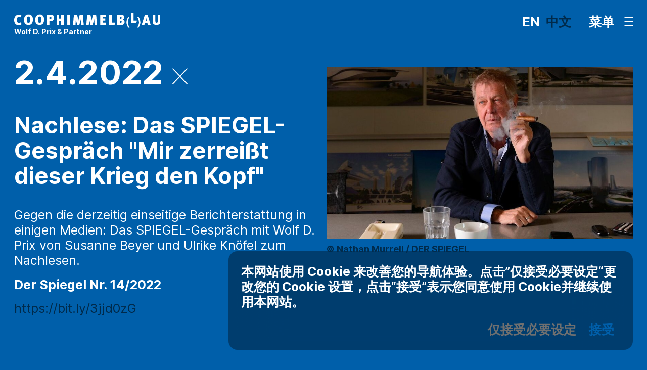

--- FILE ---
content_type: text/html; charset=utf-8
request_url: https://coop-himmelblau.cn/news/2022-04-02-nachlese-das-spiegel-gespraech-mir-zerreisst-dieser-krieg-den-kopf/
body_size: 17219
content:
<!DOCTYPE html><html class="no-js preload" lang=zh><head><meta charset=utf-8><meta name=viewport content="width=device-width, initial-scale=1, viewport-fit=cover"><title>Nachlese: Das SPIEGEL-Gespr&auml;ch "Mir zerrei&szlig;t dieser Krieg den Kopf" &mdash; Coop Himmelb(l)au</title><link rel=preload href=/site/templates/assets/dist/main.js?67a79516 as=script><link rel=preload href=/site/templates/assets/dist/main.css?67af6125 as=style><style>@font-face{font-display:swap;font-family:InterUI;font-style:normal;font-weight:400;src:url(/site/templates/assets/dist/fonts/Inter-Regular.woff2?c8ba52b0) format("woff2"),url(/site/templates/assets/dist/fonts/Inter-Regular.woff?8c206db9) format("woff")}@font-face{font-display:swap;font-family:InterUI;font-style:italic;font-weight:400;src:url(/site/templates/assets/dist/fonts/Inter-Italic.woff2?cb10ffd7) format("woff2"),url(/site/templates/assets/dist/fonts/Inter-Italic.woff?890025e7) format("woff")}@font-face{font-display:swap;font-family:InterUI;font-style:normal;font-weight:700;src:url(/site/templates/assets/dist/fonts/Inter-Bold.woff2?ec64ea57) format("woff2"),url(/site/templates/assets/dist/fonts/Inter-Bold.woff?93c1301b) format("woff")}@font-face{font-display:swap;font-family:InterUI;font-style:italic;font-weight:700;src:url(/site/templates/assets/dist/fonts/Inter-BoldItalic.woff2?2d26c56a) format("woff2"),url(/site/templates/assets/dist/fonts/Inter-BoldItalic.woff?b3768850) format("woff")}</style><link rel=stylesheet href=/site/templates/assets/dist/main.css?67af6125><script>document.documentElement.className=document.documentElement.className.replace(/\bno-js\b/g,'')+' js ';window.sharedDataNamespace="APP_DATA";window.APP_DATA={"name":"Coop Himmelb(l)au","region":"china","timezone":"Europe\/Vienna","network":{"slow":"1"},"maps":{"key":"AIzaSyAnnsS9kPPq6CCbEjVhwcj7uLop2Pvdsm4"},"analytics":{"disabled":!1,"timezone":"Europe\/Vienna","gtag":[],"matomo":{"installationUrl":"\/matomo\/","siteId":"2"}},"hosts":["coop-himmelblau.at","coop-himmelblau.cn","coop-himmelblau.ru","www.coop-himmelblau.cn","www.coop-himmelblau.at","www.coop-himmelblau.ru","new.coop-himmelblau.at","new.coop-himmelblau.cn","tmp.coop-himmelblau.cn","localhost","coop-himmelblau.test","coop-himmelblau.cn.test"],"language":"zh","languages":[{"code":"en","locale":"en_US","host":"coop-himmelblau.at","default":!0},{"code":"en","locale":"en_US","host":"coop-himmelblau.at","default":!1},{"code":"zh","locale":"zh_CN","host":"coop-himmelblau.cn","default":!1},{"code":"en","locale":"en_US","host":"coop-himmelblau.at","default":!1}],"translations":{"page_navigation_announcement":"Navigated to: {title}","page_url_announcement":"New page at {url}"},"urls":{"root":"\/","home":"\/","dist":"\/site\/templates\/assets\/dist\/"},"page":{"id":4737,"url":"\/news\/2022-04-02-nachlese-das-spiegel-gespraech-mir-zerreisst-dieser-krieg-den-kopf\/","title":"Nachlese: Das SPIEGEL-Gespr\u00e4ch \"Mir zerrei\u00dft dieser Krieg den Kopf\"","fulltitle":"Nachlese: Das SPIEGEL-Gespr\u00e4ch \"Mir zerrei\u00dft dieser Krieg den Kopf\" \u2014 Coop Himmelb(l)au","editURL":""},"user":{"loggedIn":!1}};window.shared=function(e,n=null){return[window.sharedDataNamespace].concat("string"==typeof e?e.split("."):[]).reduce(function(e,t){return e===n||"object"!=typeof e||void 0===e[t]?n:e[t]},window)};!function(e){var t,a,l=window;function n(){if(/in/.test(e.readyState))setTimeout(n,9);else for(var t=0;t<e.styleSheets.length;t++){var a=e.styleSheets[t];"fallback"!==a.title&&(a.disabled=!0)}}window.serveHtml4Fallback=function(i){!i||(e.querySelectorAll,"addEventListener"in l&&l.history.pushState&&e.implementation.hasFeature("http://www.w3.org/TR/SVG11/feature#BasicStructure","1.1"))||(t=e.getElementsByTagName("head")[0],(a=e.createElement("link")).rel="stylesheet",a.title="fallback",a.href=i,t.appendChild(a),n())}}(document);serveHtml4Fallback("\/site\/templates\/assets\/dist\/fallback.css?67a794fa")</script><link rel=apple-touch-icon sizes=180x180 href=/site/templates/assets/dist/apple-touch-icon.png?67a794fa><link rel=icon type=image/png href=/site/templates/assets/dist/favicon-32x32.png?67a79514 sizes=32x32><link rel=icon type=image/png href=/site/templates/assets/dist/favicon-16x16.png?67a794fa sizes=16x16><link rel=manifest href=/site/templates/assets/dist/site.webmanifest?67a79516><link rel=mask-icon href=/site/templates/assets/dist/safari-pinned-tab.svg?67a79516 color=#005faa><link rel="shortcut icon" href=/site/templates/assets/dist/favicon.ico?67a79514><meta name=apple-mobile-web-app-title content="Coop Himmelb(l)au"><meta name=application-name content="Coop Himmelb(l)au"><meta name=msapplication-TileColor content=#005faa><meta name=msapplication-config content=/site/templates/assets/dist/browserconfig.xml><meta name=theme-color content=#ffffff><meta name=apple-mobile-web-app-capable content=yes><meta name=mobile-web-app-capable content=yes><meta name=HandheldFriendly content=True><meta name=MobileOptimized content=320><meta http-equiv=cleartype content=on><meta http-equiv=x-ua-compatible content="ie=edge"><meta name=title content='Nachlese: Das SPIEGEL-Gespr&auml;ch "Mir zerrei&szlig;t dieser Krieg den Kopf" &mdash; Coop Himmelb(l)au'><meta name=author content="Coop Himmelb(l)au"><meta name=language content=zh><link rel=canonical href=https://coop-himmelblau.cn/news/2022-04-02-nachlese-das-spiegel-gespraech-mir-zerreisst-dieser-krieg-den-kopf/><meta property=og:type content=website><meta property=og:site_name content="Coop Himmelb(l)au"><meta property=og:title content='Nachlese: Das SPIEGEL-Gespr&auml;ch "Mir zerrei&szlig;t dieser Krieg den Kopf" &mdash; Coop Himmelb(l)au'><meta property=og:image content=https://coop-himmelblau.cn/site/assets/files/4737/0f61e710-4096-4e47-a4b0-1f3853234729_w996_r1_778_fpx56_fpy48.1800x0.jpg><meta property=og:image:width content=996><meta property=og:image:height content=560><meta property=og:locale content=zh_CN><meta property=og:url content=https://coop-himmelblau.cn/news/2022-04-02-nachlese-das-spiegel-gespraech-mir-zerreisst-dieser-krieg-den-kopf/><meta name=twitter:card content=summary_large_image><meta name=twitter:title content='Nachlese: Das SPIEGEL-Gespr&auml;ch "Mir zerrei&szlig;t dieser Krieg den Kopf" &mdash; Coop Himmelb(l)au'><meta name=twitter:image content=https://coop-himmelblau.cn/site/assets/files/4737/0f61e710-4096-4e47-a4b0-1f3853234729_w996_r1_778_fpx56_fpy48.1800x0.jpg><meta name=twitter:url content=https://coop-himmelblau.cn/news/2022-04-02-nachlese-das-spiegel-gespraech-mir-zerreisst-dieser-krieg-den-kopf/><link rel=alternate href=https://coop-himmelblau.at/news/2022-04-02-nachlese-das-spiegel-gespraech-mir-zerreisst-dieser-krieg-den-kopf/ hreflang=en><link rel=alternate href=https://coop-himmelblau.cn/news/2022-04-02-nachlese-das-spiegel-gespraech-mir-zerreisst-dieser-krieg-den-kopf/ hreflang=zh><script>!function(){var t={13099:function(t){t.exports=function(t){if("function"!=typeof t)throw TypeError(String(t)+" is not a function");return t}},51223:function(t,n,r){var e=r(5112),o=r(70030),i=r(3070),c=e("unscopables"),u=Array.prototype;null==u[c]&&i.f(u,c,{configurable:!0,value:o(null)}),t.exports=function(t){u[c][t]=!0}},31530:function(t,n,r){"use strict";var e=r(28710).charAt;t.exports=function(t,n,r){return n+(r?e(t,n).length:1)}},19670:function(t,n,r){var e=r(70111);t.exports=function(t){if(!e(t))throw TypeError(String(t)+" is not an object");return t}},41318:function(t,n,r){var e=r(45656),o=r(17466),i=r(51400),c=function(t){return function(n,r,c){var u,a=e(n),f=o(a.length),s=i(c,f);if(t&&r!=r){for(;f>s;)if((u=a[s++])!=u)return!0}else for(;f>s;s++)if((t||s in a)&&a[s]===r)return t||s||0;return!t&&-1}};t.exports={includes:c(!0),indexOf:c(!1)}},42092:function(t,n,r){var e=r(49974),o=r(68361),i=r(47908),c=r(17466),u=r(65417),a=[].push,f=function(t){var n=1==t,r=2==t,f=3==t,s=4==t,l=6==t,p=7==t,v=5==t||l;return function(g,h,d,x){for(var y,m,b=i(g),w=o(b),E=e(h,d,3),O=c(w.length),S=0,T=x||u,j=n?T(g,O):r||p?T(g,0):void 0;O>S;S++)if((v||S in w)&&(m=E(y=w[S],S,b),t))if(n)j[S]=m;else if(m)switch(t){case 3:return!0;case 5:return y;case 6:return S;case 2:a.call(j,y)}else switch(t){case 4:return!1;case 7:a.call(j,y)}return l?-1:f||s?s:j}};t.exports={forEach:f(0),map:f(1),filter:f(2),some:f(3),every:f(4),find:f(5),findIndex:f(6),filterOut:f(7)}},81194:function(t,n,r){var e=r(47293),o=r(5112),i=r(7392),c=o("species");t.exports=function(t){return i>=51||!e((function(){var n=[];return(n.constructor={})[c]=function(){return{foo:1}},1!==n[t](Boolean).foo}))}},9341:function(t,n,r){"use strict";var e=r(47293);t.exports=function(t,n){var r=[][t];return!!r&&e((function(){r.call(null,n||function(){throw 1},1)}))}},65417:function(t,n,r){var e=r(70111),o=r(43157),i=r(5112)("species");t.exports=function(t,n){var r;return o(t)&&("function"!=typeof(r=t.constructor)||r!==Array&&!o(r.prototype)?e(r)&&null===(r=r[i])&&(r=void 0):r=void 0),new(void 0===r?Array:r)(0===n?0:n)}},84326:function(t){var n={}.toString;t.exports=function(t){return n.call(t).slice(8,-1)}},99920:function(t,n,r){var e=r(86656),o=r(53887),i=r(31236),c=r(3070);t.exports=function(t,n){for(var r=o(n),u=c.f,a=i.f,f=0;f<r.length;f++){var s=r[f];e(t,s)||u(t,s,a(n,s))}}},84964:function(t,n,r){var e=r(5112)("match");t.exports=function(t){var n=/./;try{"/./"[t](n)}catch(r){try{return n[e]=!1,"/./"[t](n)}catch(t){}}return!1}},68880:function(t,n,r){var e=r(19781),o=r(3070),i=r(79114);t.exports=e?function(t,n,r){return o.f(t,n,i(1,r))}:function(t,n,r){return t[n]=r,t}},79114:function(t){t.exports=function(t,n){return{enumerable:!(1&t),configurable:!(2&t),writable:!(4&t),value:n}}},86135:function(t,n,r){"use strict";var e=r(57593),o=r(3070),i=r(79114);t.exports=function(t,n,r){var c=e(n);c in t?o.f(t,c,i(0,r)):t[c]=r}},19781:function(t,n,r){var e=r(47293);t.exports=!e((function(){return 7!=Object.defineProperty({},1,{get:function(){return 7}})[1]}))},80317:function(t,n,r){var e=r(17854),o=r(70111),i=e.document,c=o(i)&&o(i.createElement);t.exports=function(t){return c?i.createElement(t):{}}},88113:function(t,n,r){var e=r(35005);t.exports=e("navigator","userAgent")||""},7392:function(t,n,r){var e,o,i=r(17854),c=r(88113),u=i.process,a=u&&u.versions,f=a&&a.v8;f?o=(e=f.split("."))[0]<4?1:e[0]+e[1]:c&&(!(e=c.match(/Edge\/(\d+)/))||e[1]>=74)&&(e=c.match(/Chrome\/(\d+)/))&&(o=e[1]),t.exports=o&&+o},80748:function(t){t.exports=["constructor","hasOwnProperty","isPrototypeOf","propertyIsEnumerable","toLocaleString","toString","valueOf"]},82109:function(t,n,r){var e=r(17854),o=r(31236).f,i=r(68880),c=r(31320),u=r(83505),a=r(99920),f=r(54705);t.exports=function(t,n){var r,s,l,p,v,g=t.target,h=t.global,d=t.stat;if(r=h?e:d?e[g]||u(g,{}):(e[g]||{}).prototype)for(s in n){if(p=n[s],l=t.noTargetGet?(v=o(r,s))&&v.value:r[s],!f(h?s:g+(d?".":"#")+s,t.forced)&&void 0!==l){if(typeof p==typeof l)continue;a(p,l)}(t.sham||l&&l.sham)&&i(p,"sham",!0),c(r,s,p,t)}}},47293:function(t){t.exports=function(t){try{return!!t()}catch(t){return!0}}},27007:function(t,n,r){"use strict";r(74916);var e=r(31320),o=r(22261),i=r(47293),c=r(5112),u=r(68880),a=c("species"),f=RegExp.prototype,s=!i((function(){var t=/./;return t.exec=function(){var t=[];return t.groups={a:"7"},t},"7"!=="".replace(t,"$<a>")})),l="$0"==="a".replace(/./,"$0"),p=c("replace"),v=!!/./[p]&&""===/./[p]("a","$0"),g=!i((function(){var t=/(?:)/,n=t.exec;t.exec=function(){return n.apply(this,arguments)};var r="ab".split(t);return 2!==r.length||"a"!==r[0]||"b"!==r[1]}));t.exports=function(t,n,r,p){var h=c(t),d=!i((function(){var n={};return n[h]=function(){return 7},7!=""[t](n)})),x=d&&!i((function(){var n=!1,r=/a/;return"split"===t&&((r={}).constructor={},r.constructor[a]=function(){return r},r.flags="",r[h]=/./[h]),r.exec=function(){return n=!0,null},r[h](""),!n}));if(!d||!x||"replace"===t&&(!s||!l||v)||"split"===t&&!g){var y=/./[h],m=r(h,""[t],(function(t,n,r,e,i){var c=n.exec;return c===o||c===f.exec?d&&!i?{done:!0,value:y.call(n,r,e)}:{done:!0,value:t.call(r,n,e)}:{done:!1}}),{REPLACE_KEEPS_$0:l,REGEXP_REPLACE_SUBSTITUTES_UNDEFINED_CAPTURE:v}),b=m[0],w=m[1];e(String.prototype,t,b),e(f,h,2==n?function(t,n){return w.call(t,this,n)}:function(t){return w.call(t,this)})}p&&u(f[h],"sham",!0)}},49974:function(t,n,r){var e=r(13099);t.exports=function(t,n,r){if(e(t),void 0===n)return t;switch(r){case 0:return function(){return t.call(n)};case 1:return function(r){return t.call(n,r)};case 2:return function(r,e){return t.call(n,r,e)};case 3:return function(r,e,o){return t.call(n,r,e,o)}}return function(){return t.apply(n,arguments)}}},35005:function(t,n,r){var e=r(40857),o=r(17854),i=function(t){return"function"==typeof t?t:void 0};t.exports=function(t,n){return arguments.length<2?i(e[t])||i(o[t]):e[t]&&e[t][n]||o[t]&&o[t][n]}},17854:function(t,n,r){var e=function(t){return t&&t.Math==Math&&t};t.exports=e("object"==typeof globalThis&&globalThis)||e("object"==typeof window&&window)||e("object"==typeof self&&self)||e("object"==typeof r.g&&r.g)||function(){return this}()||Function("return this")()},86656:function(t,n,r){var e=r(47908),o={}.hasOwnProperty;t.exports=Object.hasOwn||function(t,n){return o.call(e(t),n)}},3501:function(t){t.exports={}},60490:function(t,n,r){var e=r(35005);t.exports=e("document","documentElement")},64664:function(t,n,r){var e=r(19781),o=r(47293),i=r(80317);t.exports=!e&&!o((function(){return 7!=Object.defineProperty(i("div"),"a",{get:function(){return 7}}).a}))},68361:function(t,n,r){var e=r(47293),o=r(84326),i="".split;t.exports=e((function(){return!Object("z").propertyIsEnumerable(0)}))?function(t){return"String"==o(t)?i.call(t,""):Object(t)}:Object},42788:function(t,n,r){var e=r(5465),o=Function.toString;"function"!=typeof e.inspectSource&&(e.inspectSource=function(t){return o.call(t)}),t.exports=e.inspectSource},29909:function(t,n,r){var e,o,i,c=r(68536),u=r(17854),a=r(70111),f=r(68880),s=r(86656),l=r(5465),p=r(6200),v=r(3501),g="Object already initialized",h=u.WeakMap;if(c||l.state){var d=l.state||(l.state=new h),x=d.get,y=d.has,m=d.set;e=function(t,n){if(y.call(d,t))throw new TypeError(g);return n.facade=t,m.call(d,t,n),n},o=function(t){return x.call(d,t)||{}},i=function(t){return y.call(d,t)}}else{var b=p("state");v[b]=!0,e=function(t,n){if(s(t,b))throw new TypeError(g);return n.facade=t,f(t,b,n),n},o=function(t){return s(t,b)?t[b]:{}},i=function(t){return s(t,b)}}t.exports={set:e,get:o,has:i,enforce:function(t){return i(t)?o(t):e(t,{})},getterFor:function(t){return function(n){var r;if(!a(n)||(r=o(n)).type!==t)throw TypeError("Incompatible receiver, "+t+" required");return r}}}},43157:function(t,n,r){var e=r(84326);t.exports=Array.isArray||function(t){return"Array"==e(t)}},54705:function(t,n,r){var e=r(47293),o=/#|\.prototype\./,i=function(t,n){var r=u[c(t)];return r==f||r!=a&&("function"==typeof n?e(n):!!n)},c=i.normalize=function(t){return String(t).replace(o,".").toLowerCase()},u=i.data={},a=i.NATIVE="N",f=i.POLYFILL="P";t.exports=i},70111:function(t){t.exports=function(t){return"object"==typeof t?null!==t:"function"==typeof t}},31913:function(t){t.exports=!1},47850:function(t,n,r){var e=r(70111),o=r(84326),i=r(5112)("match");t.exports=function(t){var n;return e(t)&&(void 0!==(n=t[i])?!!n:"RegExp"==o(t))}},30133:function(t,n,r){var e=r(7392),o=r(47293);t.exports=!!Object.getOwnPropertySymbols&&!o((function(){var t=Symbol();return!String(t)||!(Object(t)instanceof Symbol)||!Symbol.sham&&e&&e<41}))},68536:function(t,n,r){var e=r(17854),o=r(42788),i=e.WeakMap;t.exports="function"==typeof i&&/native code/.test(o(i))},3929:function(t,n,r){var e=r(47850);t.exports=function(t){if(e(t))throw TypeError("The method doesn't accept regular expressions");return t}},70030:function(t,n,r){var e,o=r(19670),i=r(36048),c=r(80748),u=r(3501),a=r(60490),f=r(80317),s=r(6200),l=s("IE_PROTO"),p=function(){},v=function(t){return"
<script>"+t+"</"+"script>"},g=function(){try{e=document.domain&&new ActiveXObject("htmlfile")}catch(t){}var t,n;g=e?function(t){t.write(v("")),t.close();var n=t.parentWindow.Object;return t=null,n}(e):((n=f("iframe")).style.display="none",a.appendChild(n),n.src=String("javascript:"),(t=n.contentWindow.document).open(),t.write(v("document.F=Object")),t.close(),t.F);for(var r=c.length;r--;)delete g.prototype[c[r]];return g()};u[l]=!0,t.exports=Object.create||function(t,n){var r;return null!==t?(p.prototype=o(t),r=new p,p.prototype=null,r[l]=t):r=g(),void 0===n?r:i(r,n)}},36048:function(t,n,r){var e=r(19781),o=r(3070),i=r(19670),c=r(81956);t.exports=e?Object.defineProperties:function(t,n){i(t);for(var r,e=c(n),u=e.length,a=0;u>a;)o.f(t,r=e[a++],n[r]);return t}},3070:function(t,n,r){var e=r(19781),o=r(64664),i=r(19670),c=r(57593),u=Object.defineProperty;n.f=e?u:function(t,n,r){if(i(t),n=c(n,!0),i(r),o)try{return u(t,n,r)}catch(t){}if("get"in r||"set"in r)throw TypeError("Accessors not supported");return"value"in r&&(t[n]=r.value),t}},31236:function(t,n,r){var e=r(19781),o=r(55296),i=r(79114),c=r(45656),u=r(57593),a=r(86656),f=r(64664),s=Object.getOwnPropertyDescriptor;n.f=e?s:function(t,n){if(t=c(t),n=u(n,!0),f)try{return s(t,n)}catch(t){}if(a(t,n))return i(!o.f.call(t,n),t[n])}},8006:function(t,n,r){var e=r(16324),o=r(80748).concat("length","prototype");n.f=Object.getOwnPropertyNames||function(t){return e(t,o)}},25181:function(t,n){n.f=Object.getOwnPropertySymbols},16324:function(t,n,r){var e=r(86656),o=r(45656),i=r(41318).indexOf,c=r(3501);t.exports=function(t,n){var r,u=o(t),a=0,f=[];for(r in u)!e(c,r)&&e(u,r)&&f.push(r);for(;n.length>a;)e(u,r=n[a++])&&(~i(f,r)||f.push(r));return f}},81956:function(t,n,r){var e=r(16324),o=r(80748);t.exports=Object.keys||function(t){return e(t,o)}},55296:function(t,n){"use strict";var r={}.propertyIsEnumerable,e=Object.getOwnPropertyDescriptor,o=e&&!r.call({1:2},1);n.f=o?function(t){var n=e(this,t);return!!n&&n.enumerable}:r},53887:function(t,n,r){var e=r(35005),o=r(8006),i=r(25181),c=r(19670);t.exports=e("Reflect","ownKeys")||function(t){var n=o.f(c(t)),r=i.f;return r?n.concat(r(t)):n}},40857:function(t,n,r){var e=r(17854);t.exports=e},31320:function(t,n,r){var e=r(17854),o=r(68880),i=r(86656),c=r(83505),u=r(42788),a=r(29909),f=a.get,s=a.enforce,l=String(String).split("String");(t.exports=function(t,n,r,u){var a,f=!!u&&!!u.unsafe,p=!!u&&!!u.enumerable,v=!!u&&!!u.noTargetGet;"function"==typeof r&&("string"!=typeof n||i(r,"name")||o(r,"name",n),(a=s(r)).source||(a.source=l.join("string"==typeof n?n:""))),t!==e?(f?!v&&t[n]&&(p=!0):delete t[n],p?t[n]=r:o(t,n,r)):p?t[n]=r:c(n,r)})(Function.prototype,"toString",(function(){return"function"==typeof this&&f(this).source||u(this)}))},97651:function(t,n,r){var e=r(84326),o=r(22261);t.exports=function(t,n){var r=t.exec;if("function"==typeof r){var i=r.call(t,n);if("object"!=typeof i)throw TypeError("RegExp exec method returned something other than an Object or null");return i}if("RegExp"!==e(t))throw TypeError("RegExp#exec called on incompatible receiver");return o.call(t,n)}},22261:function(t,n,r){"use strict";var e,o,i=r(67066),c=r(52999),u=r(72309),a=RegExp.prototype.exec,f=u("native-string-replace",String.prototype.replace),s=a,l=(e=/a/,o=/b*/g,a.call(e,"a"),a.call(o,"a"),0!==e.lastIndex||0!==o.lastIndex),p=c.UNSUPPORTED_Y||c.BROKEN_CARET,v=void 0!==/()??/.exec("")[1];(l||v||p)&&(s=function(t){var n,r,e,o,c=this,u=p&&c.sticky,s=i.call(c),g=c.source,h=0,d=t;return u&&(-1===(s=s.replace("y","")).indexOf("g")&&(s+="g"),d=String(t).slice(c.lastIndex),c.lastIndex>0&&(!c.multiline||c.multiline&&"\n"!==t[c.lastIndex-1])&&(g="(?: "+g+")",d=" "+d,h++),r=new RegExp("^(?:"+g+")",s)),v&&(r=new RegExp("^"+g+"$(?!\\s)",s)),l&&(n=c.lastIndex),e=a.call(u?r:c,d),u?e?(e.input=e.input.slice(h),e[0]=e[0].slice(h),e.index=c.lastIndex,c.lastIndex+=e[0].length):c.lastIndex=0:l&&e&&(c.lastIndex=c.global?e.index+e[0].length:n),v&&e&&e.length>1&&f.call(e[0],r,(function(){for(o=1;o<arguments.length-2;o++)void 0===arguments[o]&&(e[o]=void 0)})),e}),t.exports=s},67066:function(t,n,r){"use strict";var e=r(19670);t.exports=function(){var t=e(this),n="";return t.global&&(n+="g"),t.ignoreCase&&(n+="i"),t.multiline&&(n+="m"),t.dotAll&&(n+="s"),t.unicode&&(n+="u"),t.sticky&&(n+="y"),n}},52999:function(t,n,r){"use strict";var e=r(47293);function o(t,n){return RegExp(t,n)}n.UNSUPPORTED_Y=e((function(){var t=o("a","y");return t.lastIndex=2,null!=t.exec("abcd")})),n.BROKEN_CARET=e((function(){var t=o("^r","gy");return t.lastIndex=2,null!=t.exec("str")}))},84488:function(t){t.exports=function(t){if(null==t)throw TypeError("Can't call method on "+t);return t}},83505:function(t,n,r){var e=r(17854),o=r(68880);t.exports=function(t,n){try{o(e,t,n)}catch(r){e[t]=n}return n}},6200:function(t,n,r){var e=r(72309),o=r(69711),i=e("keys");t.exports=function(t){return i[t]||(i[t]=o(t))}},5465:function(t,n,r){var e=r(17854),o=r(83505),i="__core-js_shared__",c=e[i]||o(i,{});t.exports=c},72309:function(t,n,r){var e=r(31913),o=r(5465);(t.exports=function(t,n){return o[t]||(o[t]=void 0!==n?n:{})})("versions",[]).push({version:"3.14.0",mode:e?"pure":"global",copyright:"&copy; 2021 Denis Pushkarev (zloirock.ru)"})},36707:function(t,n,r){var e=r(19670),o=r(13099),i=r(5112)("species");t.exports=function(t,n){var r,c=e(t).constructor;return void 0===c||null==(r=e(c)[i])?n:o(r)}},28710:function(t,n,r){var e=r(99958),o=r(84488),i=function(t){return function(n,r){var i,c,u=String(o(n)),a=e(r),f=u.length;return a<0||a>=f?t?"":void 0:(i=u.charCodeAt(a))<55296||i>56319||a+1===f||(c=u.charCodeAt(a+1))<56320||c>57343?t?u.charAt(a):i:t?u.slice(a,a+2):c-56320+(i-55296<<10)+65536}};t.exports={codeAt:i(!1),charAt:i(!0)}},51400:function(t,n,r){var e=r(99958),o=Math.max,i=Math.min;t.exports=function(t,n){var r=e(t);return r<0?o(r+n,0):i(r,n)}},45656:function(t,n,r){var e=r(68361),o=r(84488);t.exports=function(t){return e(o(t))}},99958:function(t){var n=Math.ceil,r=Math.floor;t.exports=function(t){return isNaN(t=+t)?0:(t>0?r:n)(t)}},17466:function(t,n,r){var e=r(99958),o=Math.min;t.exports=function(t){return t>0?o(e(t),9007199254740991):0}},47908:function(t,n,r){var e=r(84488);t.exports=function(t){return Object(e(t))}},57593:function(t,n,r){var e=r(70111);t.exports=function(t,n){if(!e(t))return t;var r,o;if(n&&"function"==typeof(r=t.toString)&&!e(o=r.call(t)))return o;if("function"==typeof(r=t.valueOf)&&!e(o=r.call(t)))return o;if(!n&&"function"==typeof(r=t.toString)&&!e(o=r.call(t)))return o;throw TypeError("Can't convert object to primitive value")}},69711:function(t){var n=0,r=Math.random();t.exports=function(t){return"Symbol("+String(void 0===t?"":t)+")_"+(++n+r).toString(36)}},43307:function(t,n,r){var e=r(30133);t.exports=e&&!Symbol.sham&&"symbol"==typeof Symbol.iterator},5112:function(t,n,r){var e=r(17854),o=r(72309),i=r(86656),c=r(69711),u=r(30133),a=r(43307),f=o("wks"),s=e.Symbol,l=a?s:s&&s.withoutSetter||c;t.exports=function(t){return i(f,t)&&(u||"string"==typeof f[t])||(u&&i(s,t)?f[t]=s[t]:f[t]=l("Symbol."+t)),f[t]}},92222:function(t,n,r){"use strict";var e=r(82109),o=r(47293),i=r(43157),c=r(70111),u=r(47908),a=r(17466),f=r(86135),s=r(65417),l=r(81194),p=r(5112),v=r(7392),g=p("isConcatSpreadable"),h=9007199254740991,d="Maximum allowed index exceeded",x=v>=51||!o((function(){var t=[];return t[g]=!1,t.concat()[0]!==t})),y=l("concat"),m=function(t){if(!c(t))return!1;var n=t[g];return void 0!==n?!!n:i(t)};e({target:"Array",proto:!0,forced:!x||!y},{concat:function(t){var n,r,e,o,i,c=u(this),l=s(c,0),p=0;for(n=-1,e=arguments.length;n<e;n++)if(m(i=-1===n?c:arguments[n])){if(p+(o=a(i.length))>h)throw TypeError(d);for(r=0;r<o;r++,p++)r in i&&f(l,p,i[r])}else{if(p>=h)throw TypeError(d);f(l,p++,i)}return l.length=p,l}})},69826:function(t,n,r){"use strict";var e=r(82109),o=r(42092).find,i=r(51223),c="find",u=!0;c in[]&&Array(1).find((function(){u=!1})),e({target:"Array",proto:!0,forced:u},{find:function(t){return o(this,t,arguments.length>1?arguments[1]:void 0)}}),i(c)},26699:function(t,n,r){"use strict";var e=r(82109),o=r(41318).includes,i=r(51223);e({target:"Array",proto:!0},{includes:function(t){return o(this,t,arguments.length>1?arguments[1]:void 0)}}),i("includes")},82772:function(t,n,r){"use strict";var e=r(82109),o=r(41318).indexOf,i=r(9341),c=[].indexOf,u=!!c&&1/[1].indexOf(1,-0)<0,a=i("indexOf");e({target:"Array",proto:!0,forced:u||!a},{indexOf:function(t){return u?c.apply(this,arguments)||0:o(this,t,arguments.length>1?arguments[1]:void 0)}})},21249:function(t,n,r){"use strict";var e=r(82109),o=r(42092).map;e({target:"Array",proto:!0,forced:!r(81194)("map")},{map:function(t){return o(this,t,arguments.length>1?arguments[1]:void 0)}})},74916:function(t,n,r){"use strict";var e=r(82109),o=r(22261);e({target:"RegExp",proto:!0,forced:/./.exec!==o},{exec:o})},32023:function(t,n,r){"use strict";var e=r(82109),o=r(3929),i=r(84488);e({target:"String",proto:!0,forced:!r(84964)("includes")},{includes:function(t){return!!~String(i(this)).indexOf(o(t),arguments.length>1?arguments[1]:void 0)}})},23123:function(t,n,r){"use strict";var e=r(27007),o=r(47850),i=r(19670),c=r(84488),u=r(36707),a=r(31530),f=r(17466),s=r(97651),l=r(22261),p=r(52999).UNSUPPORTED_Y,v=[].push,g=Math.min,h=4294967295;e("split",2,(function(t,n,r){var e;return e="c"=="abbc".split(/(b)*/)[1]||4!="test".split(/(?:)/,-1).length||2!="ab".split(/(?:ab)*/).length||4!=".".split(/(.?)(.?)/).length||".".split(/()()/).length>1||"".split(/.?/).length?function(t,r){var e=String(c(this)),i=void 0===r?h:r>>>0;if(0===i)return[];if(void 0===t)return[e];if(!o(t))return n.call(e,t,i);for(var u,a,f,s=[],p=(t.ignoreCase?"i":"")+(t.multiline?"m":"")+(t.unicode?"u":"")+(t.sticky?"y":""),g=0,d=new RegExp(t.source,p+"g");(u=l.call(d,e))&&!((a=d.lastIndex)>g&&(s.push(e.slice(g,u.index)),u.length>1&&u.index<e.length&&v.apply(s,u.slice(1)),f=u[0].length,g=a,s.length>=i));)d.lastIndex===u.index&&d.lastIndex++;return g===e.length?!f&&d.test("")||s.push(""):s.push(e.slice(g)),s.length>i?s.slice(0,i):s}:"0".split(void 0,0).length?function(t,r){return void 0===t&&0===r?[]:n.call(this,t,r)}:n,[function(n,r){var o=c(this),i=null==n?void 0:n[t];return void 0!==i?i.call(n,o,r):e.call(String(o),n,r)},function(t,o){var c=r(e,t,this,o,e!==n);if(c.done)return c.value;var l=i(t),v=String(this),d=u(l,RegExp),x=l.unicode,y=(l.ignoreCase?"i":"")+(l.multiline?"m":"")+(l.unicode?"u":"")+(p?"g":"y"),m=new d(p?"^(?:"+l.source+")":l,y),b=void 0===o?h:o>>>0;if(0===b)return[];if(0===v.length)return null===s(m,v)?[v]:[];for(var w=0,E=0,O=[];E<v.length;){m.lastIndex=p?0:E;var S,T=s(m,p?v.slice(E):v);if(null===T||(S=g(f(m.lastIndex+(p?E:0)),v.length))===w)E=a(v,E,x);else{if(O.push(v.slice(w,E)),O.length===b)return O;for(var j=1;j<=T.length-1;j++)if(O.push(T[j]),O.length===b)return O;E=w=S}}return O.push(v.slice(w)),O}]}),p)}},n={};function r(e){var o=n[e];if(void 0!==o)return o.exports;var i=n[e]={exports:{}};return t[e](i,i.exports,r),i.exports}r.g=function(){if("object"==typeof globalThis)return globalThis;try{return this||new Function("return this")()}catch(t){if("object"==typeof window)return window}}(),function(){"use strict";r(92222),r(74916),r(23123),r(82772);r(21249),r(69826),r(26699),r(32023);function t(){return shared("languages")}var n,e,o,i="langredirect";if(function(){try{document.cookie="cookietest=1";var t=-1!==document.cookie.indexOf("cookietest=");return document.cookie="cookietest=1; expires=Thu, 01-Jan-1970 00:00:01 GMT",t}catch(t){return!1}}()&&!function(t){for(var n="".concat(t,"="),r=document.cookie.split(";"),e=0;e<r.length;e++){for(var o=r[e];" "==o.charAt(0);)o=o.substring(1,o.length);if(0==o.indexOf(n))return o.substring(n.length,o.length)}return null}(i)){var c=t().map((function(t){return t.code})),u=t().find((function(t){return t.default})).code,a=(o=c,(navigator.languages?navigator.languages:[navigator.language||navigator.userLanguage]).map((function(t){return t.substr(0,2)})).find((function(t){return o.includes(t)}))),f=document.documentElement.lang;if(f===u&&f!==a){var s=(n=a,(e=document.querySelector('link[rel="alternate"][hreflang="'.concat(n,'"]')))?e.href:null);s&&(!function(t){var n=arguments.length>1&&void 0!==arguments[1]?arguments[1]:"",r=arguments.length>2?arguments[2]:void 0,e="";if(r){var o=new Date;o.setTime(o.getTime()+24*r*60*60*1e3),e="; expires=".concat(o.toUTCString())}document.cookie="".concat(t,"=").concat(n||"").concat(e,"; path=/")}(i,a,365),location.href=s)}}}()}()</script></head><body id=top class="template-news is-cached" data-env=production><script>var outer=document.createElement('div');outer.style.visibility='hidden';outer.style.overflow='scroll';outer.style.msOverflowStyle='scrollbar';document.body.appendChild(outer);var inner=document.createElement('div');outer.appendChild(inner);var scrollbarWidth=outer.offsetWidth-inner.offsetWidth;outer.parentNode.removeChild(outer);document.documentElement.style.setProperty(`--scrollbar-width`,scrollbarWidth+'px')</script><svg data-url=/site/templates/assets/dist/icon-sprite.svg?67a79514></svg><svg>
  <defs>
    <filter id="svg-filter-headshot" color-interpolation-filters="sRGB" x="0" y="0" height="100%" width="100%">
      <fecolormatrix type="saturate" values="0"></fecolormatrix>
      <fecolormatrix type="matrix" values="0.70 0 0 0 0.30
                0.56 0 0 0 0.44
                0.44 0 0 0 0.56
                0    0 0 1 0"></fecolormatrix>
    </filter>
  </defs></svg> <span class=assistive-links role=navigation aria-labelledby=skip-to-content> <a href=#content id=skip-to-content data-no-swup>&#32654;&#24335;&#33521;&#35821;</a> </span><div class=page data-controller=navigation><header id=header class="page__header header" data-controller=measure data-measure-name=header data-measure-dimension=height data-measure-target=html><div class=header__logo><div class=logo><a href=/ rel=home title=&#20027;&#39029; aria-label=&#20027;&#39029;> <em class=logo__text>Coop Himmelb(l)au</em><div class=logo__image aria-hidden=true><?xml version=1.0 encoding=UTF-8?><svg width=334px height=34px viewbox="0 0 334 34" version=1.1 xmlns=http://www.w3.org/2000/svg xmlns:xlink=http://www.w3.org/1999/xlink>
    <title>logo</title>
    <g id="logo" stroke="none" stroke-width="1" fill="none" fill-rule="evenodd">
        <path d="M10.018,28.017 C7.20505741,28.124144 4.48912972,26.9798439 2.601,24.892 C0.818,22.908 -8.8817842e-16,19.948 -8.8817842e-16,16.723 C-0.0996006585,14.2846586 0.438803064,11.8625312 1.562,9.696 C3.483,6.148 6.768,4.554 10.737,4.554 C13.049,4.554 15.488,5.205 16.529,6.213 L14.058,10.513 C13.0974991,9.74231867 11.9044507,9.31937684 10.673,9.313 C9.74378426,9.25118365 8.8290769,9.56786861 8.137,10.191 C7.029,11.332 6.672,12.502 6.672,15.171 C6.672,18.913 6.833,20.701 7.779,21.808 C8.473714,22.7029037 9.54012624,23.230214 10.673,23.239 C12.1228374,23.2898394 13.5308996,22.748277 14.573,21.739 L17.079,25.71 C15.648,27.042 13.337,28.02 10.019,28.02" id="c" fill="#000000" fill-rule="nonzero"></path>
        <polygon id="h" fill="#000000" fill-rule="nonzero" points="107.179 27.628 107.179 18.095 102.523 18.095 102.523 27.628 96.697 27.628 96.697 4.949 102.523 4.949 102.523 13.279 107.179 13.279 107.179 4.949 113.001 4.949 113.001 27.628"></polygon>
        <path d="M242.806,18.287 L240.657,18.287 L240.657,22.781 L242.87,22.781 C244.336,22.781 244.952,21.836 244.952,20.434 C244.952,19.298 244.593,18.287 242.806,18.287 M240.657,9.728 L240.657,13.665 L242.968,13.665 C244.368,13.665 244.856,12.69 244.856,11.519 C244.856,10.348 244.269,9.728 242.904,9.728 L240.657,9.728 Z M244.04,27.628 L234.834,27.628 L234.834,4.949 L244.889,4.949 C248.173,4.949 250.842,6.349 250.842,10.513 C251.011183,12.7552035 249.627932,14.8232698 247.491,15.523 C249.902095,16.0457008 251.630782,18.1670262 251.656,20.634 C251.656,24.763 249.215,27.627 244.04,27.627" id="b" fill="#000000" fill-rule="nonzero"></path>
        <path d="M263.107,9.24 C259.801,14.841 259.135,18.903 259.135,21.703 C259.135,26.388 261.442,30.614 263.107,33.514 L263.107,33.514 L260.071,33.518 C256.557,28.213 255.907,23.661 255.907,21.74 C255.907,17.8 257.796,12.688 260.207,9.24 L260.207,9.24 Z M283.469,9.243 C285.965551,12.8921468 287.406774,17.1594132 287.634,21.575 L287.634,21.575 C287.633,25.513 285.747,30.063 283.338,33.513 L283.338,33.513 L280.444,33.513 C281.453,31.76 281.747,31.075 282.559,29.513 C283.728533,27.0384393 284.361386,24.3444714 284.416,21.608 C284.416,16.923 282.104,12.143 280.445,9.243 L280.445,9.243 Z M271.986,0.004 L271.986,17.864 L279.702,17.864 L278.599,22.677 L266.099,22.677 L266.099,0.004 L271.986,0.004 Z" id="l" fill="#000000" fill-rule="nonzero"></path>
        <path d="M36.248,15.638 C36.248,9.974 35.141,8.609 32.636,8.609 C30.001,8.609 28.894,11.376 28.894,15.701 C28.894,21.494 30.294,22.926 32.703,22.926 C35.175,22.926 36.248,21.461 36.248,15.638 M22.388,16.353 C22.388,8.284 26.811,4.053 32.8,4.053 C40.51,4.053 42.756,9.942 42.756,14.919 C42.756,21.429 40.707,27.512 32.604,27.512 C26.032,27.512 22.389,23.152 22.389,16.352" id="o2" fill="#000000" fill-rule="nonzero"></path>
        <path d="M61.725,15.638 C61.725,9.974 60.618,8.609 58.114,8.609 C55.477,8.609 54.372,11.376 54.372,15.701 C54.372,21.494 55.772,22.926 58.179,22.926 C60.653,22.926 61.724,21.461 61.724,15.638 M47.863,16.353 C47.863,8.284 52.289,4.053 58.277,4.053 C65.987,4.053 68.231,9.942 68.231,14.919 C68.231,21.429 66.182,27.512 58.079,27.512 C51.507,27.512 47.863,23.152 47.863,16.352" id="o1" fill="#000000" fill-rule="nonzero"></path>
        <path d="M80.396,9.225 L80.396,14.431 L82.096,14.431 C83.917,14.431 84.765,13.945 84.765,11.473 C84.765,9.585 83.82,9.225 82.42,9.225 L80.396,9.225 Z M82.221,19.052 L80.396,19.052 L80.396,27.125 L74.577,27.125 L74.577,4.446 L81.963,4.446 C87.721,4.446 91.106,6.334 91.106,11.508 C91.106,14.858 89.641,19.056 82.223,19.056" id="p" fill="#000000" fill-rule="nonzero"></path>
        <rect id="i" fill="#000000" fill-rule="nonzero" x="121" y="4.446" width="5.953" height="22.678"></rect>
        <path d="M152.887,27.125 L152.334,17.984 C152.234,16.551 152.172,15.384 152.172,13.427 L152.141,13.427 C151.99136,14.8658118 151.729903,16.2907861 151.359,17.689 L148.593,27.125 L143.648,27.125 L141.24,17.952 C140.849322,16.4596035 140.598901,14.9339766 140.492,13.395 L140.458,13.395 C140.458,15.411 140.458,16.649 140.358,18.081 L139.903,27.125 L134.044,27.125 L136.26,4.447 L143.384,4.447 L145.594,13.428 C145.954917,14.8374381 146.206003,16.27274 146.345,17.721 L146.375,17.721 C146.566583,16.1637533 146.860214,14.6207673 147.254,13.102 L149.568,4.446 L156.468,4.446 L158.548,27.125 L152.887,27.125 Z" id="m1" fill="#000000" fill-rule="nonzero"></path>
        <path d="M183.211,27.125 L182.658,17.984 C182.558,16.551 182.496,15.384 182.496,13.427 L182.462,13.427 C182.315043,14.8661955 182.053547,16.2913797 181.68,17.689 L178.915,27.125 L173.969,27.125 L171.561,17.952 C171.171381,16.4594183 170.921306,14.9338596 170.814,13.395 L170.779,13.395 C170.779,15.411 170.779,16.649 170.679,18.081 L170.222,27.125 L164.367,27.125 L166.579,4.446 L173.702,4.446 L175.918,13.427 C176.277353,14.8365914 176.527098,16.2718752 176.665,17.72 L176.699,17.72 C176.888223,16.1624591 177.181546,14.6193395 177.577,13.101 L179.888,4.446 L186.788,4.446 L188.868,27.124 L183.211,27.125 Z" id="m2" fill="#000000" fill-rule="nonzero"></path>
        <polygon id="l0" fill="#000000" fill-rule="nonzero" points="228.949 27.125 216.455 27.125 216.455 4.446 222.343 4.446 222.343 22.309 230.056 22.309"></polygon>
        <path d="M301.238,14.141 C301.0126,13.0919522 300.871484,12.026554 300.816,10.955 C300.712017,12.1739173 300.505283,13.3818761 300.198,14.566 L299.286,18.274 L302.214,18.274 L301.238,14.141 Z M304.554,27.125 L303.384,22.766 L298.016,22.766 L296.777,27.125 L290.664,27.125 L297.954,4.446 L304.003,4.446 L310.87,27.125 L304.554,27.125 Z" id="a" fill="#000000" fill-rule="nonzero"></path>
        <path d="M332.929,20.125 C332.929,22.078 332.865,22.956 332.373,23.868 C331.427,25.755 328.892,27.511 324.402,27.511 C320.821,27.511 318.352,26.534 316.984,24.68 C316.136,23.445 315.884,22.89 315.884,19.865 L315.884,4.446 L321.736,4.446 L321.736,19.246 C321.736,21.332 322.387,22.73 324.436,22.73 C326.52,22.73 327.102,21.561 327.102,19.349 L327.102,4.446 L332.931,4.446 L332.929,20.125 Z" id="u" fill="#000000" fill-rule="nonzero"></path>
        <polygon id="e" fill="#000000" fill-rule="nonzero" points="209.579 27.168 209.602 22.354 201.858 22.354 201.858 17.701 207.485 17.701 207.485 13.083 201.858 13.083 201.858 9.276 209.264 9.276 208.338 4.494 196.001 4.494 196.001 27.168"></polygon>
    </g></svg></div></a><div class=logo__subline>Wolf D. Prix &amp; Partner</div></div></div><nav class="header__nav navigation-bar" aria-label=&#24555;&#36895;&#35775;&#38382;><div class=navigation-bar__list><ul><li class=navigation-item data-type=page data-template=basic-page><a href=/studio/>
&#24037;&#20316;&#23460;</a></li><li class=navigation-item data-type=page data-template=basic-page><a href=/method/>
&#35774;&#35745;&#26041;&#27861;</a></li><li class=navigation-item data-type=page data-template=basic-page><a href=/first-ten-years/>
&#26089;&#26399;&#20316;&#21697;</a></li><li class=navigation-item data-type=page data-template=project-list><a href=/projects/>
&#39033;&#30446;</a></li><li class=navigation-item data-type=page data-template=news-list><a href=/news/>
&#26032;&#38395;</a></li></ul></div></nav><div class=header__actions><nav class=header__lang aria-label=&#35821;&#35328;&#36873;&#25321;><ul class=language-switcher><li class=language-switcher__lang><a rel=alternate hreflang=en lang=en href=https://coop-himmelblau.at/news/2022-04-02-nachlese-das-spiegel-gespraech-mir-zerreisst-dieser-krieg-den-kopf/ class=language-switcher__label data-abbr=EN><span>English</span></a></li><li class="language-switcher__lang is-current"><span class=language-switcher__label data-abbr=&#20013;&#25991;><span>&#20013;&#25991;</span></span></li></ul></nav><div class=header__toggle><button class=navigation-toggle data-navigation-target=toggle data-action=navigation#toggle data-label-closed=&#33756;&#21333; data-label-open=&#20851;&#38381; data-label-aria-closed=&#25171;&#24320;&#23548;&#33322; data-label-aria-open=&#20851;&#38381;&#23548;&#33322; aria-controls=navigation-content aria-haspopup=true aria-expanded=false><span class=navigation-toggle__label aria-hidden=true> <span data-placeholder=&#33756;&#21333;></span> <span data-navigation-target=toggleLabel>&#33756;&#21333;</span> </span> <span class=navigation-toggle__label aria-hidden=false data-navigation-target=toggleLabelAria>
&#25171;&#24320;&#23548;&#33322;</span><div class=navigation-toggle__icon><span></span> <span></span> <span></span> <span></span></div></button></div></div></header><section aria-label=&#20851;&#38190;&#23548;&#33322;&#21472;&#21152; class="navigation navigation-overlay" data-navigation-target=overlay data-action=keydown-&gt;navigation#handleEsc><div id=navigation-content class=navigation-overlay__inner data-navigation-target=scrollContainer><div class="navigation-overlay__header header"><div class=header__logo><div class=logo><a href=/ rel=home title=&#20027;&#39029; aria-label=&#20027;&#39029;> <em class=logo__text>Coop Himmelb(l)au</em><div class=logo__image aria-hidden=true><?xml version=1.0 encoding=UTF-8?><svg width=334px height=34px viewbox="0 0 334 34" version=1.1 xmlns=http://www.w3.org/2000/svg xmlns:xlink=http://www.w3.org/1999/xlink>
    <title>logo</title>
    <g id="logo" stroke="none" stroke-width="1" fill="none" fill-rule="evenodd">
        <path d="M10.018,28.017 C7.20505741,28.124144 4.48912972,26.9798439 2.601,24.892 C0.818,22.908 -8.8817842e-16,19.948 -8.8817842e-16,16.723 C-0.0996006585,14.2846586 0.438803064,11.8625312 1.562,9.696 C3.483,6.148 6.768,4.554 10.737,4.554 C13.049,4.554 15.488,5.205 16.529,6.213 L14.058,10.513 C13.0974991,9.74231867 11.9044507,9.31937684 10.673,9.313 C9.74378426,9.25118365 8.8290769,9.56786861 8.137,10.191 C7.029,11.332 6.672,12.502 6.672,15.171 C6.672,18.913 6.833,20.701 7.779,21.808 C8.473714,22.7029037 9.54012624,23.230214 10.673,23.239 C12.1228374,23.2898394 13.5308996,22.748277 14.573,21.739 L17.079,25.71 C15.648,27.042 13.337,28.02 10.019,28.02" id="c" fill="#000000" fill-rule="nonzero"></path>
        <polygon id="h" fill="#000000" fill-rule="nonzero" points="107.179 27.628 107.179 18.095 102.523 18.095 102.523 27.628 96.697 27.628 96.697 4.949 102.523 4.949 102.523 13.279 107.179 13.279 107.179 4.949 113.001 4.949 113.001 27.628"></polygon>
        <path d="M242.806,18.287 L240.657,18.287 L240.657,22.781 L242.87,22.781 C244.336,22.781 244.952,21.836 244.952,20.434 C244.952,19.298 244.593,18.287 242.806,18.287 M240.657,9.728 L240.657,13.665 L242.968,13.665 C244.368,13.665 244.856,12.69 244.856,11.519 C244.856,10.348 244.269,9.728 242.904,9.728 L240.657,9.728 Z M244.04,27.628 L234.834,27.628 L234.834,4.949 L244.889,4.949 C248.173,4.949 250.842,6.349 250.842,10.513 C251.011183,12.7552035 249.627932,14.8232698 247.491,15.523 C249.902095,16.0457008 251.630782,18.1670262 251.656,20.634 C251.656,24.763 249.215,27.627 244.04,27.627" id="b" fill="#000000" fill-rule="nonzero"></path>
        <path d="M263.107,9.24 C259.801,14.841 259.135,18.903 259.135,21.703 C259.135,26.388 261.442,30.614 263.107,33.514 L263.107,33.514 L260.071,33.518 C256.557,28.213 255.907,23.661 255.907,21.74 C255.907,17.8 257.796,12.688 260.207,9.24 L260.207,9.24 Z M283.469,9.243 C285.965551,12.8921468 287.406774,17.1594132 287.634,21.575 L287.634,21.575 C287.633,25.513 285.747,30.063 283.338,33.513 L283.338,33.513 L280.444,33.513 C281.453,31.76 281.747,31.075 282.559,29.513 C283.728533,27.0384393 284.361386,24.3444714 284.416,21.608 C284.416,16.923 282.104,12.143 280.445,9.243 L280.445,9.243 Z M271.986,0.004 L271.986,17.864 L279.702,17.864 L278.599,22.677 L266.099,22.677 L266.099,0.004 L271.986,0.004 Z" id="l" fill="#000000" fill-rule="nonzero"></path>
        <path d="M36.248,15.638 C36.248,9.974 35.141,8.609 32.636,8.609 C30.001,8.609 28.894,11.376 28.894,15.701 C28.894,21.494 30.294,22.926 32.703,22.926 C35.175,22.926 36.248,21.461 36.248,15.638 M22.388,16.353 C22.388,8.284 26.811,4.053 32.8,4.053 C40.51,4.053 42.756,9.942 42.756,14.919 C42.756,21.429 40.707,27.512 32.604,27.512 C26.032,27.512 22.389,23.152 22.389,16.352" id="o2" fill="#000000" fill-rule="nonzero"></path>
        <path d="M61.725,15.638 C61.725,9.974 60.618,8.609 58.114,8.609 C55.477,8.609 54.372,11.376 54.372,15.701 C54.372,21.494 55.772,22.926 58.179,22.926 C60.653,22.926 61.724,21.461 61.724,15.638 M47.863,16.353 C47.863,8.284 52.289,4.053 58.277,4.053 C65.987,4.053 68.231,9.942 68.231,14.919 C68.231,21.429 66.182,27.512 58.079,27.512 C51.507,27.512 47.863,23.152 47.863,16.352" id="o1" fill="#000000" fill-rule="nonzero"></path>
        <path d="M80.396,9.225 L80.396,14.431 L82.096,14.431 C83.917,14.431 84.765,13.945 84.765,11.473 C84.765,9.585 83.82,9.225 82.42,9.225 L80.396,9.225 Z M82.221,19.052 L80.396,19.052 L80.396,27.125 L74.577,27.125 L74.577,4.446 L81.963,4.446 C87.721,4.446 91.106,6.334 91.106,11.508 C91.106,14.858 89.641,19.056 82.223,19.056" id="p" fill="#000000" fill-rule="nonzero"></path>
        <rect id="i" fill="#000000" fill-rule="nonzero" x="121" y="4.446" width="5.953" height="22.678"></rect>
        <path d="M152.887,27.125 L152.334,17.984 C152.234,16.551 152.172,15.384 152.172,13.427 L152.141,13.427 C151.99136,14.8658118 151.729903,16.2907861 151.359,17.689 L148.593,27.125 L143.648,27.125 L141.24,17.952 C140.849322,16.4596035 140.598901,14.9339766 140.492,13.395 L140.458,13.395 C140.458,15.411 140.458,16.649 140.358,18.081 L139.903,27.125 L134.044,27.125 L136.26,4.447 L143.384,4.447 L145.594,13.428 C145.954917,14.8374381 146.206003,16.27274 146.345,17.721 L146.375,17.721 C146.566583,16.1637533 146.860214,14.6207673 147.254,13.102 L149.568,4.446 L156.468,4.446 L158.548,27.125 L152.887,27.125 Z" id="m1" fill="#000000" fill-rule="nonzero"></path>
        <path d="M183.211,27.125 L182.658,17.984 C182.558,16.551 182.496,15.384 182.496,13.427 L182.462,13.427 C182.315043,14.8661955 182.053547,16.2913797 181.68,17.689 L178.915,27.125 L173.969,27.125 L171.561,17.952 C171.171381,16.4594183 170.921306,14.9338596 170.814,13.395 L170.779,13.395 C170.779,15.411 170.779,16.649 170.679,18.081 L170.222,27.125 L164.367,27.125 L166.579,4.446 L173.702,4.446 L175.918,13.427 C176.277353,14.8365914 176.527098,16.2718752 176.665,17.72 L176.699,17.72 C176.888223,16.1624591 177.181546,14.6193395 177.577,13.101 L179.888,4.446 L186.788,4.446 L188.868,27.124 L183.211,27.125 Z" id="m2" fill="#000000" fill-rule="nonzero"></path>
        <polygon id="l0" fill="#000000" fill-rule="nonzero" points="228.949 27.125 216.455 27.125 216.455 4.446 222.343 4.446 222.343 22.309 230.056 22.309"></polygon>
        <path d="M301.238,14.141 C301.0126,13.0919522 300.871484,12.026554 300.816,10.955 C300.712017,12.1739173 300.505283,13.3818761 300.198,14.566 L299.286,18.274 L302.214,18.274 L301.238,14.141 Z M304.554,27.125 L303.384,22.766 L298.016,22.766 L296.777,27.125 L290.664,27.125 L297.954,4.446 L304.003,4.446 L310.87,27.125 L304.554,27.125 Z" id="a" fill="#000000" fill-rule="nonzero"></path>
        <path d="M332.929,20.125 C332.929,22.078 332.865,22.956 332.373,23.868 C331.427,25.755 328.892,27.511 324.402,27.511 C320.821,27.511 318.352,26.534 316.984,24.68 C316.136,23.445 315.884,22.89 315.884,19.865 L315.884,4.446 L321.736,4.446 L321.736,19.246 C321.736,21.332 322.387,22.73 324.436,22.73 C326.52,22.73 327.102,21.561 327.102,19.349 L327.102,4.446 L332.931,4.446 L332.929,20.125 Z" id="u" fill="#000000" fill-rule="nonzero"></path>
        <polygon id="e" fill="#000000" fill-rule="nonzero" points="209.579 27.168 209.602 22.354 201.858 22.354 201.858 17.701 207.485 17.701 207.485 13.083 201.858 13.083 201.858 9.276 209.264 9.276 208.338 4.494 196.001 4.494 196.001 27.168"></polygon>
    </g></svg></div></a><div class=logo__subline>Wolf D. Prix &amp; Partner</div></div></div><div class=header__nav></div><div class=header__actions><nav class=header__lang aria-label=&#35821;&#35328;&#36873;&#25321;><ul class=language-switcher><li class=language-switcher__lang><a rel=alternate hreflang=en lang=en href=https://coop-himmelblau.at/news/2022-04-02-nachlese-das-spiegel-gespraech-mir-zerreisst-dieser-krieg-den-kopf/ class=language-switcher__label data-abbr=EN><span>English</span></a></li><li class="language-switcher__lang is-current"><span class=language-switcher__label data-abbr=&#20013;&#25991;><span>&#20013;&#25991;</span></span></li></ul></nav><div class=header__toggle><button class=navigation-toggle data-navigation-target=toggle data-action=navigation#toggle data-label-closed=&#33756;&#21333; data-label-open=&#20851;&#38381; data-label-aria-closed=&#25171;&#24320;&#23548;&#33322; data-label-aria-open=&#20851;&#38381;&#23548;&#33322; aria-controls=navigation-content aria-haspopup=true aria-expanded=false><span class=navigation-toggle__label aria-hidden=true> <span data-placeholder=&#33756;&#21333;></span> <span data-navigation-target=toggleLabel>&#33756;&#21333;</span> </span> <span class=navigation-toggle__label aria-hidden=false data-navigation-target=toggleLabelAria>
&#25171;&#24320;&#23548;&#33322;</span><div class=navigation-toggle__icon><span></span> <span></span> <span></span> <span></span></div></button></div></div></div><nav class=navigation-overlay__main aria-label=&#20851;&#38190;&#23548;&#33322;><div class=navigation-overlay__list data-navigation-target=list data-list=default><ul><li class=navigation-item data-type=section data-count=6><ul><li class=navigation-item data-type=page data-template=home><a href=/>
&#20027;&#39029;</a></li><li class=navigation-item data-type=page data-template=project-list><a href=/projects/>
&#39033;&#30446;</a></li><li class=navigation-item data-type=page data-template=basic-page><a href=/first-ten-years/>
&#26089;&#26399;&#20316;&#21697;</a></li><li class=navigation-item data-type=page data-template=news-list><a href=/news/>
&#26032;&#38395;</a></li><li class=navigation-item data-type=page data-template=basic-page><a href=/studio/>
&#24037;&#20316;&#23460;</a><ul><li class=navigation-item data-type=page data-template=basic-page><a href=/studio/>
&#31616;&#20171;</a></li><li class=navigation-item data-type=page data-template=team-member-list><a href=/people/>
&#25104;&#21592;</a></li><li class=navigation-item data-type=page data-template=world-map><a href=/worldwide/>
&#34013;&#22825;&#32452;&#19990;&#30028;&#22320;&#22270;</a></li><li class=navigation-item data-type=page data-template=award-list><a href=/awards/>
&#22870;&#39033;</a></li><li class=navigation-item data-type=page data-template=publication-list><a href=/books/>
&#33879;&#20316;</a></li><li class=navigation-item data-type=page data-template=career-position-list><a href=/jobs/>
&#25307;&#32856;</a></li></ul></li><li class=navigation-item data-type=page data-template=basic-page><a href=/method/>
&#35774;&#35745;&#26041;&#27861;</a><ul><li class=navigation-item data-type=page data-template=basic-page><a href=/method/>
&#35774;&#35745;&#29702;&#24565;</a></li><li class=navigation-item data-type=page data-template=basic-page><a href=/method/deep-himmelblau/>
Deep Himmelblau</a></li><li class=navigation-item data-type=page data-template=timeline><a href=/timeline/>
&#26102;&#38388;&#36724;</a></li></ul></li></ul></li><li class=navigation-item data-type=section data-count=6 data-secondary=true><ul><li class=navigation-item data-type=page data-template=contact><a href=/contact/>
&#32852;&#31995;&#25105;&#20204;</a></li><li class=navigation-item data-type=page data-template=career-position-list><a href=/jobs/>
&#25307;&#32856;</a></li><li class=navigation-item data-type=page data-template=text-page><a href=/imprint/>
Imprint</a></li><li class=navigation-item data-type=page data-template=text-page><a href=/privacy-policy/>
Privacy</a></li><li class=navigation-item data-type=page data-template=press-list><a href=/press/>
&#26032;&#38395;&#31295;&#19979;&#36733;</a></li></ul></li><li class=navigation-item data-type=section data-count=4 data-secondary=true><ul><li class=navigation-item data-type=link><a href=https://coop-himmelblau.at/wechat/>WeChat</a></li></ul></li></ul></div><div class=navigation-overlay__list data-navigation-target=list data-list=large aria-hidden=true><ul><li class=navigation-item data-type=section data-count=1 data-template=home><ul><li class=navigation-item data-type=page data-template=home><a href=/>
&#20027;&#39029;</a></li></ul></li><li class=navigation-item data-type=section data-count=1 data-template=project-list><ul><li class=navigation-item data-type=page data-template=project-list><a href=/projects/>
&#39033;&#30446;</a><ul><li class=navigation-item data-type=project-filters><div><a href=/projects/filter/key-projects/>
&#37325;&#35201;&#39033;&#30446;</a></div><div><a href=/projects/filter/1261/>
&#36817;&#26399;&#39033;&#30446;</a></div><div><a href=/projects/filter/1262/>
&#24314;&#25104;&#39033;&#30446;</a></div><div><a href=/projects/filter/1263/>
&#22312;&#24314;&#39033;&#30446;</a></div><div><a href=/projects/filter/competitions/>
&#31454;&#36187;</a></div><a href=/projects/>
&#20840;&#37096;</a></li><li class=navigation-item data-type=project-filters><div><a href=/projects/filter/cultural/>
&#25991;&#21270;</a></div><div><a href=/projects/filter/office/>
&#21150;&#20844;</a></div><div><a href=/projects/filter/residential/>
&#20303;&#23429;</a></div><div><a href=/projects/filter/education/>
&#25945;&#32946;</a></div><div><a href=/projects/filter/sport-leisure/>
&#36816;&#21160;&amp;&#20241;&#38386;</a></div><div><a href=/projects/filter/mixed-use/>
&#32508;&#21512;&#20307;</a></div></li></ul></li></ul></li><li class=navigation-item data-type=section data-count=1 data-template=basic-page><ul><li class=navigation-item data-type=page data-template=basic-page><a href=/first-ten-years/>
&#26089;&#26399;&#20316;&#21697;</a></li></ul></li><li class=navigation-item data-type=section data-count=1 data-template=news-list><ul><li class=navigation-item data-type=page data-template=news-list><a href=/news/>
&#26032;&#38395;</a></li></ul></li><li class=navigation-item data-type=section data-count=1 data-template=basic-page><ul><li class=navigation-item data-type=page data-template=basic-page><a href=/studio/>
&#24037;&#20316;&#23460;</a><ul><li class=navigation-item data-type=page data-template=basic-page><a href=/studio/>
&#31616;&#20171;</a></li><li class=navigation-item data-type=page data-template=team-member-list><a href=/people/>
&#25104;&#21592;</a></li><li class=navigation-item data-type=page data-template=world-map><a href=/worldwide/>
&#34013;&#22825;&#32452;&#19990;&#30028;&#22320;&#22270;</a></li><li class=navigation-item data-type=page data-template=award-list><a href=/awards/>
&#22870;&#39033;</a></li><li class=navigation-item data-type=page data-template=publication-list><a href=/books/>
&#33879;&#20316;</a></li><li class=navigation-item data-type=page data-template=career-position-list><a href=/jobs/>
&#25307;&#32856;</a></li></ul></li></ul></li><li class=navigation-item data-type=section data-count=1 data-template=basic-page><ul><li class=navigation-item data-type=page data-template=basic-page><a href=/method/>
&#35774;&#35745;&#26041;&#27861;</a><ul><li class=navigation-item data-type=page data-template=basic-page><a href=/method/>
&#35774;&#35745;&#29702;&#24565;</a></li><li class=navigation-item data-type=page data-template=basic-page><a href=/method/deep-himmelblau/>
Deep Himmelblau</a></li><li class=navigation-item data-type=page data-template=timeline><a href=/timeline/>
&#26102;&#38388;&#36724;</a></li></ul></li></ul></li><li class=navigation-item data-type=section data-count=3><ul><li class=navigation-item data-type=page data-template=contact><a href=/contact/>
&#32852;&#31995;&#25105;&#20204;</a></li><li class=navigation-item data-type=page data-template=press-list><a href=/press/>
&#26032;&#38395;&#31295;&#19979;&#36733;</a></li></ul></li></ul></div></nav><nav class=navigation-overlay__lang aria-label=&#35821;&#35328;&#36873;&#25321;><ul class=language-switcher><li class=language-switcher__lang><a rel=alternate hreflang=en lang=en href=https://coop-himmelblau.at/news/2022-04-02-nachlese-das-spiegel-gespraech-mir-zerreisst-dieser-krieg-den-kopf/ class=language-switcher__label data-abbr=EN><span>English</span></a></li><li class="language-switcher__lang is-current"><span class=language-switcher__label data-abbr=&#20013;&#25991;><span>&#20013;&#25991;</span></span></li></ul></nav><footer class=navigation-overlay__footer><ul><li class=navigation-item data-type=section data-count=6><ul><li class=navigation-item data-type=page data-template=contact><a href=/contact/>
&#32852;&#31995;&#25105;&#20204;</a></li><li class=navigation-item data-type=page data-template=career-position-list><a href=/jobs/>
&#25307;&#32856;</a></li><li class=navigation-item data-type=page data-template=text-page><a href=/imprint/>
Imprint</a></li><li class=navigation-item data-type=page data-template=text-page><a href=/privacy-policy/>
Privacy</a></li><li class=navigation-item data-type=page data-template=press-list><a href=/press/>
&#26032;&#38395;&#31295;&#19979;&#36733;</a></li></ul></li><li class=navigation-item data-type=section data-count=4><ul><li class=navigation-item data-type=link><a href=/wechat/>WeChat</a></li></ul></li></ul></footer></div></section><main id=content class="page__content page-transition-fade"><article class=news><header class=news__header><div class="content-header content-header--low-margin" data-typography><div class=content-header__title><div>2.4.2022</div><a class=icon-wrap href=/news/ aria-hidden=true>&nbsp;<svg class="icon icon-close" preserveaspectratio=xMinYMid aria-hidden=true><use xlink:href="#icon-close" xmlns:xlink="http://www.w3.org/1999/xlink"></use></svg></a></div>  <h1 class="content-header__intro rich-text">Nachlese: Das SPIEGEL-Gespr&auml;ch <span class="push-double"></span>&#8203;<span class="pull-double">"</span>Mir zerrei&szlig;t dieser Krieg den&nbsp;Kopf"&nbsp;</h1> </div></header><div class=news__media><figure style=--aspect-ratio:1.7800; data-orientation=landscape data-lqip-container><div class=ratio-container style="padding-bottom: 56.21%;" data-lqip-container><img src="[data-uri]" class=lazylqip aria-hidden=true data-orientation=landscape><img src=/site/assets/files/4737/0f61e710-4096-4e47-a4b0-1f3853234729_w996_r1_778_fpx56_fpy48.1200x0.jpg?624ee182%20996w%20560h srcset=[data-uri] data-srcset="/site/assets/files/4737/0f61e710-4096-4e47-a4b0-1f3853234729_w996_r1_778_fpx56_fpy48.600x0.jpg?624ee181 600w 337h, /site/assets/files/4737/0f61e710-4096-4e47-a4b0-1f3853234729_w996_r1_778_fpx56_fpy48.900x0.jpg?624ee181 900w 506h, /site/assets/files/4737/0f61e710-4096-4e47-a4b0-1f3853234729_w996_r1_778_fpx56_fpy48.1200x0.jpg?624ee182 996w 560h" width=996 height=560 alt="" class="landscape lazyload" data-orientation=landscape data-sizes=auto></div><figcaption data-typography><div data-credit>&copy; <p>Nathan Murrell / DER SPIEGEL</p></div></figcaption></figure></div><div class="news__content rich-text" data-typography><p>Gegen die derzeitig einseitige Berichterstattung in einigen Medien: Das SPIEGEL-Gespr&auml;ch mit Wolf D. Prix von Susanne Beyer und Ulrike Kn&ouml;fel zum Nachlesen.</p><p><strong>Der Spiegel Nr. 14/2022</strong></p><p><a href=https://bit.ly/3jjd0zG target=_blank rel="nofollow noopener noreferrer">https://bit.ly/3jjd0zG</a></p></div></article></main><footer id=footer class="page__footer footer page-transition-fade"><nav class=footer__nav aria-label=&#39029;&#33050;><ul><li class=navigation-item data-type=section data-count=6><ul><li class=navigation-item data-type=page data-template=contact><a href=/contact/>
&#32852;&#31995;&#25105;&#20204;</a></li><li class=navigation-item data-type=page data-template=career-position-list><a href=/jobs/>
&#25307;&#32856;</a></li><li class=navigation-item data-type=page data-template=text-page><a href=/imprint/>
Imprint</a></li><li class=navigation-item data-type=page data-template=text-page><a href=/privacy-policy/>
Privacy</a></li><li class=navigation-item data-type=page data-template=press-list><a href=/press/>
&#26032;&#38395;&#31295;&#19979;&#36733;</a></li></ul></li><li class=navigation-item data-type=section data-count=4><ul><li class=navigation-item data-type=link><a href=/wechat/>WeChat</a></li></ul></li></ul></nav><div class=footer__settings><button data-consent-modal>Cookies</button></div><div class=footer__top-link><a href=#top><svg class="icon icon-arrow-up" preserveaspectratio=xMinYMid aria-hidden=true><use xlink:href="#icon-arrow-up"></use></svg> <span>&#39030;&#37096;</span> </a></div><div class="footer__top-button top-button" aria-hidden=true><a href=#top><svg class="icon icon-arrow-up" preserveaspectratio=xMinYMid aria-hidden=true><use xlink:href="#icon-arrow-up"></use></svg> <span>&#39030;&#37096;</span> </a></div></footer><aside id=actions class=page__actions><div class=button-bar data-controller=button-list><div class="button-bar__button top-button" data-help=&#36820;&#22238;&#39030;&#37096;><a href=#top class=top-link> <span>&#36820;&#22238;&#39030;&#37096;</span><svg class="icon icon-arrow-up" preserveaspectratio=xMinYMid aria-hidden=true><use xlink:href="#icon-arrow-up"></use></svg> </a></div><div class=button-bar__button data-help=&#25171;&#21360;&#39029;&#38754;><button onclick=window.print()><span>&#25171;&#21360;&#39029;&#38754;</span><svg class="icon icon-print" preserveaspectratio=xMinYMid aria-hidden=true><use xlink:href="#icon-print"></use></svg></button></div></div></aside></div><section class=lightbox data-controller=lightbox data-lightbox-visible-value=false data-action=keydown-&gt;lightbox#handleEsc tabindex=-1 hidden><header class=lightbox__header data-controller=measure data-measure-name=lightbox-header data-measure-dimension=height data-measure-target=parent><div class=lightbox__title data-lightbox-target=title></div><div class=lightbox__subline data-lightbox-target=subline></div><button class=lightbox__close data-action=lightbox#hide><span>&#20851;&#38381;</span><svg class="icon icon-close" preserveaspectratio=xMinYMid aria-hidden=true><use xlink:href="#icon-close"></use></svg></button></header><div class=lightbox__slideshow><div class=swiper-container data-lightbox-target=slideshow><div class=swiper-wrapper data-lightbox-target=slideContainer></div><button class=lightbox__nav data-direction=prev data-lightbox-target=prev><div class=lightbox__arrow><svg class="icon icon-arrow-large-left" preserveaspectratio=xMinYMid aria-hidden=true><use xlink:href="#icon-arrow-large-left"></use></svg></div></button><button class=lightbox__nav data-direction=next data-lightbox-target=next><div class=lightbox__arrow><svg class="icon icon-arrow-large-right" preserveaspectratio=xMinYMid aria-hidden=true><use xlink:href="#icon-arrow-large-right"></use></svg></div></button></div></div><footer class=lightbox__footer>&nbsp;</footer><template data-template=slide><div class="lightbox__slide swiper-slide" data-lightbox-target=slide data-lightbox-slide={{id}} data-lightbox-type={{type}}><figure class=lightbox__media style=--aspect-ratio:{{ratio}};>{{{img}}}
<figcaption data-controller=measure data-measure-name=caption data-measure-dimension=height data-measure-target=parent>{{{captionInner}}}</figcaption></figure></div></template></section><script src=/site/templates/assets/dist/main.js?67a79516></script></body></html>

--- FILE ---
content_type: text/css; charset=utf-8
request_url: https://coop-himmelblau.cn/site/templates/assets/dist/main.css?67af6125
body_size: 43674
content:
@charset "UTF-8";*,:after,:before{box-sizing:border-box}:after,:before{text-decoration:inherit;vertical-align:inherit}html{-webkit-tap-highlight-color:transparent;-ms-text-size-adjust:100%;cursor:default;line-height:1.5;-moz-tab-size:4;-o-tab-size:4;tab-size:4;word-break:break-word}body{margin:0}h1{font-size:2em;margin:.67em 0}dl dl,dl ol,dl ul,ol dl,ol ol,ol ul,ul dl,ul ol,ul ul{margin:0}hr{color:inherit;height:0;overflow:visible}main{display:block}nav ol,nav ul{list-style:none;padding:0}nav li:before{content:"\200B"}pre{-ms-overflow-style:scrollbar;font-family:monospace,monospace;font-size:1em;overflow:auto}a{background-color:transparent}abbr[title]{text-decoration:underline;-webkit-text-decoration:underline dotted;text-decoration:underline dotted}b,strong{font-weight:bolder}code,kbd,samp{font-family:monospace,monospace;font-size:1em}small{font-size:80%}audio,canvas,iframe,img,svg,video{vertical-align:middle}audio,video{display:inline-block}audio:not([controls]){display:none;height:0}iframe,img{border-style:none}svg:not([fill]){fill:currentColor}svg:not(:root){overflow:hidden}table{border-collapse:collapse;border-color:inherit;text-indent:0}button,input,select{margin:0}button{text-transform:none}[type=button],[type=reset],[type=submit],button{-webkit-appearance:button}fieldset{border:1px solid #a0a0a0;padding:.35em .75em .625em}input{overflow:visible}legend{color:inherit;display:table;max-width:100%;white-space:normal}progress{display:inline-block;vertical-align:baseline}select{text-transform:none}textarea{margin:0;overflow:auto;resize:vertical}[type=checkbox],[type=radio]{padding:0}[type=search]{-webkit-appearance:textfield;outline-offset:-2px}::-webkit-inner-spin-button,::-webkit-outer-spin-button{height:auto}::-webkit-input-placeholder{opacity:.54}::-webkit-search-decoration{-webkit-appearance:none}::-webkit-file-upload-button{-webkit-appearance:button;font:inherit}::-moz-focus-inner{border-style:none;padding:0}:-moz-focusring{outline:1px dotted ButtonText}:-moz-ui-invalid{box-shadow:none}details,dialog{display:block}dialog{background-color:#fff;border:solid;color:#000;height:-moz-fit-content;height:-webkit-fit-content;height:fit-content;left:0;margin:auto;padding:1em;position:absolute;right:0;width:-moz-fit-content;width:-webkit-fit-content;width:fit-content}dialog:not([open]){display:none}summary{display:list-item}canvas{display:inline-block}template{display:none}[tabindex],a,area,button,input,label,select,summary,textarea{-ms-touch-action:manipulation}[hidden]{display:none}[aria-busy=true]{cursor:progress}[aria-controls]{cursor:pointer}[aria-disabled=true],[disabled]{cursor:not-allowed}[aria-hidden=false][hidden]{display:inline;display:initial}[aria-hidden=false][hidden]:not(:focus){clip:rect(0,0,0,0);position:absolute}button,input,select,textarea{background-color:transparent;border:1px solid WindowFrame;color:inherit;font:inherit;letter-spacing:inherit;padding:.25em .375em}select{-moz-appearance:none;background:no-repeat 100%/1em;padding-right:1em}select:not([multiple]):not([size]){background-image:url("data:image/svg+xml;charset=utf-8,%3Csvg xmlns='http://www.w3.org/2000/svg' width='16' height='4'%3E%3Cpath d='M4 0h6L7 4'/%3E%3C/svg%3E")}[type=color],[type=range]{border-width:0;padding:0}::-ms-expand{display:none}:-ms-input-placeholder{color:rgba(0,0,0,.54)}.klaro,.klaro button{font-family:inherit;font-family:var(--font-family,inherit);font-size:14px;font-size:var(--font-size,14px)}.klaro.cm-as-context-notice{height:100%;padding-bottom:12px;padding-top:12px}.klaro .context-notice .cm-switch-container,.klaro .cookie-modal .cm-switch-container,.klaro .cookie-notice .cm-switch-container{border-bottom:1px solid #c8c8c8;border-bottom:var(--border-width,1px) var(--border-style,solid) var(--light2,#c8c8c8);display:block;line-height:20px;min-height:40px;padding:10px 10px 10px 66px;position:relative;vertical-align:middle}.klaro .context-notice .cm-switch-container:last-child,.klaro .cookie-modal .cm-switch-container:last-child,.klaro .cookie-notice .cm-switch-container:last-child{border-bottom:0}.klaro .context-notice .cm-switch-container:first-child,.klaro .context-notice .cm-switch-container p,.klaro .cookie-modal .cm-switch-container:first-child,.klaro .cookie-modal .cm-switch-container p,.klaro .cookie-notice .cm-switch-container:first-child,.klaro .cookie-notice .cm-switch-container p{margin-top:0}.klaro .context-notice .cm-switch,.klaro .cookie-modal .cm-switch,.klaro .cookie-notice .cm-switch{display:inline-block;height:30px;position:relative;width:50px}.klaro .context-notice .cm-list-input:checked+.cm-list-label .slider,.klaro .cookie-modal .cm-list-input:checked+.cm-list-label .slider,.klaro .cookie-notice .cm-list-input:checked+.cm-list-label .slider{background-color:#1a936f;background-color:var(--green1,#1a936f)}.klaro .context-notice .cm-list-input.half-checked:checked+.cm-list-label .slider,.klaro .cookie-modal .cm-list-input.half-checked:checked+.cm-list-label .slider,.klaro .cookie-notice .cm-list-input.half-checked:checked+.cm-list-label .slider{background-color:#1a936f;background-color:var(--green1,#1a936f);opacity:.6}.klaro .context-notice .cm-list-input.half-checked:checked+.cm-list-label .slider:before,.klaro .cookie-modal .cm-list-input.half-checked:checked+.cm-list-label .slider:before,.klaro .cookie-notice .cm-list-input.half-checked:checked+.cm-list-label .slider:before{transform:translateX(10px)}.klaro .context-notice .cm-list-input.only-required+.cm-list-label .slider,.klaro .cookie-modal .cm-list-input.only-required+.cm-list-label .slider,.klaro .cookie-notice .cm-list-input.only-required+.cm-list-label .slider{background-color:#24cc9a;background-color:var(--green2,#24cc9a);opacity:.8}.klaro .context-notice .cm-list-input.only-required+.cm-list-label .slider:before,.klaro .cookie-modal .cm-list-input.only-required+.cm-list-label .slider:before,.klaro .cookie-notice .cm-list-input.only-required+.cm-list-label .slider:before{transform:translateX(10px)}.klaro .context-notice .cm-list-input.required:checked+.cm-list-label .slider,.klaro .cookie-modal .cm-list-input.required:checked+.cm-list-label .slider,.klaro .cookie-notice .cm-list-input.required:checked+.cm-list-label .slider{background-color:#24cc9a;background-color:var(--green2,#24cc9a);cursor:not-allowed;opacity:.8}.klaro .context-notice .cm-list-input,.klaro .cookie-modal .cm-list-input,.klaro .cookie-notice .cm-list-input{height:30px;left:0;opacity:0;position:absolute;top:0;width:50px}.klaro .context-notice .cm-list-title,.klaro .cookie-modal .cm-list-title,.klaro .cookie-notice .cm-list-title{font-size:.9em;font-weight:600}.klaro .context-notice .cm-list-description,.klaro .cookie-modal .cm-list-description,.klaro .cookie-notice .cm-list-description{color:#7c7c7c;color:var(--dark3,#7c7c7c);font-size:.9em;padding-top:4px}.klaro .context-notice .cm-list-label .cm-switch,.klaro .cookie-modal .cm-list-label .cm-switch,.klaro .cookie-notice .cm-list-label .cm-switch{left:0;position:absolute}.klaro .context-notice .cm-list-label .slider,.klaro .cookie-modal .cm-list-label .slider,.klaro .cookie-notice .cm-list-label .slider{background-color:#f2f2f2;background-color:var(--white2,#f2f2f2);bottom:0;cursor:pointer;display:inline-block;left:0;position:absolute;right:0;top:0;transition:.4s;width:50px}.klaro .context-notice .cm-list-label .slider:before,.klaro .cookie-modal .cm-list-label .slider:before,.klaro .cookie-notice .cm-list-label .slider:before{background-color:#e6e6e6;background-color:var(--white3,#e6e6e6);bottom:5px;content:"";height:20px;left:5px;position:absolute;transition:.4s;width:20px}.klaro .context-notice .cm-list-label .slider.round,.klaro .cookie-modal .cm-list-label .slider.round,.klaro .cookie-notice .cm-list-label .slider.round{border-radius:30px}.klaro .context-notice .cm-list-label .slider.round:before,.klaro .cookie-modal .cm-list-label .slider.round:before,.klaro .cookie-notice .cm-list-label .slider.round:before{border-radius:50%}.klaro .context-notice .cm-list-label input:focus+.slider,.klaro .cookie-modal .cm-list-label input:focus+.slider,.klaro .cookie-notice .cm-list-label input:focus+.slider{box-shadow-color:#48dfb2;box-shadow-color:var(--green3,#48dfb2);box-shadow:0 0 1px green3;box-shadow:0 0 1px var(color,green3)}.klaro .context-notice .cm-list-label input:checked+.slider:before,.klaro .cookie-modal .cm-list-label input:checked+.slider:before,.klaro .cookie-notice .cm-list-label input:checked+.slider:before{transform:translateX(20px)}.klaro .context-notice .cm-list-input:focus+.cm-list-label .slider,.klaro .cookie-modal .cm-list-input:focus+.cm-list-label .slider,.klaro .cookie-notice .cm-list-input:focus+.cm-list-label .slider{box-shadow:0 4px 6px 0 hsla(0,0%,49%,.2),5px 5px 10px 0 hsla(0,0%,49%,.19)}.klaro .context-notice .cm-list-input:checked+.cm-list-label .slider:before,.klaro .cookie-modal .cm-list-input:checked+.cm-list-label .slider:before,.klaro .cookie-notice .cm-list-input:checked+.cm-list-label .slider:before{transform:translateX(20px)}.klaro .context-notice .slider,.klaro .cookie-modal .slider,.klaro .cookie-notice .slider{box-shadow:0 4px 6px 0 rgba(0,0,0,.2),5px 5px 10px 0 rgba(0,0,0,.19)}.klaro .context-notice a,.klaro .cookie-modal a,.klaro .cookie-notice a{color:#1a936f;color:var(--green1,#1a936f);text-decoration:none}.klaro .context-notice h1,.klaro .context-notice h2,.klaro .context-notice li,.klaro .context-notice p,.klaro .context-notice strong,.klaro .context-notice ul,.klaro .cookie-modal h1,.klaro .cookie-modal h2,.klaro .cookie-modal li,.klaro .cookie-modal p,.klaro .cookie-modal strong,.klaro .cookie-modal ul,.klaro .cookie-notice h1,.klaro .cookie-notice h2,.klaro .cookie-notice li,.klaro .cookie-notice p,.klaro .cookie-notice strong,.klaro .cookie-notice ul{color:#fafafa;color:var(--light1,#fafafa)}.klaro .context-notice h1,.klaro .context-notice h2,.klaro .context-notice li,.klaro .context-notice p,.klaro .context-notice ul,.klaro .cookie-modal h1,.klaro .cookie-modal h2,.klaro .cookie-modal li,.klaro .cookie-modal p,.klaro .cookie-modal ul,.klaro .cookie-notice h1,.klaro .cookie-notice h2,.klaro .cookie-notice li,.klaro .cookie-notice p,.klaro .cookie-notice ul{display:block;margin:.7em 0 0;padding:0;text-align:left}.klaro .context-notice h1,.klaro .context-notice h2,.klaro .context-notice h3,.klaro .context-notice h4,.klaro .context-notice h5,.klaro .context-notice h6,.klaro .cookie-modal h1,.klaro .cookie-modal h2,.klaro .cookie-modal h3,.klaro .cookie-modal h4,.klaro .cookie-modal h5,.klaro .cookie-modal h6,.klaro .cookie-notice h1,.klaro .cookie-notice h2,.klaro .cookie-notice h3,.klaro .cookie-notice h4,.klaro .cookie-notice h5,.klaro .cookie-notice h6{font-family:inherit;font-family:var(--title-font-family,inherit)}.klaro .context-notice .cm-link,.klaro .cookie-modal .cm-link,.klaro .cookie-notice .cm-link{margin-right:.5em;vertical-align:middle}.klaro .context-notice .cm-btn,.klaro .cookie-modal .cm-btn,.klaro .cookie-notice .cm-btn{background-color:#5c5c5c;background-color:var(--dark2,#5c5c5c);border-radius:4px;border-radius:var(--border-radius,4px);border-style:none;color:#fff;color:var(--button-text-color,#fff);cursor:pointer;font-size:1em;margin-right:.5em;padding:.4em}.klaro .context-notice .cm-btn:disabled,.klaro .cookie-modal .cm-btn:disabled,.klaro .cookie-notice .cm-btn:disabled{opacity:.5}.klaro .context-notice .cm-btn.cm-btn-close,.klaro .cookie-modal .cm-btn.cm-btn-close,.klaro .cookie-notice .cm-btn.cm-btn-close{background-color:#c8c8c8;background-color:var(--light2,#c8c8c8)}.klaro .context-notice .cm-btn.cm-btn-success,.klaro .cookie-modal .cm-btn.cm-btn-success,.klaro .cookie-notice .cm-btn.cm-btn-success{background-color:#1a936f;background-color:var(--green1,#1a936f)}.klaro .context-notice .cm-btn.cm-btn-success-var,.klaro .cookie-modal .cm-btn.cm-btn-success-var,.klaro .cookie-notice .cm-btn.cm-btn-success-var{background-color:#24cc9a;background-color:var(--green2,#24cc9a)}.klaro .context-notice .cm-btn.cm-btn-info,.klaro .cookie-modal .cm-btn.cm-btn-info,.klaro .cookie-notice .cm-btn.cm-btn-info{background-color:#2581c4;background-color:var(--blue1,#2581c4)}.klaro .context-notice{align-items:center;background-color:#fafafa;background-color:var(--light1,#fafafa);border:1px solid #c8c8c8;border:var(--border-width,1px) var(--border-style,solid) var(--light2,#c8c8c8);border-radius:4px;border-radius:var(--border-radius,4px);display:flex;flex-direction:column;flex-wrap:wrap;height:100%;justify-content:center;padding:12px}.klaro .context-notice.cm-dark{background-color:#333;background-color:var(--dark1,#333);border-color:#5c5c5c;border-color:var(--dark2,#5c5c5c)}.klaro .context-notice.cm-dark p{color:#fafafa;color:var(--light1,#fafafa)}.klaro .context-notice.cm-dark p a{color:#459cdc;color:var(--blue2,#459cdc)}.klaro .context-notice p{color:#333;color:var(--dark1,#333);flex-grow:0;margin-top:0;padding-top:0;text-align:center}.klaro .context-notice p a{color:#24cc9a;color:var(--green2,#24cc9a)}.klaro .context-notice p.cm-buttons{margin-top:12px}.klaro .cookie-modal{height:100%;left:0;overflow:hidden;position:fixed;top:0;width:100%;z-index:1000}.klaro .cookie-modal.cm-embedded{height:inherit;left:inherit;position:relative;right:inherit;width:inherit;z-index:0}.klaro .cookie-modal.cm-embedded .cm-modal.cm-klaro{position:relative;transform:none}.klaro .cookie-modal .cm-bg{background:rgba(0,0,0,.5);height:100%;left:0;position:fixed;top:0;width:100%}.klaro .cookie-modal .cm-modal.cm-klaro{background-color:#333;background-color:var(--dark1,#333);box-shadow:0 4px 6px 0 rgba(0,0,0,.2),5px 5px 10px 0 rgba(0,0,0,.19);color:#fafafa;color:var(--light1,#fafafa);max-height:98%;overflow:auto;position:fixed;top:50%;transform:translateY(-50%);width:100%;z-index:1001}@media (min-width:660px){.klaro .cookie-modal .cm-modal.cm-klaro{border-radius:4px;border-radius:var(--border-radius,4px);height:auto;margin:0 auto;max-width:640px;position:relative;width:auto}}.klaro .cookie-modal .cm-modal .hide{background:none;border-style:none;cursor:pointer;position:absolute;right:20px;top:20px;z-index:1}.klaro .cookie-modal .cm-modal .hide svg{stroke:#fafafa;stroke:var(--light1,#fafafa)}.klaro .cookie-modal .cm-modal .cm-footer{border-top:1px solid #5c5c5c;border-top:var(--border-width,1px) var(--border-style,solid) var(--dark2,#5c5c5c);padding:1em}.klaro .cookie-modal .cm-modal .cm-footer-buttons{display:flex;flex-flow:row;justify-content:space-between}.klaro .cookie-modal .cm-modal .cm-footer .cm-powered-by{font-size:.8em;padding-right:8px;padding-top:4px;text-align:right}.klaro .cookie-modal .cm-modal .cm-footer .cm-powered-by a{color:#5c5c5c;color:var(--dark2,#5c5c5c)}.klaro .cookie-modal .cm-modal .cm-header{border-bottom:1px solid #5c5c5c;border-bottom:var(--border-width,1px) var(--border-style,solid) var(--dark2,#5c5c5c);padding:1em 24px 1em 1em}.klaro .cookie-modal .cm-modal .cm-header h1{display:block;font-size:2em;margin:0}.klaro .cookie-modal .cm-modal .cm-header h1.title{padding-right:20px}.klaro .cookie-modal .cm-modal .cm-body{padding:1em}.klaro .cookie-modal .cm-modal .cm-body ul{display:block}.klaro .cookie-modal .cm-modal .cm-body span{display:inline-block;width:auto}.klaro .cookie-modal .cm-modal .cm-body ul.cm-purposes,.klaro .cookie-modal .cm-modal .cm-body ul.cm-services{margin:0;padding:0}.klaro .cookie-modal .cm-modal .cm-body ul.cm-purposes li.cm-purpose .cm-services .cm-caret,.klaro .cookie-modal .cm-modal .cm-body ul.cm-services li.cm-purpose .cm-services .cm-caret{color:#a0a0a0;color:var(--light3,#a0a0a0)}.klaro .cookie-modal .cm-modal .cm-body ul.cm-purposes li.cm-purpose .cm-services .cm-content,.klaro .cookie-modal .cm-modal .cm-body ul.cm-services li.cm-purpose .cm-services .cm-content{display:none;margin-left:-40px}.klaro .cookie-modal .cm-modal .cm-body ul.cm-purposes li.cm-purpose .cm-services .cm-content.expanded,.klaro .cookie-modal .cm-modal .cm-body ul.cm-services li.cm-purpose .cm-services .cm-content.expanded{display:block;margin-top:10px}.klaro .cookie-modal .cm-modal .cm-body ul.cm-purposes li.cm-purpose,.klaro .cookie-modal .cm-modal .cm-body ul.cm-purposes li.cm-service,.klaro .cookie-modal .cm-modal .cm-body ul.cm-services li.cm-purpose,.klaro .cookie-modal .cm-modal .cm-body ul.cm-services li.cm-service{line-height:20px;min-height:40px;padding-left:60px;position:relative;vertical-align:middle}.klaro .cookie-modal .cm-modal .cm-body ul.cm-purposes li.cm-purpose:first-child,.klaro .cookie-modal .cm-modal .cm-body ul.cm-purposes li.cm-purpose p,.klaro .cookie-modal .cm-modal .cm-body ul.cm-purposes li.cm-service:first-child,.klaro .cookie-modal .cm-modal .cm-body ul.cm-purposes li.cm-service p,.klaro .cookie-modal .cm-modal .cm-body ul.cm-services li.cm-purpose:first-child,.klaro .cookie-modal .cm-modal .cm-body ul.cm-services li.cm-purpose p,.klaro .cookie-modal .cm-modal .cm-body ul.cm-services li.cm-service:first-child,.klaro .cookie-modal .cm-modal .cm-body ul.cm-services li.cm-service p{margin-top:0}.klaro .cookie-modal .cm-modal .cm-body ul.cm-purposes li.cm-purpose p.purposes,.klaro .cookie-modal .cm-modal .cm-body ul.cm-purposes li.cm-service p.purposes,.klaro .cookie-modal .cm-modal .cm-body ul.cm-services li.cm-purpose p.purposes,.klaro .cookie-modal .cm-modal .cm-body ul.cm-services li.cm-service p.purposes{color:#a0a0a0;color:var(--light3,#a0a0a0);font-size:.8em}.klaro .cookie-modal .cm-modal .cm-body ul.cm-purposes li.cm-purpose.cm-toggle-all,.klaro .cookie-modal .cm-modal .cm-body ul.cm-purposes li.cm-service.cm-toggle-all,.klaro .cookie-modal .cm-modal .cm-body ul.cm-services li.cm-purpose.cm-toggle-all,.klaro .cookie-modal .cm-modal .cm-body ul.cm-services li.cm-service.cm-toggle-all{border-top:1px solid #5c5c5c;border-top:var(--border-width,1px) var(--border-style,solid) var(--dark2,#5c5c5c);padding-top:1em}.klaro .cookie-modal .cm-modal .cm-body ul.cm-purposes li.cm-purpose span.cm-list-title,.klaro .cookie-modal .cm-modal .cm-body ul.cm-purposes li.cm-service span.cm-list-title,.klaro .cookie-modal .cm-modal .cm-body ul.cm-services li.cm-purpose span.cm-list-title,.klaro .cookie-modal .cm-modal .cm-body ul.cm-services li.cm-service span.cm-list-title{font-weight:600}.klaro .cookie-modal .cm-modal .cm-body ul.cm-purposes li.cm-purpose span.cm-opt-out,.klaro .cookie-modal .cm-modal .cm-body ul.cm-purposes li.cm-purpose span.cm-required,.klaro .cookie-modal .cm-modal .cm-body ul.cm-purposes li.cm-service span.cm-opt-out,.klaro .cookie-modal .cm-modal .cm-body ul.cm-purposes li.cm-service span.cm-required,.klaro .cookie-modal .cm-modal .cm-body ul.cm-services li.cm-purpose span.cm-opt-out,.klaro .cookie-modal .cm-modal .cm-body ul.cm-services li.cm-purpose span.cm-required,.klaro .cookie-modal .cm-modal .cm-body ul.cm-services li.cm-service span.cm-opt-out,.klaro .cookie-modal .cm-modal .cm-body ul.cm-services li.cm-service span.cm-required{color:#5c5c5c;color:var(--dark2,#5c5c5c);font-size:.8em;padding-left:.2em}.klaro .cookie-notice:not(.cookie-modal-notice){background-color:#333;background-color:var(--dark1,#333);bottom:0;position:fixed;right:0;width:100%;z-index:999}@media (min-width:1024px){.klaro .cookie-notice:not(.cookie-modal-notice){border-radius:4px;border-radius:var(--border-radius,4px);bottom:20px;bottom:var(--notice-bottom,20px);box-shadow:0 4px 6px 0 rgba(0,0,0,.2),5px 5px 10px 0 rgba(0,0,0,.19);left:auto;left:var(--notice-left,auto);max-width:400px;max-width:var(--notice-max-width,400px);position:fixed;position:var(--notice-position,fixed);right:20px;right:var(--notice-right,20px);top:auto;top:var(--notice-top,auto)}}@media (max-width:1023px){.klaro .cookie-notice:not(.cookie-modal-notice){border-radius:0;border-style:none}}.klaro .cookie-notice:not(.cookie-modal-notice).cn-embedded{bottom:inherit;height:inherit;left:inherit;position:relative;right:inherit;width:inherit;z-index:0}.klaro .cookie-notice:not(.cookie-modal-notice).cn-embedded .cn-body{padding-top:.5em}.klaro .cookie-notice:not(.cookie-modal-notice) .cn-body{bottom:0;margin-bottom:0;margin-right:0;padding:0 1em 1em}.klaro .cookie-notice:not(.cookie-modal-notice) .cn-body p{margin-bottom:.5em}.klaro .cookie-notice:not(.cookie-modal-notice) .cn-body p.cn-changes{text-decoration:underline}.klaro .cookie-notice:not(.cookie-modal-notice) .cn-body .cn-learn-more{display:inline-block;flex-grow:1}.klaro .cookie-notice:not(.cookie-modal-notice) .cn-body .cn-buttons{display:inline-block;margin-top:-.5em}@media (max-width:384px){.klaro .cookie-notice:not(.cookie-modal-notice) .cn-body .cn-buttons{width:100%}}.klaro .cookie-notice:not(.cookie-modal-notice) .cn-body .cn-buttons button.cm-btn{margin-top:.5em}@media (max-width:384px){.klaro .cookie-notice:not(.cookie-modal-notice) .cn-body .cn-buttons button.cm-btn{width:calc(50% - .5em)}}.klaro .cookie-notice:not(.cookie-modal-notice) .cn-body .cn-ok{align-items:baseline;display:flex;flex-flow:row;flex-wrap:wrap;justify-content:right;margin-top:-.5em}.klaro .cookie-notice:not(.cookie-modal-notice) .cn-body .cn-ok a,.klaro .cookie-notice:not(.cookie-modal-notice) .cn-body .cn-ok div{margin-top:.5em}.klaro .cookie-modal-notice{background-color:#333;background-color:var(--dark1,#333);box-shadow:0 4px 6px 0 rgba(0,0,0,.2),5px 5px 10px 0 rgba(0,0,0,.19);color:#fafafa;color:var(--light1,#fafafa);max-height:98%;overflow:auto;padding:.2em 1em 1em;position:fixed;top:50%;transform:translateY(-50%);width:100%;z-index:1001}@media (min-width:400px){.klaro .cookie-modal-notice{border-radius:4px;border-radius:var(--border-radius,4px);height:auto;margin:0 auto;max-width:400px;position:relative;width:auto}}.klaro .cookie-modal-notice .cn-ok{align-items:center;display:flex;flex-flow:row;justify-content:space-between;margin-top:1em}.klaro .cookie-notice-hidden{display:none!important}@font-face{font-family:swiper-icons;font-style:normal;font-weight:400;src:url("data:application/font-woff;charset=utf-8;base64, [base64]//wADZ2x5ZgAAAywAAADMAAAD2MHtryVoZWFkAAABbAAAADAAAAA2E2+eoWhoZWEAAAGcAAAAHwAAACQC9gDzaG10eAAAAigAAAAZAAAArgJkABFsb2NhAAAC0AAAAFoAAABaFQAUGG1heHAAAAG8AAAAHwAAACAAcABAbmFtZQAAA/gAAAE5AAACXvFdBwlwb3N0AAAFNAAAAGIAAACE5s74hXjaY2BkYGAAYpf5Hu/j+W2+MnAzMYDAzaX6QjD6/4//Bxj5GA8AuRwMYGkAPywL13jaY2BkYGA88P8Agx4j+/8fQDYfA1AEBWgDAIB2BOoAeNpjYGRgYNBh4GdgYgABEMnIABJzYNADCQAACWgAsQB42mNgYfzCOIGBlYGB0YcxjYGBwR1Kf2WQZGhhYGBiYGVmgAFGBiQQkOaawtDAoMBQxXjg/wEGPcYDDA4wNUA2CCgwsAAAO4EL6gAAeNpj2M0gyAACqxgGNWBkZ2D4/wMA+xkDdgAAAHjaY2BgYGaAYBkGRgYQiAHyGMF8FgYHIM3DwMHABGQrMOgyWDLEM1T9/w8UBfEMgLzE////P/5//f/V/xv+r4eaAAeMbAxwIUYmIMHEgKYAYjUcsDAwsLKxc3BycfPw8jEQA/[base64]/uznmfPFBNODM2K7MTQ45YEAZqGP81AmGGcF3iPqOop0r1SPTaTbVkfUe4HXj97wYE+yNwWYxwWu4v1ugWHgo3S1XdZEVqWM7ET0cfnLGxWfkgR42o2PvWrDMBSFj/IHLaF0zKjRgdiVMwScNRAoWUoH78Y2icB/yIY09An6AH2Bdu/UB+yxopYshQiEvnvu0dURgDt8QeC8PDw7Fpji3fEA4z/PEJ6YOB5hKh4dj3EvXhxPqH/SKUY3rJ7srZ4FZnh1PMAtPhwP6fl2PMJMPDgeQ4rY8YT6Gzao0eAEA409DuggmTnFnOcSCiEiLMgxCiTI6Cq5DZUd3Qmp10vO0LaLTd2cjN4fOumlc7lUYbSQcZFkutRG7g6JKZKy0RmdLY680CDnEJ+UMkpFFe1RN7nxdVpXrC4aTtnaurOnYercZg2YVmLN/d/gczfEimrE/fs/bOuq29Zmn8tloORaXgZgGa78yO9/cnXm2BpaGvq25Dv9S4E9+5SIc9PqupJKhYFSSl47+Qcr1mYNAAAAeNptw0cKwkAAAMDZJA8Q7OUJvkLsPfZ6zFVERPy8qHh2YER+3i/BP83vIBLLySsoKimrqKqpa2hp6+jq6RsYGhmbmJqZSy0sraxtbO3sHRydnEMU4uR6yx7JJXveP7WrDycAAAAAAAH//wACeNpjYGRgYOABYhkgZgJCZgZNBkYGLQZtIJsFLMYAAAw3ALgAeNolizEKgDAQBCchRbC2sFER0YD6qVQiBCv/H9ezGI6Z5XBAw8CBK/m5iQQVauVbXLnOrMZv2oLdKFa8Pjuru2hJzGabmOSLzNMzvutpB3N42mNgZGBg4GKQYzBhYMxJLMlj4GBgAYow/P/PAJJhLM6sSoWKfWCAAwDAjgbRAAB42mNgYGBkAIIbCZo5IPrmUn0hGA0AO8EFTQAA") format("woff")}:root{--swiper-theme-color:#007aff}.swiper-container{list-style:none;margin-left:auto;margin-right:auto;overflow:hidden;padding:0;position:relative;z-index:1}.swiper-container-vertical>.swiper-wrapper{flex-direction:column}.swiper-wrapper{box-sizing:content-box;display:flex;height:100%;position:relative;transition-property:transform;width:100%;z-index:1}.swiper-container-android .swiper-slide,.swiper-wrapper{transform:translateZ(0)}.swiper-container-multirow>.swiper-wrapper{flex-wrap:wrap}.swiper-container-multirow-column>.swiper-wrapper{flex-direction:column;flex-wrap:wrap}.swiper-container-free-mode>.swiper-wrapper{margin:0 auto;transition-timing-function:ease-out}.swiper-container-pointer-events{touch-action:pan-y}.swiper-container-pointer-events.swiper-container-vertical{touch-action:pan-x}.swiper-slide{flex-shrink:0;height:100%;position:relative;transition-property:transform;width:100%}.swiper-slide-invisible-blank{visibility:hidden}.swiper-container-autoheight,.swiper-container-autoheight .swiper-slide{height:auto}.swiper-container-autoheight .swiper-wrapper{align-items:flex-start;transition-property:transform,height}.swiper-container-3d{perspective:1200px}.swiper-container-3d .swiper-cube-shadow,.swiper-container-3d .swiper-slide,.swiper-container-3d .swiper-slide-shadow-bottom,.swiper-container-3d .swiper-slide-shadow-left,.swiper-container-3d .swiper-slide-shadow-right,.swiper-container-3d .swiper-slide-shadow-top,.swiper-container-3d .swiper-wrapper{transform-style:preserve-3d}.swiper-container-3d .swiper-slide-shadow-bottom,.swiper-container-3d .swiper-slide-shadow-left,.swiper-container-3d .swiper-slide-shadow-right,.swiper-container-3d .swiper-slide-shadow-top{height:100%;left:0;pointer-events:none;position:absolute;top:0;width:100%;z-index:10}.swiper-container-3d .swiper-slide-shadow-left{background-image:linear-gradient(270deg,rgba(0,0,0,.5),transparent)}.swiper-container-3d .swiper-slide-shadow-right{background-image:linear-gradient(90deg,rgba(0,0,0,.5),transparent)}.swiper-container-3d .swiper-slide-shadow-top{background-image:linear-gradient(0deg,rgba(0,0,0,.5),transparent)}.swiper-container-3d .swiper-slide-shadow-bottom{background-image:linear-gradient(180deg,rgba(0,0,0,.5),transparent)}.swiper-container-css-mode>.swiper-wrapper{-ms-overflow-style:none;overflow:auto;scrollbar-width:none}.swiper-container-css-mode>.swiper-wrapper::-webkit-scrollbar{display:none}.swiper-container-css-mode>.swiper-wrapper>.swiper-slide{scroll-snap-align:start start}.swiper-container-horizontal.swiper-container-css-mode>.swiper-wrapper{-ms-scroll-snap-type:x mandatory;scroll-snap-type:x mandatory}.swiper-container-vertical.swiper-container-css-mode>.swiper-wrapper{-ms-scroll-snap-type:y mandatory;scroll-snap-type:y mandatory}.swiper-container .swiper-notification{left:0;opacity:0;pointer-events:none;position:absolute;top:0;z-index:-1000}:root{--swiper-navigation-size:44px}.swiper-button-next,.swiper-button-prev{align-items:center;color:var(--swiper-theme-color);color:var(--swiper-navigation-color,var(--swiper-theme-color));cursor:pointer;display:flex;height:44px;height:var(--swiper-navigation-size);justify-content:center;margin-top:-22px;margin-top:calc(0px - var(--swiper-navigation-size)/2);position:absolute;top:50%;width:27px;width:calc(var(--swiper-navigation-size)/44*27);z-index:10}.swiper-button-next.swiper-button-disabled,.swiper-button-prev.swiper-button-disabled{cursor:auto;opacity:.35;pointer-events:none}.swiper-button-next:after,.swiper-button-prev:after{-webkit-font-feature-settings:normal,;font-feature-settings:normal,;font-family:swiper-icons;font-size:44px;font-size:var(--swiper-navigation-size);font-variant:normal;letter-spacing:0;line-height:1;text-transform:none!important;text-transform:none}.swiper-button-prev,.swiper-container-rtl .swiper-button-next{left:10px;right:auto}.swiper-button-prev:after,.swiper-container-rtl .swiper-button-next:after{content:"prev"}.swiper-button-next,.swiper-container-rtl .swiper-button-prev{left:auto;right:10px}.swiper-button-next:after,.swiper-container-rtl .swiper-button-prev:after{content:"next"}.swiper-button-next.swiper-button-white,.swiper-button-prev.swiper-button-white{--swiper-navigation-color:#fff}.swiper-button-next.swiper-button-black,.swiper-button-prev.swiper-button-black{--swiper-navigation-color:#000}.swiper-button-lock{display:none}.swiper-pagination{position:absolute;text-align:center;transform:translateZ(0);transition:opacity .3s;z-index:10}.swiper-pagination.swiper-pagination-hidden{opacity:0}.swiper-container-horizontal>.swiper-pagination-bullets,.swiper-pagination-custom,.swiper-pagination-fraction{bottom:10px;left:0;width:100%}.swiper-pagination-bullets-dynamic{font-size:0;overflow:hidden}.swiper-pagination-bullets-dynamic .swiper-pagination-bullet{position:relative;transform:scale(.33)}.swiper-pagination-bullets-dynamic .swiper-pagination-bullet-active,.swiper-pagination-bullets-dynamic .swiper-pagination-bullet-active-main{transform:scale(1)}.swiper-pagination-bullets-dynamic .swiper-pagination-bullet-active-prev{transform:scale(.66)}.swiper-pagination-bullets-dynamic .swiper-pagination-bullet-active-prev-prev{transform:scale(.33)}.swiper-pagination-bullets-dynamic .swiper-pagination-bullet-active-next{transform:scale(.66)}.swiper-pagination-bullets-dynamic .swiper-pagination-bullet-active-next-next{transform:scale(.33)}.swiper-pagination-bullet{background:#000;border-radius:50%;display:inline-block;height:8px;opacity:.2;width:8px}button.swiper-pagination-bullet{-webkit-appearance:none;appearance:none;border:none;box-shadow:none;margin:0;padding:0}.swiper-pagination-clickable .swiper-pagination-bullet{cursor:pointer}.swiper-pagination-bullet-active{background:var(--swiper-theme-color);background:var(--swiper-pagination-color,var(--swiper-theme-color));opacity:1}.swiper-container-vertical>.swiper-pagination-bullets{right:10px;top:50%;transform:translate3d(0,-50%,0)}.swiper-container-vertical>.swiper-pagination-bullets .swiper-pagination-bullet{display:block;margin:6px 0}.swiper-container-vertical>.swiper-pagination-bullets.swiper-pagination-bullets-dynamic{top:50%;transform:translateY(-50%);width:8px}.swiper-container-vertical>.swiper-pagination-bullets.swiper-pagination-bullets-dynamic .swiper-pagination-bullet{display:inline-block;transition:transform .2s,top .2s}.swiper-container-horizontal>.swiper-pagination-bullets .swiper-pagination-bullet{margin:0 4px}.swiper-container-horizontal>.swiper-pagination-bullets.swiper-pagination-bullets-dynamic{left:50%;transform:translateX(-50%);white-space:nowrap}.swiper-container-horizontal>.swiper-pagination-bullets.swiper-pagination-bullets-dynamic .swiper-pagination-bullet{transition:transform .2s,left .2s}.swiper-container-horizontal.swiper-container-rtl>.swiper-pagination-bullets-dynamic .swiper-pagination-bullet{transition:transform .2s,right .2s}.swiper-pagination-progressbar{background:rgba(0,0,0,.25);position:absolute}.swiper-pagination-progressbar .swiper-pagination-progressbar-fill{background:var(--swiper-theme-color);background:var(--swiper-pagination-color,var(--swiper-theme-color));height:100%;left:0;position:absolute;top:0;transform:scale(0);transform-origin:left top;width:100%}.swiper-container-rtl .swiper-pagination-progressbar .swiper-pagination-progressbar-fill{transform-origin:right top}.swiper-container-horizontal>.swiper-pagination-progressbar,.swiper-container-vertical>.swiper-pagination-progressbar.swiper-pagination-progressbar-opposite{height:4px;left:0;top:0;width:100%}.swiper-container-horizontal>.swiper-pagination-progressbar.swiper-pagination-progressbar-opposite,.swiper-container-vertical>.swiper-pagination-progressbar{height:100%;left:0;top:0;width:4px}.swiper-pagination-white{--swiper-pagination-color:#fff}.swiper-pagination-black{--swiper-pagination-color:#000}.swiper-pagination-lock{display:none}.vis-time-axis{overflow:hidden;position:relative}.vis-time-axis.vis-foreground{left:0;top:0;width:100%}.vis-time-axis.vis-background{height:100%;left:0;position:absolute;top:0;width:100%}.vis-time-axis .vis-text{box-sizing:border-box;color:#4d4d4d;overflow:hidden;padding:3px;position:absolute;white-space:nowrap}.vis-time-axis .vis-text.vis-measure{margin-left:0;margin-right:0;padding-left:0;padding-right:0;position:absolute;visibility:hidden}.vis-time-axis .vis-grid.vis-vertical{border-left:1px solid;position:absolute}.vis-time-axis .vis-grid.vis-vertical-rtl{border-right:1px solid;position:absolute}.vis-time-axis .vis-grid.vis-minor{border-color:#e5e5e5}.vis-time-axis .vis-grid.vis-major{border-color:#bfbfbf}.vis .overlay{height:100%;left:0;position:absolute;top:0;width:100%;z-index:10}.vis-active{box-shadow:0 0 10px #86d5f8}.vis-custom-time{background-color:#6e94ff;cursor:move;width:2px;z-index:1}.vis-custom-time>.vis-custom-time-marker{background-color:inherit;color:#fff;cursor:auto;font-size:12px;padding:3px 5px;top:0;white-space:nowrap;z-index:inherit}.vis-current-time{background-color:#ff7f6e;pointer-events:none;width:2px;z-index:1}.vis-rolling-mode-btn{background:#3876c2;border-radius:50%;color:#fff;cursor:pointer;font-size:28px;font-weight:700;height:40px;opacity:.8;position:absolute;right:20px;text-align:center;top:7px;width:40px}.vis-rolling-mode-btn:before{content:"\26F6"}@media (hover:hover){.vis-rolling-mode-btn:hover{opacity:1}}.vis-panel{box-sizing:border-box;margin:0;padding:0;position:absolute}.vis-panel.vis-bottom,.vis-panel.vis-center,.vis-panel.vis-left,.vis-panel.vis-right,.vis-panel.vis-top{border:1px #bfbfbf}.vis-panel.vis-center,.vis-panel.vis-left,.vis-panel.vis-right{border-bottom-style:solid;border-top-style:solid;overflow:hidden}.vis-left.vis-panel.vis-vertical-scroll,.vis-right.vis-panel.vis-vertical-scroll{height:100%;overflow-x:hidden;overflow-y:scroll}.vis-left.vis-panel.vis-vertical-scroll{direction:rtl}.vis-left.vis-panel.vis-vertical-scroll .vis-content,.vis-right.vis-panel.vis-vertical-scroll{direction:ltr}.vis-right.vis-panel.vis-vertical-scroll .vis-content{direction:rtl}.vis-panel.vis-bottom,.vis-panel.vis-center,.vis-panel.vis-top{border-left-style:solid;border-right-style:solid}.vis-background{overflow:hidden}.vis-panel>.vis-content{position:relative}.vis-panel .vis-shadow{box-shadow:0 0 10px rgba(0,0,0,.8);height:1px;position:absolute;width:100%}.vis-panel .vis-shadow.vis-top{left:0;top:-1px}.vis-panel .vis-shadow.vis-bottom{bottom:-1px;left:0}.vis-graph-group0{fill:#4f81bd;fill-opacity:0;stroke-width:2px;stroke:#4f81bd}.vis-graph-group1{fill:#f79646;fill-opacity:0;stroke-width:2px;stroke:#f79646}.vis-graph-group2{fill:#8c51cf;fill-opacity:0;stroke-width:2px;stroke:#8c51cf}.vis-graph-group3{fill:#75c841;fill-opacity:0;stroke-width:2px;stroke:#75c841}.vis-graph-group4{fill:#ff0100;fill-opacity:0;stroke-width:2px;stroke:#ff0100}.vis-graph-group5{fill:#37d8e6;fill-opacity:0;stroke-width:2px;stroke:#37d8e6}.vis-graph-group6{fill:#042662;fill-opacity:0;stroke-width:2px;stroke:#042662}.vis-graph-group7{fill:#00ff26;fill-opacity:0;stroke-width:2px;stroke:#00ff26}.vis-graph-group8{fill:#f0f;fill-opacity:0;stroke-width:2px;stroke:#f0f}.vis-graph-group9{fill:#8f3938;fill-opacity:0;stroke-width:2px;stroke:#8f3938}.vis-timeline .vis-fill{fill-opacity:.1;stroke:none}.vis-timeline .vis-bar{fill-opacity:.5;stroke-width:1px}.vis-timeline .vis-point{stroke-width:2px;fill-opacity:1}.vis-timeline .vis-legend-background{stroke-width:1px;fill-opacity:.9;fill:#fff;stroke:#c2c2c2}.vis-timeline .vis-outline{stroke-width:1px;fill-opacity:1;fill:#fff;stroke:#e5e5e5}.vis-timeline .vis-icon-fill{fill-opacity:.3;stroke:none}.vis-timeline{border:1px solid #bfbfbf;box-sizing:border-box;margin:0;overflow:hidden;padding:0;position:relative}.vis-loading-screen{height:100%;left:0;position:absolute;top:0;width:100%}.vis [class*=span]{min-height:0;width:auto}.vis-item{background-color:#d5ddf6;border-color:#97b0f8;border-width:1px;color:#1a1a1a;display:inline-block;position:absolute;z-index:1}.vis-item.vis-selected{background-color:#fff785;border-color:#ffc200;z-index:2}.vis-editable.vis-selected{cursor:move}.vis-item.vis-point.vis-selected{background-color:#fff785}.vis-item.vis-box{border-radius:2px;border-style:solid;text-align:center}.vis-item.vis-point{background:none}.vis-item.vis-dot{border-radius:4px;border-style:solid;border-width:4px;padding:0;position:absolute}.vis-item.vis-range{border-radius:2px;border-style:solid;box-sizing:border-box}.vis-item.vis-background{background-color:rgba(213,221,246,.4);border:none;box-sizing:border-box;margin:0;padding:0}.vis-item .vis-item-overflow{height:100%;margin:0;overflow:hidden;padding:0;position:relative;width:100%}.vis-item-visible-frame{white-space:nowrap}.vis-item.vis-range .vis-item-content{display:inline-block;position:relative}.vis-item.vis-background .vis-item-content{display:inline-block;position:absolute}.vis-item.vis-line{border-left-style:solid;border-left-width:1px;padding:0;position:absolute;width:0}.vis-item .vis-item-content{box-sizing:border-box;padding:5px;white-space:nowrap}.vis-item .vis-onUpdateTime-tooltip{background:#4f81bd;border-radius:1px;color:#fff;padding:5px;position:absolute;text-align:center;transition:.4s;-o-transition:.4s;-moz-transition:.4s;-webkit-transition:.4s;white-space:nowrap;width:200px}.vis-item .vis-delete,.vis-item .vis-delete-rtl{box-sizing:border-box;cursor:pointer;height:24px;padding:0 5px;position:absolute;top:0;transition:background .2s linear;width:24px}.vis-item .vis-delete{right:-24px}.vis-item .vis-delete-rtl{left:-24px}.vis-item .vis-delete-rtl:after,.vis-item .vis-delete:after{color:red;content:"\00D7";font-family:arial,sans-serif;font-size:22px;font-weight:700;transition:color .2s linear}@media (hover:hover){.vis-item .vis-delete-rtl:hover,.vis-item .vis-delete:hover{background:red}.vis-item .vis-delete-rtl:hover:after,.vis-item .vis-delete:hover:after{color:#fff}}.vis-item .vis-drag-center{cursor:move;height:100%;left:0;position:absolute;top:0;width:100%}.vis-item.vis-range .vis-drag-left{cursor:w-resize;left:-4px}.vis-item.vis-range .vis-drag-left,.vis-item.vis-range .vis-drag-right{height:100%;max-width:20%;min-width:2px;position:absolute;top:0;width:24px}.vis-item.vis-range .vis-drag-right{cursor:e-resize;right:-4px}.vis-range.vis-item.vis-readonly .vis-drag-left,.vis-range.vis-item.vis-readonly .vis-drag-right{cursor:auto}.vis-item.vis-cluster{border-radius:2px;border-style:solid;text-align:center;vertical-align:center}.vis-item.vis-cluster-line{border-left-style:solid;border-left-width:1px;padding:0;position:absolute;width:0}.vis-item.vis-cluster-dot{border-radius:4px;border-style:solid;border-width:4px;padding:0;position:absolute}div.vis-tooltip{background-color:#f5f4ed;border:1px solid #808074;border-radius:3px;box-shadow:3px 3px 10px rgba(0,0,0,.2);color:#000;font-family:verdana;font-size:14px;padding:5px;pointer-events:none;position:absolute;visibility:hidden;white-space:nowrap;z-index:5}.vis-itemset{box-sizing:border-box;margin:0;padding:0;position:relative}.vis-itemset .vis-background,.vis-itemset .vis-foreground{height:100%;overflow:visible;position:absolute;width:100%}.vis-axis{height:0;left:0;position:absolute;width:100%;z-index:1}.vis-foreground .vis-group{border-bottom:1px solid #bfbfbf;box-sizing:border-box;position:relative}.vis-foreground .vis-group:last-child{border-bottom:none}.vis-nesting-group{cursor:pointer}.vis-label.vis-nested-group.vis-group-level-unknown-but-gte1{background:#f5f5f5}.vis-label.vis-nested-group.vis-group-level-0{background-color:#fff}.vis-ltr .vis-label.vis-nested-group.vis-group-level-0 .vis-inner{padding-left:0}.vis-rtl .vis-label.vis-nested-group.vis-group-level-0 .vis-inner{padding-right:0}.vis-label.vis-nested-group.vis-group-level-1{background-color:rgba(0,0,0,.05)}.vis-ltr .vis-label.vis-nested-group.vis-group-level-1 .vis-inner{padding-left:15px}.vis-rtl .vis-label.vis-nested-group.vis-group-level-1 .vis-inner{padding-right:15px}.vis-label.vis-nested-group.vis-group-level-2{background-color:rgba(0,0,0,.1)}.vis-ltr .vis-label.vis-nested-group.vis-group-level-2 .vis-inner{padding-left:30px}.vis-rtl .vis-label.vis-nested-group.vis-group-level-2 .vis-inner{padding-right:30px}.vis-label.vis-nested-group.vis-group-level-3{background-color:rgba(0,0,0,.15)}.vis-ltr .vis-label.vis-nested-group.vis-group-level-3 .vis-inner{padding-left:45px}.vis-rtl .vis-label.vis-nested-group.vis-group-level-3 .vis-inner{padding-right:45px}.vis-label.vis-nested-group.vis-group-level-4{background-color:rgba(0,0,0,.2)}.vis-ltr .vis-label.vis-nested-group.vis-group-level-4 .vis-inner{padding-left:60px}.vis-rtl .vis-label.vis-nested-group.vis-group-level-4 .vis-inner{padding-right:60px}.vis-label.vis-nested-group.vis-group-level-5{background-color:rgba(0,0,0,.25)}.vis-ltr .vis-label.vis-nested-group.vis-group-level-5 .vis-inner{padding-left:75px}.vis-rtl .vis-label.vis-nested-group.vis-group-level-5 .vis-inner{padding-right:75px}.vis-label.vis-nested-group.vis-group-level-6{background-color:rgba(0,0,0,.3)}.vis-ltr .vis-label.vis-nested-group.vis-group-level-6 .vis-inner{padding-left:90px}.vis-rtl .vis-label.vis-nested-group.vis-group-level-6 .vis-inner{padding-right:90px}.vis-label.vis-nested-group.vis-group-level-7{background-color:rgba(0,0,0,.35)}.vis-ltr .vis-label.vis-nested-group.vis-group-level-7 .vis-inner{padding-left:105px}.vis-rtl .vis-label.vis-nested-group.vis-group-level-7 .vis-inner{padding-right:105px}.vis-label.vis-nested-group.vis-group-level-8{background-color:rgba(0,0,0,.4)}.vis-ltr .vis-label.vis-nested-group.vis-group-level-8 .vis-inner{padding-left:120px}.vis-rtl .vis-label.vis-nested-group.vis-group-level-8 .vis-inner{padding-right:120px}.vis-label.vis-nested-group.vis-group-level-9{background-color:rgba(0,0,0,.45)}.vis-ltr .vis-label.vis-nested-group.vis-group-level-9 .vis-inner{padding-left:135px}.vis-rtl .vis-label.vis-nested-group.vis-group-level-9 .vis-inner{padding-right:135px}.vis-label.vis-nested-group{background-color:rgba(0,0,0,.5)}.vis-ltr .vis-label.vis-nested-group .vis-inner{padding-left:150px}.vis-rtl .vis-label.vis-nested-group .vis-inner{padding-right:150px}.vis-group-level-unknown-but-gte1{border:1px solid red}.vis-label.vis-nesting-group:before{display:inline-block;width:15px}.vis-label.vis-nesting-group.expanded:before{content:"\25BC"}.vis-label.vis-nesting-group.collapsed:before{content:"\25B6"}.vis-rtl .vis-label.vis-nesting-group.collapsed:before{content:"\25C0"}.vis-ltr .vis-label:not(.vis-nesting-group):not(.vis-group-level-0){padding-left:15px}.vis-rtl .vis-label:not(.vis-nesting-group):not(.vis-group-level-0){padding-right:15px}.vis-overlay{height:100%;left:0;position:absolute;top:0;width:100%;z-index:10}.vis-labelset{overflow:hidden}.vis-labelset,.vis-labelset .vis-label{box-sizing:border-box;position:relative}.vis-labelset .vis-label{border-bottom:1px solid #bfbfbf;color:#4d4d4d;left:0;top:0;width:100%}.vis-labelset .vis-label.draggable{cursor:pointer}.vis-group-is-dragging{background:rgba(0,0,0,.1)}.vis-labelset .vis-label:last-child{border-bottom:none}.vis-labelset .vis-label .vis-inner{display:inline-block;padding:5px}.vis-labelset .vis-label .vis-inner.vis-hidden{padding:0}div.vis-configuration{display:block;float:left;font-size:12px;position:relative}div.vis-configuration-wrapper{display:block;width:700px}div.vis-configuration-wrapper:after{clear:both;content:"";display:block}div.vis-configuration.vis-config-option-container{background-color:#fff;border:2px solid #f7f8fa;border-radius:4px;display:block;left:10px;margin-top:20px;padding-left:5px;width:495px}div.vis-configuration.vis-config-button{background-color:#f7f8fa;border:2px solid #ceced0;border-radius:4px;cursor:pointer;display:block;height:25px;left:10px;line-height:25px;margin-bottom:30px;margin-top:20px;padding-left:5px;vertical-align:middle;width:495px}div.vis-configuration.vis-config-button.hover{background-color:#4588e6;border:2px solid #214373;color:#fff}div.vis-configuration.vis-config-item{display:block;float:left;height:25px;line-height:25px;vertical-align:middle;width:495px}div.vis-configuration.vis-config-item.vis-config-s2{background-color:#f7f8fa;border-radius:3px;left:10px;padding-left:5px}div.vis-configuration.vis-config-item.vis-config-s3{background-color:#e4e9f0;border-radius:3px;left:20px;padding-left:5px}div.vis-configuration.vis-config-item.vis-config-s4{background-color:#cfd8e6;border-radius:3px;left:30px;padding-left:5px}div.vis-configuration.vis-config-header{font-size:18px;font-weight:700}div.vis-configuration.vis-config-label{height:25px;line-height:25px;width:120px}div.vis-configuration.vis-config-label.vis-config-s3{width:110px}div.vis-configuration.vis-config-label.vis-config-s4{width:100px}div.vis-configuration.vis-config-colorBlock{border:1px solid #444;border-radius:2px;cursor:pointer;height:19px;margin:0;padding:0;top:1px;width:30px}input.vis-configuration.vis-config-checkbox{left:-5px}input.vis-configuration.vis-config-rangeinput{margin:0;padding:1px;pointer-events:none;position:relative;top:-5px;width:60px}input.vis-configuration.vis-config-range{-webkit-appearance:none;background-color:transparent;border:0 solid #fff;height:20px;width:300px}input.vis-configuration.vis-config-range::-webkit-slider-runnable-track{background:#dedede;background:linear-gradient(180deg,#dedede 0,#c8c8c8 99%);border:1px solid #999;border-radius:3px;box-shadow:0 0 3px 0 #aaa;filter:progid:DXImageTransform.Microsoft.gradient(startColorstr="#dedede",endColorstr="#c8c8c8",GradientType=0);height:5px;width:300px}input.vis-configuration.vis-config-range::-webkit-slider-thumb{-webkit-appearance:none;background:#3876c2;background:linear-gradient(180deg,#3876c2 0,#385380);border:1px solid #14334b;border-radius:50%;box-shadow:0 0 1px 0 #111927;filter:progid:DXImageTransform.Microsoft.gradient(startColorstr="#3876c2",endColorstr="#385380",GradientType=0);height:17px;margin-top:-7px;width:17px}input.vis-configuration.vis-config-range:focus{outline:none}input.vis-configuration.vis-config-range:focus::-webkit-slider-runnable-track{background:#9d9d9d;background:linear-gradient(180deg,#9d9d9d 0,#c8c8c8 99%);filter:progid:DXImageTransform.Microsoft.gradient(startColorstr="#9d9d9d",endColorstr="#c8c8c8",GradientType=0)}input.vis-configuration.vis-config-range::-moz-range-track{background:#dedede;background:linear-gradient(180deg,#dedede 0,#c8c8c8 99%);border:1px solid #999;border-radius:3px;box-shadow:0 0 3px 0 #aaa;filter:progid:DXImageTransform.Microsoft.gradient(startColorstr="#dedede",endColorstr="#c8c8c8",GradientType=0);height:10px;width:300px}input.vis-configuration.vis-config-range::-moz-range-thumb{background:#385380;border:none;border-radius:50%;height:16px;width:16px}input.vis-configuration.vis-config-range:-moz-focusring{outline:1px solid #fff;outline-offset:-1px}input.vis-configuration.vis-config-range::-ms-track{background:transparent;border-color:transparent;border-width:6px 0;color:transparent;height:5px;width:300px}input.vis-configuration.vis-config-range::-ms-fill-lower{background:#777;border-radius:10px}input.vis-configuration.vis-config-range::-ms-fill-upper{background:#ddd;border-radius:10px}input.vis-configuration.vis-config-range::-ms-thumb{background:#385380;border:none;border-radius:50%;height:16px;width:16px}input.vis-configuration.vis-config-range:focus::-ms-fill-lower{background:#888}input.vis-configuration.vis-config-range:focus::-ms-fill-upper{background:#ccc}.vis-configuration-popup{background:rgba(57,76,89,.85);border:2px solid #f2faff;border-radius:4px;color:#fff;font-size:14px;height:30px;line-height:30px;position:absolute;text-align:center;transition:opacity .3s ease-in-out;width:150px}.vis-configuration-popup:after,.vis-configuration-popup:before{border:solid transparent;content:" ";height:0;left:100%;pointer-events:none;position:absolute;top:50%;width:0}.vis-configuration-popup:after{border-color:rgba(136,183,213,0) rgba(136,183,213,0) rgba(136,183,213,0) rgba(57,76,89,.85);border-width:8px;margin-top:-8px}.vis-configuration-popup:before{border-color:rgba(194,225,245,0) rgba(194,225,245,0) rgba(194,225,245,0) #f2faff;border-width:12px;margin-top:-12px}.vis-panel.vis-background.vis-horizontal .vis-grid.vis-horizontal{border-bottom:1px solid;height:0;position:absolute;width:100%}.vis-panel.vis-background.vis-horizontal .vis-grid.vis-minor{border-color:#e5e5e5}.vis-panel.vis-background.vis-horizontal .vis-grid.vis-major{border-color:#bfbfbf}.vis-data-axis .vis-y-axis.vis-major{color:#4d4d4d;position:absolute;white-space:nowrap;width:100%}.vis-data-axis .vis-y-axis.vis-major.vis-measure{border:0;margin:0;padding:0;visibility:hidden;width:auto}.vis-data-axis .vis-y-axis.vis-minor{color:#bebebe;position:absolute;white-space:nowrap;width:100%}.vis-data-axis .vis-y-axis.vis-minor.vis-measure{border:0;margin:0;padding:0;visibility:hidden;width:auto}.vis-data-axis .vis-y-axis.vis-title{bottom:20px;color:#4d4d4d;position:absolute;text-align:center;white-space:nowrap}.vis-data-axis .vis-y-axis.vis-title.vis-measure{margin:0;padding:0;visibility:hidden;width:auto}.vis-data-axis .vis-y-axis.vis-title.vis-left{bottom:0;transform:rotate(-90deg);transform-origin:left bottom}.vis-data-axis .vis-y-axis.vis-title.vis-right{bottom:0;transform:rotate(90deg);transform-origin:right bottom}.vis-legend{background-color:rgba(247,252,255,.65);border:1px solid #b3b3b3;box-shadow:2px 2px 10px hsla(0,0%,60%,.55);padding:5px}.vis-legend-text{display:inline-block;white-space:nowrap}.tippy-box[data-animation=fade][data-state=hidden]{opacity:0}[data-tippy-root]{max-width:calc(100vw - 10px)}.tippy-box{background-color:#333;border-radius:4px;color:#fff;font-size:14px;line-height:1.4;outline:0;position:relative;transition-property:transform,visibility,opacity;white-space:normal}.tippy-box[data-placement^=top]>.tippy-arrow{bottom:0}.tippy-box[data-placement^=top]>.tippy-arrow:before{border-top-color:initial;border-width:8px 8px 0;bottom:-7px;left:0;transform-origin:center top}.tippy-box[data-placement^=bottom]>.tippy-arrow{top:0}.tippy-box[data-placement^=bottom]>.tippy-arrow:before{border-bottom-color:initial;border-width:0 8px 8px;left:0;top:-7px;transform-origin:center bottom}.tippy-box[data-placement^=left]>.tippy-arrow{right:0}.tippy-box[data-placement^=left]>.tippy-arrow:before{border-left-color:initial;border-width:8px 0 8px 8px;right:-7px;transform-origin:center left}.tippy-box[data-placement^=right]>.tippy-arrow{left:0}.tippy-box[data-placement^=right]>.tippy-arrow:before{border-right-color:initial;border-width:8px 8px 8px 0;left:-7px;transform-origin:center right}.tippy-box[data-inertia][data-state=visible]{transition-timing-function:cubic-bezier(.54,1.5,.38,1.11)}.tippy-arrow{color:#333;height:16px;width:16px}.tippy-arrow:before{border-color:transparent;border-style:solid;content:"";position:absolute}.tippy-content{padding:5px 9px;position:relative;z-index:1}@font-face{font-display:swap;font-family:UniversLTPro;font-style:normal;font-weight:400;src:url(/site/templates/assets/dist/fonts/UniversLTPro55Roman.woff2?b1ccca88) format("woff2"),url(/site/templates/assets/dist/fonts/UniversLTPro55Roman.woff?d8006308) format("woff")}@font-face{font-display:swap;font-family:UniversLTPro;font-style:italic;font-weight:400;src:url(/site/templates/assets/dist/fonts/UniversLTPro55Oblique.woff2?dcb3f3fe) format("woff2"),url(/site/templates/assets/dist/fonts/UniversLTPro55Oblique.woff?80162fd7) format("woff")}@font-face{font-display:swap;font-family:UniversLTPro;font-style:normal;font-weight:700;src:url(/site/templates/assets/dist/fonts/UniversLTPro65Bold.woff2?0989c46f) format("woff2"),url(/site/templates/assets/dist/fonts/UniversLTPro65Bold.woff?69b397ca) format("woff")}@font-face{font-display:swap;font-family:UniversLTPro;font-style:italic;font-weight:700;src:url(/site/templates/assets/dist/fonts/UniversLTPro65BoldOblique.woff2?b7695dc1) format("woff2"),url(/site/templates/assets/dist/fonts/UniversLTPro65BoldOblique.woff?a27ec64d) format("woff")}@font-face{font-display:swap;font-family:InterUI;font-style:normal;font-weight:400;src:url(/site/templates/assets/dist/fonts/Inter-Regular.woff2?c8ba52b0) format("woff2"),url(/site/templates/assets/dist/fonts/Inter-Regular.woff?8c206db9) format("woff")}@font-face{font-display:swap;font-family:InterUI;font-style:italic;font-weight:400;src:url(/site/templates/assets/dist/fonts/Inter-Italic.woff2?cb10ffd7) format("woff2"),url(/site/templates/assets/dist/fonts/Inter-Italic.woff?890025e7) format("woff")}@font-face{font-display:swap;font-family:InterUI;font-style:normal;font-weight:700;src:url(/site/templates/assets/dist/fonts/Inter-Bold.woff2?ec64ea57) format("woff2"),url(/site/templates/assets/dist/fonts/Inter-Bold.woff?93c1301b) format("woff")}@font-face{font-display:swap;font-family:InterUI;font-style:italic;font-weight:700;src:url(/site/templates/assets/dist/fonts/Inter-BoldItalic.woff2?2d26c56a) format("woff2"),url(/site/templates/assets/dist/fonts/Inter-BoldItalic.woff?b3768850) format("woff")}@media print,screen and (min-width:48.0625em){.form-container{max-width:75vw;max-width:calc(var(--viewport-width)*.75)}}@media screen and (min-width:80em){.form-container{max-width:58.33333vw;max-width:calc(var(--viewport-width)*.58333)}}@media screen and (min-width:48.0625em){.form-container__intro{max-width:75vw;max-width:calc(var(--viewport-width)*.75)}}@media screen and (min-width:80em){.form-container__intro{max-width:50vw;max-width:calc(var(--viewport-width)*.5)}}.FormBuilder .alert{font-size:calc(7.52252px + 4.5045vw);font-weight:700;letter-spacing:0;line-height:calc(12.52252px + 4.5045vw);margin-bottom:1em}@media screen and (min-width:832px){.FormBuilder .alert{line-height:50px}}@media screen and (max-width:388px){.FormBuilder .alert{line-height:30px}}@media screen and (min-width:832px){.FormBuilder .alert{font-size:45px}}@media screen and (max-width:388px){.FormBuilder .alert{font-size:25px}}@media print{.FormBuilder .alert{font-size:22px;line-height:26.5px}}.FormBuilder .success{color:#005faa;color:var(--color-success)}.Inputfield{transition:opacity .25s}.Inputfields{grid-column-gap:12px;grid-column-gap:var(--grid-gutter);display:grid}@media print,screen and (min-width:64.0625em){.Inputfields{grid-template-columns:1fr 1fr}}.Inputfields .Inputfield{grid-column:1/-1;width:100%!important}.Inputfields .Inputfield[style*="width: 50%"]{grid-column:auto/span 1}.Inputfield+.Inputfield{margin-top:3em}#wrap_Inputfield-+.Inputfield{margin-top:0}.InputfieldStateCollapsed,.InputfieldStateRequired.collapsed2{display:none}.InputfieldStateCollapsed+.Inputfield,.InputfieldStateRequired.collapsed2+.Inputfield{margin-top:0}.InputfieldCheckbox+.InputfieldCheckbox{margin-top:.5em}.InputfieldCheckbox+.InputfieldSubmit{margin-top:2em}.InputfieldHidden{display:none}.InputfieldEmail input,.InputfieldText input{-webkit-appearance:none;appearance:none;background:transparent;border:0;border-bottom:2px solid;border-radius:0;color:inherit;color:#fff;color:var(--color-text);font:inherit;font-size:calc(7.52252px + 4.5045vw);font-weight:700;letter-spacing:0;line-height:inherit;line-height:calc(12.52252px + 4.5045vw);margin:0;overflow:visible;padding:.05em 0 .1em;text-align:inherit;text-decoration:none;transition:border .25s,color .25s;width:100%}@media screen and (min-width:832px){.InputfieldEmail input,.InputfieldText input{line-height:50px}}@media screen and (max-width:388px){.InputfieldEmail input,.InputfieldText input{line-height:30px}}@media screen and (min-width:832px){.InputfieldEmail input,.InputfieldText input{font-size:45px}}@media screen and (max-width:388px){.InputfieldEmail input,.InputfieldText input{font-size:25px}}[data-whatinput=mouse] .InputfieldEmail input:focus,[data-whatinput=mouse] .InputfieldText input:focus{outline:0}[data-whatinput=mouse] .InputfieldEmail input::-moz-focus-outer,[data-whatinput=mouse] .InputfieldText input::-moz-focus-outer{border:0}@media print{.InputfieldEmail input,.InputfieldText input{font-size:22px;line-height:26.5px}}.InputfieldEmail input:-ms-input-placeholder,.InputfieldText input:-ms-input-placeholder{color:#707070;color:var(--color-text-light)}.InputfieldEmail input:placeholder-shown,.InputfieldText input:placeholder-shown{color:#707070;color:var(--color-text-light)}@media (hover:hover){.InputfieldEmail input:hover,.InputfieldText input:hover{color:#fff;color:var(--color-text)}}.InputfieldEmail input:focus,.InputfieldText input:focus{color:#005faa;color:var(--color-highlight);outline:0}.InputfieldEmail input::-moz-focus-outer,.InputfieldText input::-moz-focus-outer{border:0}.InputfieldHeader{display:block;margin-bottom:.45em;transition:color .25s;-webkit-user-select:none;-ms-user-select:none;user-select:none}.Inputfield[focus-within] .InputfieldHeader{color:#005faa;color:var(--color-highlight)}.Inputfield:focus-within .InputfieldHeader{color:#005faa;color:var(--color-highlight)}.InputfieldContent .description a,.InputfieldContent .notes a{color:#005faa;color:var(--color-highlight)}@media (hover:hover){.InputfieldContent .description a:hover,.InputfieldContent .notes a:hover{color:inherit}}.InputfieldContent .description{color:#707070;color:var(--color-text-light);margin-bottom:.8em}.InputfieldContent .notes{margin-bottom:1em;margin-top:1em}.InputfieldStateRequired .InputfieldHeader:after{content:"*";padding-left:.1em}.no-js .InputfieldFormBuilderFile input+label{display:none}.js .InputfieldFormBuilderFile input{clip:rect(0 0 0 0);clip:rect(0,0,0,0);border:0;height:1px;margin:-1px;overflow:hidden;padding:0;position:absolute!important;white-space:nowrap;width:1px}.InputfieldFormBuilderFile input+label{-webkit-appearance:none;appearance:none;background:transparent;border:0;border-bottom:2px solid;border-radius:0;color:inherit;color:#fff;color:var(--color-text);color:#707070;color:var(--color-text-light);cursor:pointer;display:block;font:inherit;font-size:calc(7.52252px + 4.5045vw);font-weight:700;letter-spacing:0;line-height:inherit;line-height:calc(12.52252px + 4.5045vw);line-height:normal;margin:0;overflow:visible;overflow:hidden;padding:.05em 0 .1em;text-align:inherit;text-decoration:none;text-overflow:ellipsis;transition:border .25s,color .25s;white-space:nowrap;width:100%}@media screen and (min-width:832px){.InputfieldFormBuilderFile input+label{line-height:50px}}@media screen and (max-width:388px){.InputfieldFormBuilderFile input+label{line-height:30px}}@media screen and (min-width:832px){.InputfieldFormBuilderFile input+label{font-size:45px}}@media screen and (max-width:388px){.InputfieldFormBuilderFile input+label{font-size:25px}}[data-whatinput=mouse] .InputfieldFormBuilderFile input+label:focus{outline:0}[data-whatinput=mouse] .InputfieldFormBuilderFile input+label::-moz-focus-outer{border:0}@media print{.InputfieldFormBuilderFile input+label{font-size:22px;line-height:26.5px}}.InputfieldFormBuilderFile input+label:-ms-input-placeholder{color:#707070;color:var(--color-text-light)}.InputfieldFormBuilderFile input+label:placeholder-shown{color:#707070;color:var(--color-text-light)}@media (hover:hover){.InputfieldFormBuilderFile input+label:hover{color:#fff;color:var(--color-text)}}.InputfieldFormBuilderFile input+label:focus{color:#005faa;color:var(--color-highlight);outline:0}.InputfieldFormBuilderFile input+label::-moz-focus-outer{border:0}.InputfieldFormBuilderFile .has-file input+label{color:#fff;color:var(--color-text)}.InputfieldFormBuilderFile.InputfieldFormBuilderFile .has-focus+label,.InputfieldFormBuilderFile.InputfieldFormBuilderFile :focus+label{color:#005faa;color:var(--color-highlight);outline:0}.InputfieldFormBuilderFile[data-max-inputs="1"] .InputfieldFormBuilderFileUpload:first-child~.InputfieldFormBuilderFileUpload,.InputfieldFormBuilderFile[data-max-inputs="2"] .InputfieldFormBuilderFileUpload:nth-child(2)~.InputfieldFormBuilderFileUpload,.InputfieldFormBuilderFile[data-max-inputs="3"] .InputfieldFormBuilderFileUpload:nth-child(3)~.InputfieldFormBuilderFileUpload,.InputfieldFormBuilderFile[data-max-inputs="4"] .InputfieldFormBuilderFileUpload:nth-child(4)~.InputfieldFormBuilderFileUpload{display:none}*+.InputfieldFormBuilderFileItem input+label,*+.InputfieldFormBuilderFileUpload input+label{padding-top:.4em}.InputfieldFormBuilderFileItem{-webkit-appearance:none;appearance:none;background:transparent;border:0;border-bottom:2px solid;border-radius:0;color:inherit;color:#fff;color:var(--color-text);display:flex;font:inherit;font-size:calc(7.52252px + 4.5045vw);font-weight:700;letter-spacing:0;line-height:inherit;line-height:calc(12.52252px + 4.5045vw);margin:0;overflow:visible;padding:.05em 0 .1em;text-align:inherit;text-decoration:none;transition:border .25s,color .25s;width:100%}@media screen and (min-width:832px){.InputfieldFormBuilderFileItem{line-height:50px}}@media screen and (max-width:388px){.InputfieldFormBuilderFileItem{line-height:30px}}@media screen and (min-width:832px){.InputfieldFormBuilderFileItem{font-size:45px}}@media screen and (max-width:388px){.InputfieldFormBuilderFileItem{font-size:25px}}[data-whatinput=mouse] .InputfieldFormBuilderFileItem:focus{outline:0}[data-whatinput=mouse] .InputfieldFormBuilderFileItem::-moz-focus-outer{border:0}@media print{.InputfieldFormBuilderFileItem{font-size:22px;line-height:26.5px}}.InputfieldFormBuilderFileItem:-ms-input-placeholder{color:#707070;color:var(--color-text-light)}.InputfieldFormBuilderFileItem:placeholder-shown{color:#707070;color:var(--color-text-light)}@media (hover:hover){.InputfieldFormBuilderFileItem:hover{color:#fff;color:var(--color-text)}}.InputfieldFormBuilderFileItem:focus{color:#005faa;color:var(--color-highlight);outline:0}.InputfieldFormBuilderFileItem::-moz-focus-outer{border:0}.InputfieldFormBuilderFileItem .detail{color:#707070;color:var(--color-text-light);display:none;flex-shrink:0;margin-left:auto;padding-left:.5em}.InputfieldFormBuilderFileItem a{display:block;margin-right:auto;transition:none}.InputfieldFormBuilderFileItem label{color:#707070;color:var(--color-text-light);cursor:pointer;flex-shrink:0;padding-left:.5em}@media (hover:hover){.InputfieldFormBuilderFileItem label:hover{color:inherit}}.InputfieldFormBuilderFileItem label span{white-space:nowrap}html[lang=en] .InputfieldFormBuilderFileItem label span{text-transform:lowercase}.InputfieldFormBuilderFileItem label span:before{content:"(";display:inline-block}.InputfieldFormBuilderFileItem label span:after{content:")";display:inline-block}.InputfieldFormBuilderFileItem label input:checked+span{color:#a00;color:var(--color-error)}.InputfieldCheckbox .InputfieldHeader{clip:rect(0 0 0 0);clip:rect(0,0,0,0);border:0;height:1px;margin:-1px;overflow:hidden;padding:0;position:absolute!important;white-space:nowrap;width:1px}.InputfieldCheckbox .InputfieldContent .notes{padding-left:1.4em}.InputfieldCheckbox .InputfieldContent input,.InputfieldCheckboxes .InputfieldContent input{clip:rect(0 0 0 0);clip:rect(0,0,0,0);border:0;height:1px;margin:-1px;overflow:hidden;padding:0;position:absolute!important;white-space:nowrap;width:1px}.InputfieldCheckbox .InputfieldContent label,.InputfieldCheckboxes .InputfieldContent label{align-items:baseline;cursor:pointer;display:flex;position:relative}.InputfieldCheckbox .InputfieldContent label span,.InputfieldCheckboxes .InputfieldContent label span{align-items:baseline;display:flex;padding-left:1.4em}.InputfieldCheckbox .InputfieldContent label span:after,.InputfieldCheckbox .InputfieldContent label span:before,.InputfieldCheckboxes .InputfieldContent label span:after,.InputfieldCheckboxes .InputfieldContent label span:before{content:"";display:block;height:.8em;left:0;line-height:1;position:absolute;text-align:center;top:.45em;transform:translateY(-50%);width:.8em}.InputfieldCheckbox .InputfieldContent label span:before,.InputfieldCheckboxes .InputfieldContent label span:before{border:2px solid}.InputfieldCheckbox .InputfieldContent label span:after,.InputfieldCheckboxes .InputfieldContent label span:after{content:"×";font-weight:400;opacity:0;transform:translateY(-57%) scale(.8);transition:opacity .25s}.InputfieldCheckbox .InputfieldContent label input:checked+span:after,.InputfieldCheckboxes .InputfieldContent label input:checked+span:after{opacity:1}@media (hover:hover){.InputfieldCheckbox .InputfieldContent label:hover span:after,.InputfieldCheckboxes .InputfieldContent label:hover span:after{opacity:.5}.InputfieldCheckbox .InputfieldContent label:hover input:checked+span:after,.InputfieldCheckboxes .InputfieldContent label:hover input:checked+span:after{opacity:.8}}[data-whatinput=keyboard] .InputfieldCheckbox .InputfieldContent label input:focus+span:after,[data-whatinput=keyboard] .InputfieldCheckbox .InputfieldContent label input:focus+span:before,[data-whatinput=keyboard] .InputfieldCheckboxes .InputfieldContent label input:focus+span:after,[data-whatinput=keyboard] .InputfieldCheckboxes .InputfieldContent label input:focus+span:before{color:#005faa;color:var(--color-highlight)}.InputfieldContent .InputfieldRadio input,.InputfieldContent .InputfieldRadios input,.InputfieldRadio .InputfieldContent input,.InputfieldRadios .InputfieldContent input{clip:rect(0 0 0 0);clip:rect(0,0,0,0);border:0;height:1px;margin:-1px;overflow:hidden;padding:0;position:absolute!important;white-space:nowrap;width:1px}.InputfieldContent .InputfieldRadio label,.InputfieldContent .InputfieldRadios label,.InputfieldRadio .InputfieldContent label,.InputfieldRadios .InputfieldContent label{align-items:baseline;cursor:pointer;display:flex;position:relative}.InputfieldContent .InputfieldRadio label span,.InputfieldContent .InputfieldRadios label span,.InputfieldRadio .InputfieldContent label span,.InputfieldRadios .InputfieldContent label span{align-items:baseline;display:flex;padding-left:1.4em}.InputfieldContent .InputfieldRadio label span:after,.InputfieldContent .InputfieldRadio label span:before,.InputfieldContent .InputfieldRadios label span:after,.InputfieldContent .InputfieldRadios label span:before,.InputfieldRadio .InputfieldContent label span:after,.InputfieldRadio .InputfieldContent label span:before,.InputfieldRadios .InputfieldContent label span:after,.InputfieldRadios .InputfieldContent label span:before{content:"";display:block;height:.8em;left:0;line-height:1;position:absolute;text-align:center;top:.45em;transform:translateY(-50%);width:.8em}.InputfieldContent .InputfieldRadio label span:before,.InputfieldContent .InputfieldRadios label span:before,.InputfieldRadio .InputfieldContent label span:before,.InputfieldRadios .InputfieldContent label span:before{border:2px solid}.InputfieldContent .InputfieldRadio label span:after,.InputfieldContent .InputfieldRadios label span:after,.InputfieldRadio .InputfieldContent label span:after,.InputfieldRadios .InputfieldContent label span:after{content:"×";font-weight:400;opacity:0;transform:translateY(-57%) scale(.8);transition:opacity .25s}.InputfieldContent .InputfieldRadio label input:checked+span:after,.InputfieldContent .InputfieldRadios label input:checked+span:after,.InputfieldRadio .InputfieldContent label input:checked+span:after,.InputfieldRadios .InputfieldContent label input:checked+span:after{opacity:1}@media (hover:hover){.InputfieldContent .InputfieldRadio label:hover span:after,.InputfieldContent .InputfieldRadios label:hover span:after,.InputfieldRadio .InputfieldContent label:hover span:after,.InputfieldRadios .InputfieldContent label:hover span:after{opacity:.5}.InputfieldContent .InputfieldRadio label:hover input:checked+span:after,.InputfieldContent .InputfieldRadios label:hover input:checked+span:after,.InputfieldRadio .InputfieldContent label:hover input:checked+span:after,.InputfieldRadios .InputfieldContent label:hover input:checked+span:after{opacity:.8}}[data-whatinput=keyboard] .InputfieldContent .InputfieldRadio label input:focus+span:after,[data-whatinput=keyboard] .InputfieldContent .InputfieldRadio label input:focus+span:before,[data-whatinput=keyboard] .InputfieldContent .InputfieldRadios label input:focus+span:after,[data-whatinput=keyboard] .InputfieldContent .InputfieldRadios label input:focus+span:before,[data-whatinput=keyboard] .InputfieldRadio .InputfieldContent label input:focus+span:after,[data-whatinput=keyboard] .InputfieldRadio .InputfieldContent label input:focus+span:before,[data-whatinput=keyboard] .InputfieldRadios .InputfieldContent label input:focus+span:after,[data-whatinput=keyboard] .InputfieldRadios .InputfieldContent label input:focus+span:before{color:#005faa;color:var(--color-highlight)}.InputfieldContent .InputfieldRadio label span:before,.InputfieldContent .InputfieldRadios label span:before,.InputfieldRadio .InputfieldContent label span:before,.InputfieldRadios .InputfieldContent label span:before{border-radius:50%}.InputfieldContent .InputfieldRadio label span:after,.InputfieldContent .InputfieldRadios label span:after,.InputfieldRadio .InputfieldContent label span:after,.InputfieldRadios .InputfieldContent label span:after{transform:translateY(-50%) scale(1.1)}.InputfieldCheckboxesStacked,.InputfieldRadiosFloated,.InputfieldRadiosStacked{padding-top:.5em}.InputfieldCheckboxesStacked li+li,.InputfieldRadiosStacked li+li{margin-top:.2em}.InputfieldRadiosFloated{display:flex}.InputfieldRadiosFloated li{padding-right:1.2em}.InputfieldSubmit button{color:#005faa;color:var(--color-highlight);font-size:calc(7.52252px + 4.5045vw);font-weight:700;letter-spacing:0;line-height:calc(12.52252px + 4.5045vw);white-space:nowrap}@media screen and (min-width:832px){.InputfieldSubmit button{line-height:50px}}@media screen and (max-width:388px){.InputfieldSubmit button{line-height:30px}}@media screen and (min-width:832px){.InputfieldSubmit button{font-size:45px}}@media screen and (max-width:388px){.InputfieldSubmit button{font-size:25px}}@media print{.InputfieldSubmit button{font-size:22px;line-height:26.5px}}html[lang=en] .InputfieldSubmit button{text-transform:lowercase}.InputfieldSubmit button:before{content:"(";display:inline-block}.InputfieldSubmit button:after{content:")";display:inline-block}@media (hover:hover){.InputfieldSubmit button:hover{color:#fff;color:var(--color-text)}}.InputfieldSubmit button[disabled]{color:#707070;color:var(--color-text-light)}.FormBuilderErrors{color:#a00;color:var(--color-error);margin-bottom:3em}.FormBuilderErrors:empty{display:none}.InputfieldStateError input,.InputfieldStateError label{color:#a00;color:var(--color-error)}.InputfieldStateError .error{clip:rect(0 0 0 0);clip:rect(0,0,0,0);border:0;height:1px;margin:-1px;overflow:hidden;padding:0;position:absolute!important;white-space:nowrap;width:1px}#wrap_Inputfield-{display:none}.select-wrapper{position:relative}.select-wrapper select{padding-right:1.5em}.select-wrapper .icon{opacity:0;pointer-events:none;position:absolute;right:.25em;top:50%;transform:translateY(-50%) translateY(-.1em);transition:opacity .25s}.select-wrapper.is-measured .icon{opacity:1}select{-webkit-appearance:none;appearance:none;background:transparent;border:0;border-radius:0;color:inherit;cursor:pointer;font:inherit;line-height:inherit;margin:0;overflow:visible;padding:0;text-align:inherit;text-decoration:none;width:100%}[data-whatinput=mouse] select:focus{outline:0}[data-whatinput=mouse] select::-moz-focus-outer{border:0}body>svg{clip:rect(0 0 0 0);clip:rect(0,0,0,0);border:0;height:1px;margin:-1px;overflow:hidden;padding:0;position:absolute!important;white-space:nowrap;width:1px}.icon{fill:none;stroke-width:2px;stroke-width:var(--icon-stroke);color:inherit;display:inline-block;height:.75em;position:relative;vertical-align:baseline;width:.75em}.icon-wrap{white-space:nowrap}.icon-logo{height:auto;width:auto}.icon-arrow-right{transform:translateY(.1em)}a,abbr,acronym,address,applet,article,aside,audio,b,big,blockquote,body,canvas,caption,center,cite,code,dd,del,details,dfn,div,dl,dt,em,embed,fieldset,figcaption,figure,footer,form,h1,h2,h3,h4,h5,h6,header,hgroup,html,i,iframe,img,ins,kbd,label,legend,li,mark,menu,nav,object,ol,output,p,pre,progress,q,ruby,s,samp,section,small,span,strike,strong,sub,summary,sup,table,tbody,td,tfoot,th,thead,time,tr,tt,u,ul,var,video,xmp{border:0;font-size:100%;font:inherit;margin:0;padding:0;vertical-align:baseline}article,aside,details,figcaption,figure,footer,header,hgroup,main,menu,nav,section,summary{display:block}body,html{height:100%}ul{list-style:none}ol{list-style:decimal none inside}li{display:list-item}img{-ms-interpolation-mode:bicubic}blockquote,q{quotes:none}blockquote:after,blockquote:before,q:after,q:before{content:"";content:none}table{border-spacing:0}caption,td,th{text-align:left;vertical-align:top}em,i{font-style:italic}b,strong{font-weight:700}sub,sup{line-height:0;position:relative;vertical-align:baseline}sub{bottom:-.25em}sup{top:-.5em}::selection{background-color:#e6e6e6}.capitals,.numbers{font-size:.94em}.pull-double{margin-left:-.35em}.push-double{margin-right:.35em}.dquo:first-child,.pull-double.initial{margin-left:-.35em}.pull-single{margin-left:-.15em}.push-single{margin-right:.15em}:root{--display:block;--scrollbar-width:var(--scrollbarWidth,0px);--viewport-width:calc(100vw - var(--scrollbar-width));--vh-offset:0px;--viewport-height:calc(100vh - var(--vh-offset));--global-padding:14px;--grid-gutter:12px;--border-width:1px;--icon-stroke:2px;--color-background:#000;--color-background-light:#2c2c2c;--color-background-lighter:#141414;--color-text:#fff;--color-text-light:#707070;--color-text-lighter:hsla(0,0%,44%,0.7);--color-highlight:#005faa;--color-success:#005faa;--color-error:#a00;--color-inverted-background:#fff;--color-inverted-text:#000;--page-background:var(--color-background);--header-height:3em;--text-box-padding:15px;--logo-height:26px;--page-padding:16px;--content-top-padding:27px;--slideshow-arrow-size:32px;--page-padding-top-safe:max(var(--page-padding),0);--page-padding-top-safe:max(var(--page-padding),env(safe-area-inset-top));--page-padding-bottom-safe:max(var(--page-padding),0);--page-padding-bottom-safe:max(var(--page-padding),env(safe-area-inset-bottom));--page-padding-left-safe:max(var(--page-padding),0);--page-padding-left-safe:max(var(--page-padding),env(safe-area-inset-left));--page-padding-right-safe:max(var(--page-padding),0);--page-padding-right-safe:max(var(--page-padding),env(safe-area-inset-right));--page-padding-safe:var(--page-padding-top-safe) var(--page-padding-right-safe) var(--page-padding-bottom-safe) var(--page-padding-left-safe);--page-width:calc(var(--viewport-width) - var(--page-padding-left-safe) - var(--page-padding-right-safe));--one-column:calc(var(--viewport-width)/24 - var(--page-padding-left-safe)/24 - var(--page-padding-right-safe)/24 - var(--grid-gutter)*23/24);--capital-size-adjust:0.925}@media print,screen and (min-width:30.0625em){:root{--global-padding:18px}}@media print,screen and (min-width:48.0625em){:root{--global-padding:24px;--grid-gutter:16px}}@media screen and (min-width:80em){:root{--grid-gutter:12px}}@media print{:root{--color-background:#fff!important;--color-background-light:#e6e6e6!important;--color-background-lighter:#e6e6e6!important;--color-text:#000!important;--color-text-light:#707070!important;--color-text-lighter:#707070!important;--color-highlight:#005faa}}@media (min-width:388px){:root{--text-box-padding:calc(0.52493vw + 12.96325px)}}@media (min-width:769px){:root{--text-box-padding:calc(1.99826vw + 1.63336px)}}@media (min-width:1920px){:root{--text-box-padding:40px}}@media (min-width:388px){:root{--logo-height:26px}}@media (min-width:1025px){:root{--logo-height:calc(1.3913vw + 11.73913px)}}@media (min-width:1600px){:root{--logo-height:34px}}@media print,screen and (min-width:30.0625em){:root{--page-padding:20px}}@media print,screen and (min-width:48.0625em){:root{--page-padding:24px}}@media print,screen and (min-width:64.0625em){:root{--page-padding:28px}}@media (min-width:388px){:root{--content-top-padding:calc(-0.26247vw + 28.01837px)}}@media (min-width:769px){:root{--content-top-padding:calc(4.17029vw - 6.0695px)}}@media (min-width:1920px){:root{--content-top-padding:74px}}@media (min-width:388px){:root{--slideshow-arrow-size:calc(2.08877vw + 23.89556px)}}@media (min-width:1920px){:root{--slideshow-arrow-size:64px}}.is-visible{display:block!important;display:var(--display,block)!important}.is-hidden{display:none!important}body{--capital-size-adjust:0.925;background-color:#000;background-color:var(--color-background);color:#fff;color:var(--color-text);font-size:calc(11.88288px + 1.57658vw);font-weight:700;letter-spacing:0;line-height:calc(15.00901px + 1.8018vw);transition:background-color .25s,color .25s}@media screen and (min-width:832px){body{line-height:30px}}@media screen and (max-width:388px){body{line-height:22px}}@media screen and (min-width:832px){body{font-size:25px}}@media screen and (max-width:388px){body{font-size:18px}}@media print{body{font-size:18px;line-height:22px}}html[lang=cn] body,html[lang=zh] body{--capital-size-adjust:0.7;font-family:InterUI,Helvetica,Arial,sans-serif}body:before{background-color:#fff;background-color:var(--color-text);border-radius:999vw;bottom:.75em;color:#fff;content:"production";display:none;font-family:Arial,Helvetica,sans-serif;font-size:.7rem;left:50%;letter-spacing:.06em;line-height:.7rem;padding:.35em .75em .4em;position:fixed;text-transform:uppercase;transform:translateX(-50%);z-index:999999}body.is-logged-in[data-env=staging]:before{background-color:rgba(0,128,85,.6);content:attr(data-env);display:inline-block}button{-webkit-appearance:none;appearance:none;background:transparent;border:0;border-radius:0;color:inherit;cursor:pointer;font:inherit;line-height:inherit;margin:0;overflow:visible;padding:0;text-align:inherit;text-decoration:none;transition:color .25s;-webkit-user-select:text;-ms-user-select:text;user-select:text}[data-whatinput=mouse] button{outline:0}button::-moz-focus-inner{border:0;padding:0}html{-webkit-font-smoothing:antialiased;-moz-osx-font-smoothing:grayscale;text-rendering:optimizeLegibility;-webkit-text-size-adjust:100%;text-size-adjust:100%;font-family:UniversLTPro,Helvetica,Arial,sans-serif;font-size:16px;font-weight:400;letter-spacing:0;line-height:1.4;min-height:100%;overflow-y:scroll}img{font-style:italic;height:auto;max-width:100%;vertical-align:middle}figure:not(.quote) figcaption{font-size:calc(14.25225px + .45045vw);font-weight:700;letter-spacing:0;line-height:calc(18.25225px + .45045vw)}@media screen and (min-width:832px){figure:not(.quote) figcaption{line-height:22px}}@media screen and (max-width:388px){figure:not(.quote) figcaption{line-height:20px}}@media screen and (min-width:832px){figure:not(.quote) figcaption{font-size:18px}}@media screen and (max-width:388px){figure:not(.quote) figcaption{font-size:16px}}@media print{figure:not(.quote) figcaption{font-size:16px;line-height:20px}}figcaption [data-caption],figcaption [data-credit]{margin-top:.5em}figcaption [data-caption]{display:inline-block}figcaption [data-caption]>:last-child{display:inline;padding-right:.35em}figcaption [data-credit]{color:#707070;color:var(--color-text-light);display:inline-block}figcaption [data-credit]>:first-child{display:inline}.credit-on-hover{align-items:baseline;display:flex;pointer-events:none;text-shadow:var(--text-shadow);transition:color .25s}.credit-on-hover,.credit-on-hover[focus-within]{color:#fff;color:var(--color-text)}.credit-on-hover:focus-within{color:#fff;color:var(--color-text)}@media (hover:hover){.credit-on-hover:hover{color:#fff;color:var(--color-text)}}.credit-on-hover[focus-within] span{opacity:1;pointer-events:auto}.credit-on-hover:focus-within span{opacity:1;pointer-events:auto}@media (hover:hover){.credit-on-hover:hover span{opacity:1;pointer-events:auto}}.credit-on-hover button{order:1;outline:none!important;pointer-events:auto;text-shadow:0 0 .2em rgba(0,0,0,.4),0 0 .8em rgba(0,0,0,.4)}.credit-on-hover span{opacity:0;padding-right:.5em;transition:opacity .25s}::-webkit-input-placeholder{color:inherit;line-height:normal;opacity:1}:-ms-input-placeholder{color:inherit;line-height:normal;opacity:1}::placeholder{color:inherit;line-height:normal;opacity:1}:focus::-webkit-input-placeholder{color:transparent}:focus:-ms-input-placeholder{color:transparent}:focus::placeholder{color:transparent}a[aria-disabled=true],a[disabled],button[aria-disabled=true],button[disabled],input[aria-disabled=true],input[disabled],select[aria-disabled=true],select[disabled],textarea[aria-disabled=true],textarea[disabled]{color:#707070;color:var(--color-text-light);pointer-events:none}a{color:inherit;text-decoration:none;transition:color .25s}@media (hover:hover){a:hover{color:inherit;text-decoration:none}}nav li:before{position:absolute}table{width:100%;word-break:normal}video{height:auto;max-width:100%}.accordion{transition:opacity .25s}.js .accordion[data-cloak] .accordion__content{max-height:0}.js .accordion[data-cloak] .icon{opacity:0}.accordion__toggle{border-top:1px solid #707070}.accordion__button{align-items:baseline;display:flex;justify-content:space-between;padding:.75em 0;width:100%}.accordion__button .icon{margin-left:.5em;transition:transform .25s,opacity .25s}.accordion__button[aria-expanded=true] .icon{transform:rotate(180deg)}.accordion__content-inner{font-size:calc(11.88288px + 1.57658vw);font-weight:700;font-weight:400;letter-spacing:0;line-height:calc(15.00901px + 1.8018vw);opacity:0;padding-bottom:2.1em;transition:opacity .25s}@media screen and (min-width:832px){.accordion__content-inner{line-height:30px}}@media screen and (max-width:388px){.accordion__content-inner{line-height:22px}}@media screen and (min-width:832px){.accordion__content-inner{font-size:25px}}@media screen and (max-width:388px){.accordion__content-inner{font-size:18px}}@media print{.accordion__content-inner{font-size:18px;line-height:22px}}[aria-hidden=false] .accordion__content-inner{opacity:1;transition:opacity .25s .25s}.accordion__content:last-child .accordion__content-inner{padding-bottom:0}.assistive-links a{background-color:#000;border-bottom-left-radius:.25em;border-bottom-right-radius:.25em;box-shadow:0 2px 2px 0 hsla(0,0%,100%,.15),0 0 0 1px hsla(0,0%,100%,.075);color:#005faa;display:inline-block;left:50%;max-width:80%;opacity:0;outline:none;padding:.75em;position:absolute;text-decoration:underline;top:0;transform:translate(-50%,-110%);transition:transform .25s,opacity .25s}.assistive-links a:focus{opacity:1;transform:translate(-50%)}.award-preview__title,.exhibition-preview__title,.lecture-preview__title{font-size:calc(7.52252px + 4.5045vw);font-weight:700;letter-spacing:0;line-height:calc(12.52252px + 4.5045vw);margin-bottom:.4em}@media screen and (min-width:832px){.award-preview__title,.exhibition-preview__title,.lecture-preview__title{line-height:50px}}@media screen and (max-width:388px){.award-preview__title,.exhibition-preview__title,.lecture-preview__title{line-height:30px}}@media screen and (min-width:832px){.award-preview__title,.exhibition-preview__title,.lecture-preview__title{font-size:45px}}@media screen and (max-width:388px){.award-preview__title,.exhibition-preview__title,.lecture-preview__title{font-size:25px}}@media print{.award-preview__title,.exhibition-preview__title,.lecture-preview__title{font-size:22px;line-height:26.5px}}.award-grid>*+*,.exhibition-grid>*+*,.lecture-grid>*+*{margin-top:2.8em}.banner{--banner-max-width:800px;--banner-bottom:var(--page-padding-bottom-safe);--banner-right:var(--page-padding-right-safe);--banner-top:auto;--banner-left:auto;background-color:transparent;bottom:0;color:#fff;color:var(--color-text);opacity:0;overflow:hidden;padding:16px;padding:var(--page-padding);position:fixed;right:0;transition:visibility 0s linear .25s,opacity .25s,transform .25s;visibility:hidden;width:100%;z-index:70}@media print{.banner{display:none!important;visibility:hidden!important}}@media print,screen and (min-width:48.0625em){.banner{border-radius:.7em;bottom:var(--banner-bottom);max-width:var(--banner-max-width);padding:1em;right:var(--banner-right);width:66%}}@media screen and (max-width:64.06125em){.banner{font-size:calc(14.25225px + .45045vw);font-weight:700;letter-spacing:0;line-height:calc(18.25225px + .45045vw)}@media screen and (min-width:832px){.banner{line-height:22px}}@media screen and (max-width:388px){.banner{line-height:20px}}@media screen and (min-width:832px){.banner{font-size:18px}}@media screen and (max-width:388px){.banner{font-size:16px}}}.banner:before{background-color:rgba(0,0,0,.95);content:"";height:100%;left:0;pointer-events:none;position:absolute;top:0;width:100%;z-index:69}@supports ((-webkit-backdrop-filter:blur(50px)) or (backdrop-filter:blur(50px))){.banner{-webkit-backdrop-filter:blur(50px);backdrop-filter:blur(50px)}.banner:before{background-color:rgba(0,0,0,.35)}}.banner[aria-hidden=false]{opacity:1;transition:visibility 0s linear 0s,opacity .25s,transform .25s;visibility:visible}.banner a{color:#005faa;color:var(--color-highlight)}@media (hover:hover){.banner a:hover{color:#fff;color:var(--color-text)}}.is-consent-notice-visible .banner{transform:translateY(0);transform:translateY(calc(0px - var(--consent-height, 0px)))}@media print,screen and (min-width:48.0625em){.is-consent-notice-visible .banner{transform:translateY(-.75em);transform:translateY(calc(0px - var(--consent-height, 0px) - .75em))}}.banner__content{display:flex;position:relative;z-index:71}.banner__content .banner__text{flex-grow:1}.banner__content .banner__image{flex:0 0 9em;margin-left:1em;max-width:150px}.banner__content .banner__image img{width:100%}.banner__content button{color:#005faa;color:var(--color-highlight)}@media (hover:hover){.banner__content button:hover{color:#fff;color:var(--color-text)}}@media print,screen and (min-width:64.0625em){.banner__content .banner__image{max-width:220px}}:root{--block-spacing-xs:50px;--block-spacing-s:50px;--block-spacing-m:90px;--block-spacing-l:120px;--block-spacing-xl:120px;--block-spacing:var(--block-spacing-m)}@media (min-width:388px){:root{--block-spacing-xs:calc(6.27943vw + 25.63579px)}}@media (min-width:1025px){:root{--block-spacing-xs:calc(10.43478vw - 16.95652px)}}@media (min-width:1600px){:root{--block-spacing-xs:150px}}@media (min-width:388px){:root{--block-spacing-s:calc(10.98901vw + 7.36264px)}}@media (min-width:1025px){:root{--block-spacing-s:calc(5.21739vw + 66.52174px)}}@media (min-width:1600px){:root{--block-spacing-s:150px}}@media (min-width:388px){:root{--block-spacing-m:calc(9.41915vw + 53.45369px)}}@media (min-width:1025px){:root{--block-spacing-m:calc(5.21739vw + 96.52174px)}}@media (min-width:1600px){:root{--block-spacing-m:180px}}@media (min-width:388px){:root{--block-spacing-l:calc(9.41915vw + 83.45369px)}}@media (min-width:1025px){:root{--block-spacing-l:calc(6.95652vw + 108.69565px)}}@media (min-width:1600px){:root{--block-spacing-l:220px}}@media (min-width:388px){:root{--block-spacing-xl:calc(9.41915vw + 83.45369px)}}@media (min-width:1025px){:root{--block-spacing-xl:calc(20.86957vw - 33.91304px)}}@media (min-width:1600px){:root{--block-spacing-xl:300px}}.block{-webkit-column-break-inside:avoid;break-inside:avoid;margin-top:90px;margin-top:var(--block-spacing);page-break-inside:avoid}@media print{.block:not(:first-child){margin-top:50px!important;margin-top:var(--block-spacing-s)!important}}.block:first-child{margin-top:0}[data-block=quote]{--block-spacing:var(--block-spacing-l)}[data-block=quote]+.block,[data-block=quote]>.block{--block-spacing:var(--block-spacing-xl)}[data-block=quote][data-nth-col]:not([data-first-col]){padding-left:1rem}[data-block=text]+.block,[data-block=text]>.block{--block-spacing:var(--block-spacing-s)}[data-block=image]+.block,[data-block=media]+.block,[data-block=video]+.block{--block-spacing:var(--block-spacing-xs)}[data-block=image]+[data-block=image],[data-block=image]+[data-block=media],[data-block=media]+[data-block=image],[data-block=media]+[data-block=media],[data-block=video]+[data-block=image],[data-block=video]+[data-block=media]{--block-spacing:var(--page-padding)}[data-block=project-info],[data-block=sketch]{--block-spacing:var(--block-spacing-l)}.block[data-block=grid]{grid-column-gap:12px;grid-column-gap:var(--grid-gutter);display:grid;grid-template-columns:1fr}.block[data-block=grid]>h2{grid-column:1/-1;padding-bottom:1.4rem}.block[data-block=grid]>h2+.block{margin-top:0}.block[data-block=grid][data-headline-size=large]>h2{font-size:calc(7.52252px + 4.5045vw);font-weight:700;letter-spacing:0;line-height:calc(12.52252px + 4.5045vw)}@media screen and (min-width:832px){.block[data-block=grid][data-headline-size=large]>h2{line-height:50px}}@media screen and (max-width:388px){.block[data-block=grid][data-headline-size=large]>h2{line-height:30px}}@media screen and (min-width:832px){.block[data-block=grid][data-headline-size=large]>h2{font-size:45px}}@media screen and (max-width:388px){.block[data-block=grid][data-headline-size=large]>h2{font-size:25px}}@media print{.block[data-block=grid][data-headline-size=large]>h2{font-size:22px;line-height:26.5px}}@media screen and (min-width:64.0625em){.block[data-block=grid]{grid-template-columns:1fr 1fr}.block[data-block=grid]>.block:first-of-type,.block[data-block=grid]>.block:nth-of-type(2){margin-top:0}.block[data-block=grid]>.block[data-block=text]{padding-right:calc(4.16667vw - 11.5px - max(16px, env(safe-area-inset-left))/24 - max(16px, env(safe-area-inset-right))/24);padding-right:var(--one-column)}}@media screen and (max-width:64.06125em){.block[data-block=grid][data-order=reverse]>:nth-last-child(0){order:0}.block[data-block=grid][data-order=reverse]>:last-child{order:1}.block[data-block=grid][data-order=reverse]>:nth-last-child(2){order:2}.block[data-block=grid][data-order=reverse]>:nth-last-child(3){order:3}.block[data-block=grid][data-order=reverse]>:nth-last-child(4){order:4}.block[data-block=grid][data-order=reverse]>:nth-last-child(5){order:5}}@media print,screen and (min-width:64.0625em){.block[data-block=grid-column] [data-block=text]+.block,.block[data-block=grid-column] [data-block=text]>.block{--block-spacing:var(--block-spacing-s)}}.block[data-block=text]{font-size:calc(11.88288px + 1.57658vw);font-weight:700;font-weight:400;letter-spacing:0;line-height:calc(15.00901px + 1.8018vw)}@media screen and (min-width:832px){.block[data-block=text]{line-height:30px}}@media screen and (max-width:388px){.block[data-block=text]{line-height:22px}}@media screen and (min-width:832px){.block[data-block=text]{font-size:25px}}@media screen and (max-width:388px){.block[data-block=text]{font-size:18px}}@media print{.block[data-block=text]{font-size:18px;line-height:22px}}.block[data-block=text][data-text-style=large]{font-size:calc(7.52252px + 4.5045vw);font-weight:700;letter-spacing:0;line-height:calc(12.52252px + 4.5045vw)}@media screen and (min-width:832px){.block[data-block=text][data-text-style=large]{line-height:50px}}@media screen and (max-width:388px){.block[data-block=text][data-text-style=large]{line-height:30px}}@media screen and (min-width:832px){.block[data-block=text][data-text-style=large]{font-size:45px}}@media screen and (max-width:388px){.block[data-block=text][data-text-style=large]{font-size:25px}}@media print{.block[data-block=text][data-text-style=large]{font-size:22px;line-height:26.5px}}.block[data-block=text][data-text-style=large] h1,.block[data-block=text][data-text-style=large] h2,.block[data-block=text][data-text-style=large] h3,.block[data-block=text][data-text-style=large] h4,.block[data-block=text][data-text-style=large] h5,.block[data-block=text][data-text-style=large] h6{font-size:calc(11.88288px + 1.57658vw);font-weight:700;letter-spacing:0;line-height:calc(15.00901px + 1.8018vw)}@media screen and (min-width:832px){.block[data-block=text][data-text-style=large] h1,.block[data-block=text][data-text-style=large] h2,.block[data-block=text][data-text-style=large] h3,.block[data-block=text][data-text-style=large] h4,.block[data-block=text][data-text-style=large] h5,.block[data-block=text][data-text-style=large] h6{line-height:30px}}@media screen and (max-width:388px){.block[data-block=text][data-text-style=large] h1,.block[data-block=text][data-text-style=large] h2,.block[data-block=text][data-text-style=large] h3,.block[data-block=text][data-text-style=large] h4,.block[data-block=text][data-text-style=large] h5,.block[data-block=text][data-text-style=large] h6{line-height:22px}}@media screen and (min-width:832px){.block[data-block=text][data-text-style=large] h1,.block[data-block=text][data-text-style=large] h2,.block[data-block=text][data-text-style=large] h3,.block[data-block=text][data-text-style=large] h4,.block[data-block=text][data-text-style=large] h5,.block[data-block=text][data-text-style=large] h6{font-size:25px}}@media screen and (max-width:388px){.block[data-block=text][data-text-style=large] h1,.block[data-block=text][data-text-style=large] h2,.block[data-block=text][data-text-style=large] h3,.block[data-block=text][data-text-style=large] h4,.block[data-block=text][data-text-style=large] h5,.block[data-block=text][data-text-style=large] h6{font-size:18px}}@media print{.block[data-block=text][data-text-style=large] h1,.block[data-block=text][data-text-style=large] h2,.block[data-block=text][data-text-style=large] h3,.block[data-block=text][data-text-style=large] h4,.block[data-block=text][data-text-style=large] h5,.block[data-block=text][data-text-style=large] h6{font-size:18px;line-height:22px}}.block[data-block=text][data-text-style=large] h1:not(:first-child),.block[data-block=text][data-text-style=large] h2:not(:first-child),.block[data-block=text][data-text-style=large] h3:not(:first-child),.block[data-block=text][data-text-style=large] h4:not(:first-child),.block[data-block=text][data-text-style=large] h5:not(:first-child),.block[data-block=text][data-text-style=large] h6:not(:first-child){margin-top:2.8em}@media screen and (min-width:64.0625em){.block[data-block=text][data-level="0"] .rich-text{margin-right:6px;margin-right:calc(var(--grid-gutter)/2);width:50%}.block[data-block=text][data-level="0"][data-text-style=large] .rich-text{margin-right:0;width:auto}}@media screen and (min-width:64.0625em) and (min-width:48.0625em){.block[data-block=text][data-level="0"][data-text-style=large] .rich-text{max-width:75vw;max-width:calc(var(--viewport-width)*.75)}}@media screen and (min-width:48.0625em){.block[data-block=quote] .quote{max-width:75vw;max-width:calc(var(--viewport-width)*.75)}}.block[data-block=quote][data-quote-style=slanted] .quote{max-width:none!important}@media print{.block[data-block=sketch]{background-color:#000}}@media print,screen and (min-width:48.0625em){.block[data-block=sketch]{padding:0 12.5%}.block[data-block=sketch][data-sketch-width=s]{padding:0 20.8333333333%}.block[data-block=sketch][data-sketch-width=l]{padding:0 4.1666666667%}}.button-bar,.button-bar__overlay{grid-gap:12px;grid-gap:var(--grid-gutter);display:grid}.button-bar{pointer-events:none;position:relative}.button-bar a,.button-bar button{--button-size:48px;align-items:center;background-color:hsla(0,0%,8%,.85);border-radius:50%;display:inline-block;display:flex;height:var(--button-size);justify-content:center;pointer-events:auto;position:relative;text-align:center;transition:color .25s,background-color .25s,opacity .25s;width:var(--button-size)}@supports ((-webkit-backdrop-filter:blur(50px)) or (backdrop-filter:blur(50px))){.button-bar a,.button-bar button{-webkit-backdrop-filter:blur(24px);backdrop-filter:blur(24px);background-color:transparent}}.button-bar a span,.button-bar button span{clip:rect(0 0 0 0);clip:rect(0,0,0,0);border:0;height:1px;margin:-1px;overflow:hidden;padding:0;position:absolute!important;white-space:nowrap;width:1px}.button-bar a em,.button-bar button em{align-self:baseline;display:inline-block;font-style:normal;line-height:var(--button-size)!important;transform:translateY(8%)}.button-bar [data-help]:after{content:"(" attr(data-help) ")";display:block;left:50%;opacity:0;padding-left:.65em;pointer-events:none;position:absolute;text-transform:lowercase;top:0;transform:translateY(-50%) rotate(-90deg) translateY(-50%);transform-origin:top left;transition:opacity .25s;white-space:nowrap}@media (hover:hover){.button-bar [data-help]:hover:after{opacity:1}}.button-bar__overlay{bottom:0;left:0;position:absolute;visibility:hidden;width:100%}.button-bar__overlay[aria-hidden=false]{visibility:visible}.career-office-preview{--color-background:#406488;--color-text:#000;--color-text-light:#809cb9;--color-highlight:#fff;--color-cta:#fff;-webkit-column-break-inside:avoid;break-inside:avoid;display:flex;page-break-inside:avoid;position:relative}.career-office-preview>a{height:100%;left:0;opacity:0;position:absolute;top:0;-webkit-user-select:none;-ms-user-select:none;user-select:none;width:100%}.career-office-preview a{transition:none}.career-office-preview:after{content:"";display:block;flex:0 0 0;padding-bottom:100%}.career-office-preview__inner{background-color:#000;background-color:var(--color-background);color:#fff;color:var(--color-text);display:flex;flex:0 0 100%;flex-direction:column;padding:15px;padding:var(--text-box-padding);position:relative;transition:background-color .25s,color .25s;z-index:10}@media print{.career-office-preview__inner{background-color:transparent;border:1px solid}}.career-office-preview__office{padding-bottom:1em}.career-office-preview__cta{display:flex;margin-top:auto;padding-top:1em}.career-office-preview__cta a{color:#005faa;color:var(--color-highlight);transition:color .25s;white-space:nowrap}html[lang=en] .career-office-preview__cta a{text-transform:lowercase}.career-office-preview__cta a:before{content:"(";display:inline-block}.career-office-preview__cta a:after{content:")";display:inline-block}@media (hover:hover){.career-office-preview__cta a:hover{color:#fff;color:var(--color-text)}}.career-office-grid{--career-columns:1;--career-spacing:1em;grid-gap:12px;grid-gap:var(--grid-gutter);display:grid;grid-template-columns:repeat(var(--career-columns),1fr)}@media print,screen and (min-width:48.0625em){.career-office-grid{--career-columns:2}}@media print,screen and (min-width:64.0625em){.career-office-grid{--career-columns:3}}.career-position-preview{-webkit-column-break-inside:avoid;break-inside:avoid;display:flex;flex-direction:column;page-break-inside:avoid;position:relative}.career-position-preview>a{height:100%;left:0;opacity:0;position:absolute;top:0;-webkit-user-select:none;-ms-user-select:none;user-select:none;width:100%}.career-position-preview__title{font-size:calc(7.52252px + 4.5045vw);font-weight:700;letter-spacing:0;line-height:calc(12.52252px + 4.5045vw)}@media screen and (min-width:832px){.career-position-preview__title{line-height:50px}}@media screen and (max-width:388px){.career-position-preview__title{line-height:30px}}@media screen and (min-width:832px){.career-position-preview__title{font-size:45px}}@media screen and (max-width:388px){.career-position-preview__title{font-size:25px}}@media print{.career-position-preview__title{font-size:22px;line-height:26.5px}}.career-position-preview__offices{margin-bottom:.25em;order:-1}.career-position-preview__cta{color:#005faa;color:var(--color-highlight);margin-top:.5em;transition:color .25s;white-space:nowrap}html[lang=en] .career-position-preview__cta{text-transform:lowercase}.career-position-preview__cta:before{content:"(";display:inline-block}.career-position-preview__cta:after{content:")";display:inline-block}@media screen and (max-width:30.06125em){.career-position-preview__cta{display:none}}@media (hover:hover){.career-position-preview:hover .career-position-preview__cta{color:#fff;color:var(--color-text)}}.career-position-stack{grid-row-gap:.275em;display:grid;font-size:calc(7.52252px + 4.5045vw);font-weight:700;letter-spacing:0;line-height:calc(12.52252px + 4.5045vw)}@media screen and (min-width:832px){.career-position-stack{line-height:50px}}@media screen and (max-width:388px){.career-position-stack{line-height:30px}}@media screen and (min-width:832px){.career-position-stack{font-size:45px}}@media screen and (max-width:388px){.career-position-stack{font-size:25px}}@media print{.career-position-stack{font-size:22px;line-height:26.5px}}@media (hover:hover){.career-position-stack a:hover{color:#707070;color:var(--color-text-light);transition:color .25s}}.career-position-grid{--career-columns:1;--career-spacing:1em;grid-row-gap:var(--career-spacing);grid-column-gap:12px;grid-column-gap:var(--grid-gutter);display:grid;grid-template-columns:repeat(var(--career-columns),1fr)}@media print,screen and (min-width:48.0625em){.career-position-grid{--career-columns:2;--career-spacing:2.5em}.career-position-grid>*{padding-right:.5em}}@media print,screen and (min-width:64.0625em){.career-position-grid{--career-columns:3;--career-spacing:3.5em}}@media screen and (min-width:100em){.career-position-grid{--career-columns:6}}#klaro{--banner-max-width:800px;--banner-bottom:var(--page-padding-bottom-safe);--banner-right:var(--page-padding-right-safe);--banner-top:auto;--banner-left:auto;--color-background:#000;--color-background-light:#2c2c2c;--color-background-lighter:#141414;--color-text:#fff;--color-text-light:#707070;--color-text-lighter:hsla(0,0%,44%,0.7);--color-highlight:#005faa;--color-success:#005faa;--color-error:#a00;--color-inverted-background:#fff;--color-inverted-text:#000;--page-background:var(--color-background);--notice-max-width:var(--banner-max-width);--notice-bottom:var(--banner-bottom);--notice-right:var(--banner-right);--notice-top:var(--banner-top);--notice-left:var(--banner-left)}@media print{#klaro{--color-background:#fff!important;--color-background-light:#e6e6e6!important;--color-background-lighter:#e6e6e6!important;--color-text:#000!important;--color-text-light:#707070!important;--color-text-lighter:#707070!important;--color-highlight:#005faa;display:none!important;visibility:hidden!important}}#klaro .klaro{font-size:inherit}#klaro .cookie-modal,#klaro .cookie-notice{box-shadow:none}#klaro .cookie-modal h1,#klaro .cookie-modal h2,#klaro .cookie-modal h3,#klaro .cookie-modal li,#klaro .cookie-modal ol,#klaro .cookie-modal p,#klaro .cookie-modal ul,#klaro .cookie-notice h1,#klaro .cookie-notice h2,#klaro .cookie-notice h3,#klaro .cookie-notice li,#klaro .cookie-notice ol,#klaro .cookie-notice p,#klaro .cookie-notice ul{color:#fff;color:var(--color-text)}#klaro .cookie-modal h1:first-child,#klaro .cookie-modal h2:first-child,#klaro .cookie-modal h3:first-child,#klaro .cookie-modal li:first-child,#klaro .cookie-modal ol:first-child,#klaro .cookie-modal p:first-child,#klaro .cookie-modal ul:first-child,#klaro .cookie-notice h1:first-child,#klaro .cookie-notice h2:first-child,#klaro .cookie-notice h3:first-child,#klaro .cookie-notice li:first-child,#klaro .cookie-notice ol:first-child,#klaro .cookie-notice p:first-child,#klaro .cookie-notice ul:first-child{margin-top:0}#klaro .cookie-modal h1:last-child,#klaro .cookie-modal h2:last-child,#klaro .cookie-modal h3:last-child,#klaro .cookie-modal li:last-child,#klaro .cookie-modal ol:last-child,#klaro .cookie-modal p:last-child,#klaro .cookie-modal ul:last-child,#klaro .cookie-notice h1:last-child,#klaro .cookie-notice h2:last-child,#klaro .cookie-notice h3:last-child,#klaro .cookie-notice li:last-child,#klaro .cookie-notice ol:last-child,#klaro .cookie-notice p:last-child,#klaro .cookie-notice ul:last-child{margin-bottom:0}#klaro .cookie-modal b,#klaro .cookie-modal em,#klaro .cookie-modal i,#klaro .cookie-modal strong,#klaro .cookie-notice b,#klaro .cookie-notice em,#klaro .cookie-notice i,#klaro .cookie-notice strong{color:inherit}#klaro .cookie-modal a,#klaro .cookie-notice a{color:#005faa;color:var(--color-highlight)}@media (hover:hover){#klaro .cookie-modal a:hover,#klaro .cookie-notice a:hover{color:#fff;color:var(--color-text)}}#klaro .cookie-notice:not(.cookie-modal-notice){background-color:transparent;bottom:0;color:#fff;color:var(--color-text);overflow:hidden;padding:16px;padding:var(--page-padding);position:fixed;right:0;width:100%;z-index:70}@media print,screen and (min-width:48.0625em){#klaro .cookie-notice:not(.cookie-modal-notice){border-radius:.7em;bottom:var(--banner-bottom);max-width:var(--banner-max-width);padding:1em;right:var(--banner-right);width:66%}}@media screen and (max-width:64.06125em){#klaro .cookie-notice:not(.cookie-modal-notice){font-size:calc(14.25225px + .45045vw);font-weight:700;letter-spacing:0;line-height:calc(18.25225px + .45045vw)}@media screen and (min-width:832px){#klaro .cookie-notice:not(.cookie-modal-notice){line-height:22px}}@media screen and (max-width:388px){#klaro .cookie-notice:not(.cookie-modal-notice){line-height:20px}}@media screen and (min-width:832px){#klaro .cookie-notice:not(.cookie-modal-notice){font-size:18px}}@media screen and (max-width:388px){#klaro .cookie-notice:not(.cookie-modal-notice){font-size:16px}}}#klaro .cookie-notice:not(.cookie-modal-notice):before{background-color:rgba(0,0,0,.95);content:"";height:100%;left:0;pointer-events:none;position:absolute;top:0;width:100%;z-index:69}@supports ((-webkit-backdrop-filter:blur(50px)) or (backdrop-filter:blur(50px))){#klaro .cookie-notice:not(.cookie-modal-notice){-webkit-backdrop-filter:blur(50px);backdrop-filter:blur(50px)}#klaro .cookie-notice:not(.cookie-modal-notice):before{background-color:rgba(0,0,0,.35)}}#klaro .cookie-modal{align-items:center;display:flex;justify-content:center}#klaro .cm-header{border:none;padding:16px;padding:var(--page-padding)}#klaro .cm-header h1{font-size:calc(7.52252px + 4.5045vw);font-weight:700;letter-spacing:0;line-height:calc(12.52252px + 4.5045vw)}@media screen and (min-width:832px){#klaro .cm-header h1{line-height:50px}}@media screen and (max-width:388px){#klaro .cm-header h1{line-height:30px}}@media screen and (min-width:832px){#klaro .cm-header h1{font-size:45px}}@media screen and (max-width:388px){#klaro .cm-header h1{font-size:25px}}@media print{#klaro .cm-header h1{font-size:22px;line-height:26.5px}}#klaro .cm-bg{height:100%;left:0;outline:none;position:absolute;position:fixed;top:0;width:100%;width:100vw;z-index:60}#klaro .cm-bg:before{background-color:rgba(0,0,0,.95);content:"";height:100%;left:0;pointer-events:none;position:absolute;top:0;width:100%}@supports ((-webkit-backdrop-filter:blur(50px)) or (backdrop-filter:blur(50px))){#klaro .cm-bg{-webkit-backdrop-filter:blur(50px);backdrop-filter:blur(50px)}#klaro .cm-bg:before{background-color:rgba(0,0,0,.35)}}#klaro .cm-modal{background-color:rgba(0,0,0,.35);border-radius:1em;box-shadow:none;max-height:calc(100% - max(16px, 0) - max(16px, 0));max-height:calc(100% - max(16px, env(safe-area-inset-top)) - max(16px, env(safe-area-inset-bottom)));max-height:calc(100% - var(--page-padding-top-safe) - var(--page-padding-bottom-safe));max-width:400px;max-width:var(--notice-max-width,400px);position:relative;top:0;transform:none;width:calc(100% - max(16px, 0) - max(16px, 0));width:calc(100% - max(16px, env(safe-area-inset-left)) - max(16px, env(safe-area-inset-right)));width:calc(100% - var(--page-padding-left-safe) - var(--page-padding-right-safe))}#klaro .cm-body,#klaro .cm-footer{padding:16px;padding:var(--page-padding)}#klaro .cm-footer{border:none}#klaro .cm-powered-by{display:none!important}#klaro .cm-list-description{--color-text:var(--color-text-light)}#klaro .cm-purpose .cm-list-label{display:block;padding-bottom:.25em}#klaro .cm-purpose .cm-services{padding-top:.5em}#klaro .cm-purpose .cm-content.expanded{margin-top:1em}#klaro .cm-purpose .cm-caret a{color:#fff;color:var(--color-text)}@media (hover:hover){#klaro .cm-purpose .cm-caret a:hover{color:#707070;color:var(--color-text-light)}}#klaro .cm-purpose .cm-service{padding-top:.25em}#klaro .cm-purpose .cm-service .purposes{--color-text:var(--color-text-light)}#klaro .cm-list-label{display:block;padding-bottom:.25em}#klaro .cm-list-label .cm-switch{transform:translateY(-.275em) scale(.9)}#klaro .slider{background-color:#fff;background-color:var(--color-text);box-shadow:none}#klaro .slider:before{background-color:#000;background-color:var(--color-background)}#klaro .cm-list-input:checked+.cm-list-label .slider{background-color:#005faa;background-color:var(--color-highlight)}#klaro .cm-list-input:checked+.cm-list-label .slider:before{background-color:#fff;background-color:var(--color-text)}#klaro .cn-body{padding:0;position:relative;z-index:71}#klaro .cn-body p a{color:inherit}@media (hover:hover){#klaro .cn-body p a:hover{color:#707070;color:var(--color-text-light)}}#klaro .cn-ok{justify-content:flex-end}#klaro .cm-btn-accept,#klaro .cn-decline,#klaro .cn-learn-more{color:#707070!important;color:var(--color-text-light)!important;flex-grow:0;margin-right:1em}@media (hover:hover){#klaro .cm-btn-accept:hover,#klaro .cn-decline:hover,#klaro .cn-learn-more:hover{color:#fff!important;color:var(--color-text)!important}}#klaro .cn-buttons{width:auto}#klaro .cm-btn{background-color:transparent;border-radius:0;color:#005faa;color:var(--color-highlight);padding:0;width:auto}@media (hover:hover){#klaro .cm-btn:hover{color:#fff;color:var(--color-text)}}.content-header{margin-bottom:50px;position:relative}.content-header .icon-close{height:.7em;width:.7em}@media print,screen and (min-width:48.0625em){.content-header .icon-close{height:.5em;width:.5em}}@media (min-width:388px){.content-header{margin-bottom:calc(7.87402vw + 19.44882px)}}@media (min-width:769px){.content-header{margin-bottom:calc(5.21286vw + 39.91312px)}}@media (min-width:1920px){.content-header{margin-bottom:140px}}@media (hover:hover){.content-header a.icon-wrap:hover{color:#707070;color:var(--color-text-light)}}.content-header__title{font-size:calc(7.52252px + 4.5045vw);font-weight:700;letter-spacing:0;line-height:calc(12.52252px + 4.5045vw);pointer-events:none;position:relative;z-index:12}@media screen and (min-width:832px){.content-header__title{line-height:50px}}@media screen and (max-width:388px){.content-header__title{line-height:30px}}@media screen and (min-width:832px){.content-header__title{font-size:45px}}@media screen and (max-width:388px){.content-header__title{font-size:25px}}@media print{.content-header__title{font-size:22px;line-height:26.5px}}@media print,screen and (min-width:64.0625em){.content-header__title{font-size:calc(27.52252px + 4.5045vw);font-weight:700;letter-spacing:.02em;line-height:calc(32.52252px + 4.5045vw)}@media screen and (min-width:832px){.content-header__title{line-height:70px}}@media screen and (max-width:388px){.content-header__title{line-height:50px}}@media screen and (min-width:832px){.content-header__title{font-size:65px}}@media screen and (max-width:388px){.content-header__title{font-size:45px}}}@media print{.content-header__title{font-size:32px;line-height:35.5px}}.content-header__title:before{content:"";display:block;height:0;margin-top:-.2375em;margin-top:calc((var(--capital-size-adjust, .925)*1 - 1.4)*.5em);width:0}.content-header__title:after{content:"";display:block;height:0;margin-bottom:-.2375em;margin-bottom:calc((var(--capital-size-adjust, .925)*1 - 1.4)*.5em);width:0}.content-header__title>:first-child:not(a):not(svg){display:inline}@media print{.content-header__title .icon{display:none!important;visibility:hidden!important}}.content-header__title>*{pointer-events:auto}.content-header__subline{color:#707070;color:var(--color-text-light);font-size:calc(7.52252px + 4.5045vw);font-weight:700;letter-spacing:0;line-height:calc(12.52252px + 4.5045vw);margin-top:.25em}@media screen and (min-width:832px){.content-header__subline{line-height:50px}}@media screen and (max-width:388px){.content-header__subline{line-height:30px}}@media screen and (min-width:832px){.content-header__subline{font-size:45px}}@media screen and (max-width:388px){.content-header__subline{font-size:25px}}@media print{.content-header__subline{font-size:22px;line-height:26.5px}}@media print,screen and (min-width:64.0625em){.content-header__subline{font-size:calc(27.52252px + 4.5045vw);font-weight:700;letter-spacing:.02em;line-height:calc(32.52252px + 4.5045vw)}@media screen and (min-width:832px){.content-header__subline{line-height:70px}}@media screen and (max-width:388px){.content-header__subline{line-height:50px}}@media screen and (min-width:832px){.content-header__subline{font-size:65px}}@media screen and (max-width:388px){.content-header__subline{font-size:45px}}}@media print{.content-header__subline{font-size:32px;line-height:35.5px}}.content-header__subline:before{content:"";display:block;height:0;margin-top:-.2375em;margin-top:calc((var(--capital-size-adjust, .925)*1 - 1.4)*.5em);width:0}.content-header__subline:after{content:"";display:block;height:0;margin-bottom:-.2375em;margin-bottom:calc((var(--capital-size-adjust, .925)*1 - 1.4)*.5em);width:0}.content-header__intro{font-size:calc(11.88288px + 1.57658vw);font-weight:700;letter-spacing:0;line-height:calc(15.00901px + 1.8018vw);margin-top:44px}@media screen and (min-width:832px){.content-header__intro{line-height:30px}}@media screen and (max-width:388px){.content-header__intro{line-height:22px}}@media screen and (min-width:832px){.content-header__intro{font-size:25px}}@media screen and (max-width:388px){.content-header__intro{font-size:18px}}@media print{.content-header__intro{font-size:18px;line-height:22px}}@media print,screen and (min-width:64.0625em){.content-header__intro{font-size:calc(7.52252px + 4.5045vw);font-weight:700;letter-spacing:0;line-height:calc(12.52252px + 4.5045vw)}@media screen and (min-width:832px){.content-header__intro{line-height:50px}}@media screen and (max-width:388px){.content-header__intro{line-height:30px}}@media screen and (min-width:832px){.content-header__intro{font-size:45px}}@media screen and (max-width:388px){.content-header__intro{font-size:25px}}}@media print{.content-header__intro{font-size:22px;line-height:26.5px}}@media screen and (min-width:48.0625em){.content-header__intro{max-width:75vw;max-width:calc(var(--viewport-width)*.75)}}.content-header__intro:before{content:"";display:block;height:0;margin-top:-.2375em;margin-top:calc((var(--capital-size-adjust, .925)*1 - 1.4)*.5em);width:0}.content-header__intro:after{content:"";display:block;height:0;margin-bottom:-.2375em;margin-bottom:calc((var(--capital-size-adjust, .925)*1 - 1.4)*.5em);width:0}@media (min-width:388px){.content-header__intro{margin-top:calc(2.88714vw + 32.7979px)}}@media (min-width:769px){.content-header__intro{margin-top:calc(2.17202vw + 38.29713px)}}@media (min-width:1920px){.content-header__intro{margin-top:80px}}.content-header__background .plyr,.content-header__background canvas,.content-header__background iframe,.content-header__background img,.content-header__background video{height:100%;left:50%;position:absolute;top:50%;transform:translate(-50%,-50%);width:100%;z-index:-1}.content-header__background canvas,.content-header__background img,.content-header__background video{-o-object-fit:cover;object-fit:cover}.content-header__background iframe{min-height:auto;min-height:var(--embed-min-height,auto);min-width:auto;min-width:var(--embed-min-width,auto)}.content-header__background .plyr{height:100%;left:50%;position:absolute;top:50%;transform:translate(-50%,-50%);width:100%}.content-header__hero{display:flex;flex-direction:column;justify-content:flex-end;margin-left:50%;min-height:80vh;padding-bottom:1em;padding-left:max(16px,env(safe-area-inset-left));padding-left:var(--page-padding-left-safe);padding-right:max(16px,env(safe-area-inset-right));padding-right:var(--page-padding-right-safe);padding-top:3em;padding-top:var(--header-height);transform:translateX(-50%);width:100vw;width:var(--viewport-width)}.content-header--low-margin{margin-bottom:25px}@media (min-width:388px){.content-header--low-margin{margin-bottom:calc(2.35479vw + 15.86342px)}}@media (min-width:1025px){.content-header--low-margin{margin-bottom:calc(5.21739vw - 13.47826px)}}@media (min-width:1600px){.content-header--low-margin{margin-bottom:70px}}.content-header-wrapper{position:relative}.content-header-wrapper .content-header{position:static}.content-header-overlay,.content-header-toolbar{height:100%;height:auto;left:0;position:absolute;top:0;width:100%;z-index:11}.content-header-overlay{background-color:#000;background-color:var(--color-background);min-height:100%;padding-bottom:3rem;z-index:12}.content-header-overlay:before{content:"";display:block;font-size:calc(7.52252px + 4.5045vw);font-weight:700;height:0;letter-spacing:0;line-height:calc(12.52252px + 4.5045vw);margin-bottom:50px}@media screen and (min-width:832px){.content-header-overlay:before{line-height:50px}}@media screen and (max-width:388px){.content-header-overlay:before{line-height:30px}}@media screen and (min-width:832px){.content-header-overlay:before{font-size:45px}}@media screen and (max-width:388px){.content-header-overlay:before{font-size:25px}}@media (min-width:388px){.content-header-overlay:before{margin-bottom:calc(7.87402vw + 19.44882px)}}@media (min-width:769px){.content-header-overlay:before{margin-bottom:calc(5.21286vw + 39.91312px)}}@media (min-width:1920px){.content-header-overlay:before{margin-bottom:140px}}@media print{.content-header-overlay:before{font-size:22px;line-height:26.5px}}@media print,screen and (min-width:64.0625em){.content-header-overlay:before{font-size:calc(27.52252px + 4.5045vw);font-weight:700;letter-spacing:.02em;line-height:calc(32.52252px + 4.5045vw)}@media screen and (min-width:832px){.content-header-overlay:before{line-height:70px}}@media screen and (max-width:388px){.content-header-overlay:before{line-height:50px}}@media screen and (min-width:832px){.content-header-overlay:before{font-size:65px}}@media screen and (max-width:388px){.content-header-overlay:before{font-size:45px}}}@media print{.content-header-overlay:before{font-size:32px;line-height:35.5px}}.content-header-toolbar{display:flex;justify-content:flex-end}@media print{.content-header-toolbar{display:none!important;visibility:hidden!important}}.content-header-toolbar a,.content-header-toolbar button{color:#707070;color:var(--color-text-light);font-size:calc(7.52252px + 4.5045vw);font-weight:700;letter-spacing:0;line-height:calc(12.52252px + 4.5045vw)}@media screen and (min-width:832px){.content-header-toolbar a,.content-header-toolbar button{line-height:50px}}@media screen and (max-width:388px){.content-header-toolbar a,.content-header-toolbar button{line-height:30px}}@media screen and (min-width:832px){.content-header-toolbar a,.content-header-toolbar button{font-size:45px}}@media screen and (max-width:388px){.content-header-toolbar a,.content-header-toolbar button{font-size:25px}}@media print{.content-header-toolbar a,.content-header-toolbar button{font-size:22px;line-height:26.5px}}@media print,screen and (min-width:64.0625em){.content-header-toolbar a,.content-header-toolbar button{font-size:calc(27.52252px + 4.5045vw);font-weight:700;letter-spacing:.02em;line-height:calc(32.52252px + 4.5045vw)}@media screen and (min-width:832px){.content-header-toolbar a,.content-header-toolbar button{line-height:70px}}@media screen and (max-width:388px){.content-header-toolbar a,.content-header-toolbar button{line-height:50px}}@media screen and (min-width:832px){.content-header-toolbar a,.content-header-toolbar button{font-size:65px}}@media screen and (max-width:388px){.content-header-toolbar a,.content-header-toolbar button{font-size:45px}}}@media print{.content-header-toolbar a,.content-header-toolbar button{font-size:32px;line-height:35.5px}}@media (hover:hover){.content-header-toolbar a:hover,.content-header-toolbar button:hover{color:inherit}}.download-preview{display:flex;flex-direction:column;position:relative;width:100%}.download-preview input{clip:rect(0 0 0 0);clip:rect(0,0,0,0);border:0;height:1px;margin:-1px;overflow:hidden;padding:0;position:absolute!important;white-space:nowrap;width:1px}.download-preview label{order:1}.download-preview input:focus+label .download-preview__icon{color:hsla(0,0%,100%,.5)}.download-preview input:focus+label .download-preview__note{opacity:1}[data-whatinput=mouse] .download-preview input:focus+label .download-preview__note{opacity:0}@media (hover:hover){.download-preview:hover label .download-preview__icon{color:hsla(0,0%,100%,.5)}.download-preview:hover label .download-preview__note{opacity:1!important}}.download-preview input:checked+label .download-preview__icon{background-color:rgba(0,0,0,.3);color:inherit}.download-preview input:checked+label .download-preview__note :first-child{display:none}.download-preview input:checked+label .download-preview__note :nth-child(2){display:block}.download-preview input:checked:focus+label .download-preview__icon svg:first-child{display:none}.download-preview input:checked:focus+label .download-preview__icon svg:nth-child(2),[data-whatinput=mouse] .download-preview input:checked:focus+label .download-preview__icon svg:first-child{display:inline-block}[data-whatinput=mouse] .download-preview input:checked:focus+label .download-preview__icon svg:nth-child(2){display:none}@media (hover:hover){.download-preview:hover input:checked+label .download-preview__icon svg:first-child{display:none!important}.download-preview:hover input:checked+label .download-preview__icon svg:nth-child(2){display:inline-block!important}}.download-preview__toggle{align-items:flex-start;cursor:pointer;display:flex;height:100%;justify-content:flex-end;left:0;padding:1em;position:absolute;top:0;width:100%;z-index:11}.download-preview__header{align-items:center;display:flex;justify-content:flex-end;position:relative;width:100%}.download-preview__note{opacity:0;padding-right:1em;transition:opacity .25s}.download-preview__note :nth-child(2){display:none}.download-preview__note+.download-preview__note{left:0;position:absolute;top:0}.download-preview__icon{--button-size:48px;align-items:center;background-color:hsla(0,0%,8%,.85);border-radius:50%;color:transparent;display:inline-block;display:flex;height:var(--button-size);justify-content:center;position:relative;text-align:center;transition:color .25s,background-color .25s,opacity .25s;transition:color .25s,background-color .25s;width:var(--button-size)}@supports ((-webkit-backdrop-filter:blur(50px)) or (backdrop-filter:blur(50px))){.download-preview__icon{-webkit-backdrop-filter:blur(24px);backdrop-filter:blur(24px);background-color:transparent}}.download-preview__icon span{clip:rect(0 0 0 0);clip:rect(0,0,0,0);border:0;height:1px;margin:-1px;overflow:hidden;padding:0;position:absolute!important;white-space:nowrap;width:1px}.download-preview__icon em{align-self:baseline;display:inline-block;font-style:normal;line-height:var(--button-size)!important;transform:translateY(8%)}@supports ((-webkit-backdrop-filter:blur(50px)) or (backdrop-filter:blur(50px))){.download-preview__icon{background-color:hsla(0,0%,100%,.125)}}.download-preview__icon svg:nth-child(2){display:none}.download-preview__image{background-color:#2c2c2c;background-color:var(--color-background-light);height:0;margin-bottom:.5em;overflow:hidden;padding-bottom:66.6666666667%!important;position:relative;z-index:10}.download-preview__image img{height:100%;left:0;-o-object-fit:cover;object-fit:cover;position:absolute;top:0;width:100%}.download-preview__title div+div{color:#707070;color:var(--color-text-light)}.download-preview__title div span{padding-right:.75em}.download-grid{grid-column-gap:12px;grid-column-gap:var(--grid-gutter);grid-row-gap:1em;display:grid}@media print,screen and (min-width:48.0625em){.download-grid{grid-template-columns:1fr 1fr}}@media screen and (min-width:80em){.download-grid{grid-template-columns:1fr 1fr 1fr}}.filter-form{--filter-form-button-spacing:.5em}@media print{.filter-form{display:none!important;visibility:hidden!important}}@media print,screen and (min-width:30.0625em){.filter-form{--filter-form-button-spacing:1em}}.filter-form__content{opacity:0;transition:visibility 0s linear .25s,opacity .25s;visibility:hidden}[data-filter-form-open-value=true] .filter-form__content{opacity:1;transition:visibility 0s linear 0s,opacity .25s;visibility:visible}.filter-form__search{opacity:0;transition:visibility 0s linear .25s,opacity .25s;visibility:hidden}[data-filter-form-search-open-value=true] .filter-form__search{opacity:1;transition:visibility 0s linear 0s,opacity .25s;visibility:visible}.filter-form__heading,.filter-form__search label,.filter-form__summary{clip:rect(0 0 0 0);clip:rect(0,0,0,0);border:0;height:1px;margin:-1px;overflow:hidden;padding:0;position:absolute!important;white-space:nowrap;width:1px}.filter-form__header{display:flex;justify-content:flex-end}.filter-form__header button{font-size:calc(7.52252px + 4.5045vw);font-weight:700;letter-spacing:0;line-height:calc(12.52252px + 4.5045vw);margin-left:var(--filter-form-button-spacing)}@media screen and (min-width:832px){.filter-form__header button{line-height:50px}}@media screen and (max-width:388px){.filter-form__header button{line-height:30px}}@media screen and (min-width:832px){.filter-form__header button{font-size:45px}}@media screen and (max-width:388px){.filter-form__header button{font-size:25px}}@media print{.filter-form__header button{font-size:22px;line-height:26.5px}}@media print,screen and (min-width:64.0625em){.filter-form__header button{font-size:calc(27.52252px + 4.5045vw);font-weight:700;letter-spacing:.02em;line-height:calc(32.52252px + 4.5045vw)}@media screen and (min-width:832px){.filter-form__header button{line-height:70px}}@media screen and (max-width:388px){.filter-form__header button{line-height:50px}}@media screen and (min-width:832px){.filter-form__header button{font-size:65px}}@media screen and (max-width:388px){.filter-form__header button{font-size:45px}}}@media print{.filter-form__header button{font-size:32px;line-height:35.5px}}.filter-form__header .filter-form__open-search{margin-left:0;order:-1}.filter-form__actions input{-webkit-appearance:none;appearance:none;background:transparent;border:0;border-radius:0;color:inherit;color:#707070;color:var(--color-text-light);font:inherit;font-size:calc(7.52252px + 4.5045vw);font-weight:700;letter-spacing:0;line-height:inherit;line-height:calc(12.52252px + 4.5045vw);margin:0;outline:0;overflow:visible;padding:0;text-align:inherit;text-decoration:none;transition:color .25s;width:100%}@media screen and (min-width:832px){.filter-form__actions input{line-height:50px}}@media screen and (max-width:388px){.filter-form__actions input{line-height:30px}}@media screen and (min-width:832px){.filter-form__actions input{font-size:45px}}@media screen and (max-width:388px){.filter-form__actions input{font-size:25px}}[data-whatinput=mouse] .filter-form__actions input:focus{outline:0}[data-whatinput=mouse] .filter-form__actions input::-moz-focus-outer{border:0}.filter-form__actions input:-ms-input-placeholder{color:#707070;color:var(--color-text-light)}.filter-form__actions input:placeholder-shown{color:#707070;color:var(--color-text-light)}@media (hover:hover){.filter-form__actions input:hover{color:#fff;color:var(--color-text)}}.filter-form__actions input:focus{color:#fff;color:var(--color-text)}.filter-form__actions input:focus::-webkit-input-placeholder{color:#707070;color:var(--color-text-light)}.filter-form__actions input:focus:-ms-input-placeholder{color:#707070;color:var(--color-text-light)}.filter-form__actions input:focus::placeholder{color:#707070;color:var(--color-text-light)}.filter-form__actions input::-moz-focus-outer{border:0}@media print{.filter-form__actions input{font-size:22px;line-height:26.5px}}@media print,screen and (min-width:64.0625em){.filter-form__actions input{font-size:calc(27.52252px + 4.5045vw);font-weight:700;letter-spacing:.02em;line-height:calc(32.52252px + 4.5045vw)}@media screen and (min-width:832px){.filter-form__actions input{line-height:70px}}@media screen and (max-width:388px){.filter-form__actions input{line-height:50px}}@media screen and (min-width:832px){.filter-form__actions input{font-size:65px}}@media screen and (max-width:388px){.filter-form__actions input{font-size:45px}}}@media print{.filter-form__actions input{font-size:32px;line-height:35.5px}}.filter-form__actions button{font-size:calc(7.52252px + 4.5045vw);font-weight:700;letter-spacing:0;line-height:calc(12.52252px + 4.5045vw);white-space:nowrap}@media screen and (min-width:832px){.filter-form__actions button{line-height:50px}}@media screen and (max-width:388px){.filter-form__actions button{line-height:30px}}@media screen and (min-width:832px){.filter-form__actions button{font-size:45px}}@media screen and (max-width:388px){.filter-form__actions button{font-size:25px}}@media print{.filter-form__actions button{font-size:22px;line-height:26.5px}}@media print,screen and (min-width:64.0625em){.filter-form__actions button{font-size:calc(27.52252px + 4.5045vw);font-weight:700;letter-spacing:.02em;line-height:calc(32.52252px + 4.5045vw)}@media screen and (min-width:832px){.filter-form__actions button{line-height:70px}}@media screen and (max-width:388px){.filter-form__actions button{line-height:50px}}@media screen and (min-width:832px){.filter-form__actions button{font-size:65px}}@media screen and (max-width:388px){.filter-form__actions button{font-size:45px}}}@media print{.filter-form__actions button{font-size:32px;line-height:35.5px}}.js .filter-form__actions button[type=submit]{display:none}.filter-form__actions button[type=reset]{color:#707070;color:var(--color-text-light)}@media (hover:hover){.filter-form__actions button[type=reset]:hover{color:#fff;color:var(--color-text)}}.filter-form__filters{grid-gap:12px;grid-gap:var(--grid-gutter);display:grid;grid-template-columns:1fr 1fr}@media screen and (min-width:100em){.filter-form__filters{grid-template-columns:1fr 1fr 1fr}}.filter-form__filter h3{font-size:calc(7.52252px + 4.5045vw);font-weight:700;letter-spacing:0;line-height:calc(12.52252px + 4.5045vw);margin-bottom:1rem}@media screen and (min-width:832px){.filter-form__filter h3{line-height:50px}}@media screen and (max-width:388px){.filter-form__filter h3{line-height:30px}}@media screen and (min-width:832px){.filter-form__filter h3{font-size:45px}}@media screen and (max-width:388px){.filter-form__filter h3{font-size:25px}}@media print{.filter-form__filter h3{font-size:22px;line-height:26.5px}}.filter-form__filter h3 em{font-style:normal}html[lang=en] .filter-form__filter h3 em{display:block}@media screen and (max-width:48.06125em){.filter-form__filter h3 [data-long]{clip:rect(0 0 0 0);clip:rect(0,0,0,0);border:0;height:1px;margin:-1px;overflow:hidden;padding:0;position:absolute!important;white-space:nowrap;width:1px}}@media print,screen and (min-width:48.0625em){.filter-form__filter h3 [data-short]{clip:rect(0 0 0 0);clip:rect(0,0,0,0);border:0;height:1px;margin:-1px;overflow:hidden;padding:0;position:absolute!important;white-space:nowrap;width:1px}}@media print,screen and (min-width:64.0625em){.filter-form__inputs{grid-column-gap:12px;grid-column-gap:var(--grid-gutter);-webkit-column-count:2;column-count:2;-webkit-column-gap:12px;column-gap:12px;-webkit-column-gap:var(--grid-gutter);column-gap:var(--grid-gutter)}}.filter-form__inputs label{color:#707070;color:var(--color-text-light);cursor:pointer;display:block;transition:color .25s}@media (hover:hover){.filter-form__inputs label:hover{color:#fff;color:var(--color-text)}}.filter-form__inputs label .icon{opacity:0;pointer-events:none;transition:opacity .25s}.filter-form__inputs input{clip:rect(0 0 0 0);clip:rect(0,0,0,0);border:0;height:1px;margin:-1px;overflow:hidden;padding:0;position:absolute!important;white-space:nowrap;width:1px}.filter-form__inputs input:focus+label span:first-child{outline:5px auto Highlight;outline:5px auto -webkit-focus-ring-color}[data-whatinput=mouse] .filter-form__inputs input:focus+label span:first-child{outline:none}.filter-form__inputs input:checked+label{color:#fff;color:var(--color-text)}.filter-form__inputs input:checked+label .icon{opacity:1;pointer-events:auto}.filter-form__content button[type=reset]{visibility:hidden}.filter-form.has-params .filter-form__open{color:#005faa;color:var(--color-highlight)}.filter-form.has-params .filter-form__content[aria-hidden=false] button[type=reset]{visibility:visible}.content-header-overlay .filter-form__actions,.content-header-toolbar .filter-form__actions{display:flex;justify-content:flex-end;position:absolute;right:0;top:0;width:100%}.content-header-overlay .filter-form__actions button+button,.content-header-toolbar .filter-form__actions button+button{margin-left:var(--filter-form-button-spacing)}.content-header-overlay .filter-form__close:not([aria-expanded=true]),.content-header-overlay .filter-form__open[aria-expanded=true],.content-header-toolbar .filter-form__close:not([aria-expanded=true]),.content-header-toolbar .filter-form__open[aria-expanded=true]{visibility:hidden}.footer{display:flex;flex-wrap:wrap}.footer__nav{flex:0 0 100%}.footer__nav>ul{grid-gap:12px;grid-gap:var(--grid-gutter);display:grid;grid-template-columns:1fr 1fr}.footer__nav>ul>li:first-child{grid-column:1;grid-row:1/span 2}.footer__nav>ul>li:nth-child(2){grid-column:2;grid-row:2}.footer__nav>ul>li:nth-child(3){grid-column:2;grid-row:1}.footer__nav li:not(:last-child){padding-right:.5em}.footer__nav a{white-space:nowrap}.footer__settings{flex:0 0 100%;margin-top:1em;order:2}.footer__settings button{color:#707070;color:var(--color-text-light)}@media (hover:hover){.footer__settings button:hover{color:inherit}}@media print,screen and (min-width:48.0625em){.footer{grid-gap:12px;grid-gap:var(--grid-gutter);display:grid;grid-template-columns:2fr 10fr}.footer__nav{order:1}.footer__nav>ul{grid-template-columns:4fr 3fr 3fr}.footer__nav>ul>li:first-child,.footer__nav>ul>li:nth-child(2),.footer__nav>ul>li:nth-child(3){grid-column:auto;grid-row:auto}.footer__settings{grid-column:2;margin-top:0}}@media print,screen and (min-width:64.0625em){.footer{grid-template-columns:1fr}.footer__nav>ul{display:flex;flex-wrap:wrap}.footer__nav>ul>li:nth-child(2){color:#005faa;color:var(--color-highlight)}.footer__nav>ul>li:nth-child(3){color:#707070;color:var(--color-text-light)}.footer__nav ul{display:flex;flex-wrap:wrap}.footer__settings{grid-column:1}}.footer__top-link{display:none}.footer__top-button{bottom:max(16px,0);bottom:max(16px,env(safe-area-inset-bottom));bottom:var(--page-padding-bottom-safe);display:none;position:fixed;right:max(16px,0);right:max(16px,env(safe-area-inset-right));right:var(--page-padding-right-safe);transition:opacity .25s;z-index:20}@media print,screen and (min-width:48.0625em){.footer__top-button{left:max(16px,0);left:max(16px,env(safe-area-inset-left));left:var(--page-padding-left-safe);right:auto;transform:translateX(-50%) translateX(.25em)}}.footer__top-button a{--button-size:48px;align-items:center;background-color:hsla(0,0%,8%,.85);border-radius:50%;display:inline-block;display:flex;height:var(--button-size);justify-content:center;position:relative;text-align:center;transition:color .25s,background-color .25s,opacity .25s;width:var(--button-size)}@supports ((-webkit-backdrop-filter:blur(50px)) or (backdrop-filter:blur(50px))){.footer__top-button a{-webkit-backdrop-filter:blur(24px);backdrop-filter:blur(24px);background-color:transparent}}.footer__top-button a span{clip:rect(0 0 0 0);clip:rect(0,0,0,0);border:0;height:1px;margin:-1px;overflow:hidden;padding:0;position:absolute!important;white-space:nowrap;width:1px}.footer__top-button a em{align-self:baseline;display:inline-block;font-style:normal;line-height:var(--button-size)!important;transform:translateY(8%)}@media screen and (min-width:48.0625em) and (max-width:64.06125em){.footer__top-link{display:block}}.gallery-preview{position:relative}.gallery-preview .ratio-container{margin-bottom:.5em}.gallery-preview__images{clip:rect(0 0 0 0);clip:rect(0,0,0,0);border:0;height:1px;margin:-1px;overflow:hidden;padding:0;position:absolute!important;white-space:nowrap;width:1px}.gallery-preview__trigger{background:rgba(0,0,0,.2);display:flex;flex-direction:column;height:100%;left:0;opacity:0;position:absolute;text-shadow:0 0 .2em #000;top:0;transition:opacity .25s;width:100%}@media (hover:hover){.gallery-preview__trigger:hover{opacity:1}}.gallery-preview__trigger>figure{height:100%;left:0;opacity:0;position:absolute;top:0;width:100%}.gallery-preview__trigger>div{max-width:100%;pointer-events:none}.gallery-preview__trigger>div:first-of-type{align-items:center;display:flex;flex:1 1 50%;justify-content:center;padding:0 1em;text-align:center;white-space:nowrap}html[lang=en] .gallery-preview__trigger>div:first-of-type{text-transform:lowercase}.gallery-preview__trigger>div:first-of-type:before{content:"(";display:inline-block}.gallery-preview__trigger>div:first-of-type:after{content:")";display:inline-block}.gallery-preview__trigger>div+div{flex:0 0 auto;opacity:0}.gallery-grid{grid-column-gap:12px;grid-column-gap:var(--grid-gutter);grid-row-gap:1em;display:grid;grid-template-columns:1fr 1fr}@media print,screen and (min-width:48.0625em){.gallery-grid{grid-template-columns:1fr}}.globe{--color-text-light:hsla(0,0%,44%,0.7);display:flex;flex-wrap:wrap;justify-content:space-between;min-height:67vh;position:relative;width:100%}@media print{.globe{color:#fff}}.js .globe[data-cloak] .globe__actions,.js .globe[data-cloak] .globe__content,.js .globe[data-cloak] .globe__globe{opacity:0}.globe__loading{background:radial-gradient(circle closest-side,rgba(0,42,74,.4) 0,rgba(0,42,74,.4) 70%,transparent 0) no-repeat 50% 50%;display:flex;height:100%;width:100%}.globe__loading,.globe__loading div{left:50%;position:absolute;top:50%;transform:translate(-50%,-50%)}.globe__loading div{animation:blink 3s ease-in-out infinite normal}@keyframes blink{0%{color:inherit}50%{color:#707070;color:var(--color-text-light)}to{color:inherit}}.globe__actions,.globe__content,.globe__globe{transition:opacity .5s}.globe__globe{z-index:9}.globe__globe,.globe__globe:after{height:100%;left:0;position:absolute;top:0;width:100%}.globe__globe:after{content:"";pointer-events:none;transition:background-color .25s}.globe__canvas{height:100%;left:0;position:absolute;top:0;width:100%}.is-hovering-marker .globe__canvas{cursor:pointer}.globe__canvas canvas{height:100%;left:0;position:absolute;top:0;width:100%}.globe__actions{flex:0 0 100%;order:1;pointer-events:none;position:relative;text-shadow:0 0 .1em rgba(0,0,0,.5),0 0 .2em rgba(0,0,0,.5);-webkit-user-select:none;-ms-user-select:none;user-select:none;z-index:11}.globe__actions label{pointer-events:auto}@media print{.globe__filter{display:none!important;visibility:hidden!important}}.globe__filter:not(:first-child){margin-top:2.8em}.globe__filter h3{margin-bottom:1.1em}.globe__filter input{clip:rect(0 0 0 0);clip:rect(0,0,0,0);border:0;height:1px;margin:-1px;overflow:hidden;padding:0;position:absolute!important;white-space:nowrap;width:1px}.globe__filter label{--label-color-inactive:var(--color-text-light);--label-color-active:var(--color-text);--label-color:var(--label-color-inactive);color:var(--label-color);cursor:pointer;display:inline-block;transition:color .25s}.globe__filter input:checked+label{--label-color:var(--label-color-active)}@media (hover:hover){.globe__filter label:hover{--label-color:var(--label-color-active)}}.globe__filter label[for=type-office]{--label-color-active:#9a5900}.globe__filter--icons label{margin-left:-1em}.globe__filter--multi .icon{opacity:0;pointer-events:none}.globe__filter--multi input:checked+label .icon{opacity:1;pointer-events:auto}.globe__content{align-items:start;display:grid;flex:0 0 100%;justify-items:start;max-height:90%;padding-bottom:max(16px,env(safe-area-inset-bottom));padding-bottom:var(--page-padding-bottom-safe);pointer-events:none;transition:border .25s;-webkit-user-select:none;-ms-user-select:none;user-select:none;z-index:11}.globe__content>*{grid-column:1;grid-row:1;pointer-events:auto}.globe__connector{border-top:2px solid transparent;left:100%;margin-left:-1px;pointer-events:none;position:absolute;top:0;transform-origin:0 50%;width:100px}@media print{.globe__connector{display:none!important;visibility:hidden!important}}.globe__connector--visible{transform:rotate(0deg) scale(1);transform:rotate(var(--connector-rotation,0deg)) scaleX(var(--connector-scale,1))}@media screen and (max-width:48.06125em){.globe__connector{left:0}.globe-content{height:100%;left:0;outline:none;position:absolute;position:fixed;top:0;width:100%;width:100vw;z-index:60}.globe-content:before{background-color:rgba(0,0,0,.95);content:"";height:100%;left:0;pointer-events:none;position:absolute;top:0;width:100%}@supports ((-webkit-backdrop-filter:blur(50px)) or (backdrop-filter:blur(50px))){.globe-content{-webkit-backdrop-filter:blur(50px);backdrop-filter:blur(50px)}.globe-content:before{background-color:rgba(0,0,0,.35)}}.globe-content__inner{-webkit-overflow-scrolling:touch;display:flex;flex-direction:column;height:100%;left:0;overflow-y:scroll;padding:max(16px,env(safe-area-inset-top)) max(16px,env(safe-area-inset-right)) max(16px,env(safe-area-inset-bottom)) max(16px,env(safe-area-inset-left));padding:var(--page-padding-safe);padding-top:calc(max(16px, env(safe-area-inset-top)) + 5em);padding-top:calc(var(--page-padding-top-safe) + var(--header-height, 0px) + var(--content-header-height, 0px) + 2em);position:absolute;top:0;width:100%}.globe-content__title{font-size:calc(7.52252px + 4.5045vw);font-weight:700;letter-spacing:0;line-height:calc(12.52252px + 4.5045vw)}@media screen and (min-width:832px){.globe-content__title{line-height:50px}}@media screen and (max-width:388px){.globe-content__title{line-height:30px}}@media screen and (min-width:832px){.globe-content__title{font-size:45px}}@media screen and (max-width:388px){.globe-content__title{font-size:25px}}}@media print,screen and (min-width:48.0625em){.globe.has-selected-marker .globe-content,.globe.has-selected-marker .globe__connector--visible{border-color:currentColor}.globe__content{flex:0 0 33%;max-height:50vh;position:relative}.globe-content{-webkit-overflow-scrolling:touch;-ms-overflow-style:none;border-top:2px solid transparent;height:100%;left:0;-webkit-mask-image:linear-gradient(0deg,transparent 1em,#000 3em);mask-image:linear-gradient(0deg,transparent 1em,#000 3em);overflow-y:auto;padding-bottom:3em;padding-top:1em;position:absolute;scrollbar-width:none;top:0;width:100%}.globe-content::-webkit-scrollbar{display:none}.globe-content__title .icon{display:none}}@media screen and (min-height:650px){.globe__content{max-height:70vh}}@media screen and (max-width:64.06125em){.globe__actions{display:none}}@media screen and (max-width:79.99875em){.globe-content{font-size:calc(14.25225px + .45045vw);font-weight:700;letter-spacing:0;line-height:calc(18.25225px + .45045vw)}@media screen and (min-width:832px){.globe-content{line-height:22px}}@media screen and (max-width:388px){.globe-content{line-height:20px}}@media screen and (min-width:832px){.globe-content{font-size:18px}}@media screen and (max-width:388px){.globe-content{font-size:16px}}.globe__actions{font-size:calc(14.25225px + .45045vw);font-weight:700;letter-spacing:0;line-height:calc(18.25225px + .45045vw)}@media screen and (min-width:832px){.globe__actions{line-height:22px}}@media screen and (max-width:388px){.globe__actions{line-height:20px}}@media screen and (min-width:832px){.globe__actions{font-size:18px}}@media screen and (max-width:388px){.globe__actions{font-size:16px}}}@media screen and (min-width:64.0625em){.globe__content{flex:0 0 25%}.globe__actions{flex:0 0 18%}}@media screen and (min-width:100em){.globe__actions{flex:0 0 18%}}.globe--embedded{margin-left:50%;padding:32px;padding:calc(var(--page-padding)*2);padding-left:max(16px,env(safe-area-inset-left));padding-left:var(--page-padding-left-safe);padding-right:max(16px,env(safe-area-inset-right));padding-right:var(--page-padding-right-safe);transform:translateX(-50%);width:100vw;width:var(--viewport-width)}.globe--embedded.is-scrolling .globe__globe:after{background-color:rgba(0,0,0,.2);pointer-events:auto}.globe--background{opacity:.6}@media print{.globe--background{display:none!important;visibility:hidden!important}}.globe--background .globe__loading{display:none}.globe--background .globe__globe:after{pointer-events:auto}.globe--background .cesium-widget-credits{display:none!important}.globe--fullpage{position:static}.globe--fullpage .globe__globe{position:fixed}.cesium-credit-logoContainer,.cesium-viewer-animationContainer{display:none!important}.cesium-viewer-bottom{bottom:0!important;left:0!important;padding:max(16px,env(safe-area-inset-top)) max(16px,env(safe-area-inset-right)) max(16px,env(safe-area-inset-bottom)) max(16px,env(safe-area-inset-left));padding:var(--page-padding-safe);pointer-events:none;position:absolute;right:0!important;z-index:12}.cesium-widget-credits{font-size:calc(14.25225px + .45045vw);font-weight:700;letter-spacing:0;line-height:calc(18.25225px + .45045vw);text-align:right}@media screen and (min-width:832px){.cesium-widget-credits{line-height:22px}}@media screen and (max-width:388px){.cesium-widget-credits{line-height:20px}}@media screen and (min-width:832px){.cesium-widget-credits{font-size:18px}}@media screen and (max-width:388px){.cesium-widget-credits{font-size:16px}}@media print{.cesium-widget-credits{font-size:16px;line-height:20px}}.cesium-widget-credits a{--capital-size-adjust:0.925;color:#707070!important;color:var(--color-text-light)!important;font-size:calc(14.25225px + .45045vw);font-size:calc(15.02326px + .23256vw);font-weight:700;letter-spacing:0;line-height:calc(18.25225px + .45045vw);line-height:calc(19.02326px + .23256vw);pointer-events:auto;text-decoration:none}@media screen and (min-width:1280px){.cesium-widget-credits a{line-height:22px}}@media screen and (max-width:420px){.cesium-widget-credits a{line-height:20px}}@media screen and (min-width:1280px){.cesium-widget-credits a{font-size:18px}}@media screen and (max-width:420px){.cesium-widget-credits a{font-size:16px}}@media screen and (min-width:832px){.cesium-widget-credits a{line-height:22px}}@media screen and (max-width:388px){.cesium-widget-credits a{line-height:20px}}@media screen and (min-width:832px){.cesium-widget-credits a{font-size:18px}}@media screen and (max-width:388px){.cesium-widget-credits a{font-size:16px}}@media print{.cesium-widget-credits a{font-size:18px;line-height:22px}}html[lang=cn] .cesium-widget-credits a,html[lang=zh] .cesium-widget-credits a{--capital-size-adjust:0.7;font-family:InterUI,Helvetica,Arial,sans-serif}@media print{.cesium-widget-credits a{font-size:16px;line-height:20px}}@media (hover:hover){.cesium-widget-credits a:hover{color:#fff!important;color:var(--color-text)!important}}.cesium-credit-lightbox-overlay{height:100%;left:0;outline:none;position:absolute;position:fixed;top:0;width:100%;width:100vw;z-index:60;z-index:13}.cesium-credit-lightbox-overlay:before{background-color:rgba(0,0,0,.95);content:"";height:100%;left:0;pointer-events:none;position:absolute;top:0;width:100%}@supports ((-webkit-backdrop-filter:blur(50px)) or (backdrop-filter:blur(50px))){.cesium-credit-lightbox-overlay{-webkit-backdrop-filter:blur(50px);backdrop-filter:blur(50px)}.cesium-credit-lightbox-overlay:before{background-color:rgba(0,0,0,.35)}}.cesium-credit-lightbox{border:none!important;font-size:calc(14.25225px + .45045vw);font-weight:700;left:50%;letter-spacing:0;line-height:calc(18.25225px + .45045vw);margin-top:0!important;padding:16px;padding:var(--page-padding);position:absolute;top:50%;transform:translate(-50%,-50%)}@media screen and (min-width:832px){.cesium-credit-lightbox{line-height:22px}}@media screen and (max-width:388px){.cesium-credit-lightbox{line-height:20px}}@media screen and (min-width:832px){.cesium-credit-lightbox{font-size:18px}}@media screen and (max-width:388px){.cesium-credit-lightbox{font-size:16px}}@media print{.cesium-credit-lightbox{font-size:16px;line-height:20px}}.cesium-credit-lightbox>*{font-size:inherit!important;padding-left:0!important;padding-right:0!important}.cesium-credit-lightbox.cesium-credit-lightbox-mobile{height:auto!important;width:auto!important}.cesium-credit-lightbox-title{padding-top:0!important}.cesium-credit-lightbox-close{right:12px;top:6px}.globe-content{opacity:0;transition:visibility 0s linear .25s,opacity .25s;visibility:hidden}[data-cloak] .globe-content{transition:none}.globe-content[aria-hidden=false]{opacity:1;transition:visibility 0s linear 0s,opacity .25s;visibility:visible}.globe-content__detail,.globe-content__info,.globe-content__title{text-shadow:0 0 .1em rgba(0,0,0,.5),0 0 .2em rgba(0,0,0,.5)}.globe-content__detail,.globe-content__info{margin-bottom:.8em;margin-top:.4em}.globe-content__info{font-weight:400}.globe-content__detail{color:#707070;color:var(--color-text-light)}.globe-content__image{--image-ratio:1.25;margin-bottom:.8em;margin-top:.4em;padding-right:16px;padding-right:var(--page-padding)}.globe-content__image .ratio-container{padding-bottom:calc(100%/var(--image-ratio))!important}.globe-content__link{color:#005faa;color:var(--color-highlight);white-space:nowrap}.globe-content__link,html[lang=en] .globe-content__link{text-transform:lowercase}.globe-content__link:before{content:"(";display:inline-block}.globe-content__link:after{content:")";display:inline-block}@media (hover:hover){.globe-content__link:hover{color:#fff;color:var(--color-text)}}.header{grid-gap:12px;grid-gap:var(--grid-gutter);display:grid;grid-template-columns:repeat(24,1fr)}.header__logo{grid-column:1/span 18}.header__logo .logo__image{max-width:261px}.header__logo .logo__subline{transition:color .25s}@media (hover:hover){.header__logo a:hover,.header__logo a:hover+.logo__subline{color:#707070;color:var(--color-text-light)}}.header__nav{grid-column:9/span 11;grid-row:1;text-transform:uppercase}.header__actions{display:flex;grid-column:20/span 5;justify-content:flex-end}.header__lang,.header__toggle{text-align:right}.header__toggle{margin-left:1.4em}@media screen and (max-width:48.06125em){.header__lang{display:none}}@media screen and (max-width:64.06125em){.header__toggle{margin-left:1.2em}}@media screen and (max-width:93.75em){.header__nav{display:none}}@media print,screen and (min-width:48.0625em){.header__logo{grid-column:1/span 8}.header__logo .logo__image{max-width:336px}}@media screen and (min-width:87.5em){.header__logo{grid-column:1/span 6}.header__nav{grid-column:7/span 13}}.language-switcher{display:flex}.language-switcher li+li{padding-left:.5em}.language-switcher .is-current{color:#707070;color:var(--color-text-light)}@media (hover:hover){.language-switcher a:hover{color:#707070;color:var(--color-text-light)}}.language-switcher__label{white-space:nowrap}.language-switcher__label[data-abbr]:after{content:attr(data-abbr)}.language-switcher__label[data-abbr] span{clip:rect(0 0 0 0);clip:rect(0,0,0,0);border:0;height:1px;margin:-1px;overflow:hidden;padding:0;position:absolute!important;white-space:nowrap;width:1px}.lazyload,.lazyloading{opacity:0}.lazyloaded{opacity:1;transition:opacity .25s}.lazylqiploaded{opacity:0;transition:opacity .25s 125ms}.lazyloadprogressive{opacity:1;transition:none}.lightbox{--lightbox-header-height:0px;--lightbox-button-padding:.5rem;--color-background:#000;--color-text:#fff;color:#fff;color:var(--color-text);display:flex;flex-direction:column;height:100%;left:0;opacity:0;outline:none;overflow-y:scroll;padding:max(16px,env(safe-area-inset-top)) max(16px,env(safe-area-inset-right)) max(16px,env(safe-area-inset-bottom)) max(16px,env(safe-area-inset-left));padding:var(--page-padding-safe);position:absolute;position:fixed;top:0;transition:visibility 0s linear .25s,opacity .25s;visibility:hidden;width:100%;width:100vw;z-index:60}.lightbox:before{background-color:rgba(0,0,0,.95);content:"";height:100%;left:0;pointer-events:none;position:absolute;top:0;width:100%}@supports ((-webkit-backdrop-filter:blur(50px)) or (backdrop-filter:blur(50px))){.lightbox{-webkit-backdrop-filter:blur(50px);backdrop-filter:blur(50px)}.lightbox:before{background-color:rgba(0,0,0,.35)}}.lightbox[aria-hidden=false]{opacity:1;transition:visibility 0s linear 0s,opacity .25s;visibility:visible}.lightbox__header{flex:0 0 auto;font-size:calc(7.52252px + 4.5045vw);font-weight:700;letter-spacing:0;line-height:calc(12.52252px + 4.5045vw);padding-bottom:.9em;padding-right:2em;position:relative;z-index:62}@media screen and (min-width:832px){.lightbox__header{line-height:50px}}@media screen and (max-width:388px){.lightbox__header{line-height:30px}}@media screen and (min-width:832px){.lightbox__header{font-size:45px}}@media screen and (max-width:388px){.lightbox__header{font-size:25px}}@media print{.lightbox__header{font-size:22px;line-height:26.5px}}@media print,screen and (min-width:64.0625em){.lightbox__header{font-size:calc(27.52252px + 4.5045vw);font-weight:700;letter-spacing:.02em;line-height:calc(32.52252px + 4.5045vw)}@media screen and (min-width:832px){.lightbox__header{line-height:70px}}@media screen and (max-width:388px){.lightbox__header{line-height:50px}}@media screen and (min-width:832px){.lightbox__header{font-size:65px}}@media screen and (max-width:388px){.lightbox__header{font-size:45px}}}@media print{.lightbox__header{font-size:32px;line-height:35.5px}}.lightbox__header:after{content:"";display:block;height:0;margin-bottom:-.2375em;margin-bottom:calc((var(--capital-size-adjust, .925)*1 - 1.4)*.5em);width:0}.lightbox__header .icon-close{height:.7em;width:.7em}@media print,screen and (min-width:48.0625em){.lightbox__header .icon-close{height:.5em;width:.5em}}.lightbox__header div:last-of-type,.lightbox__title{display:inline}.lightbox.has-title.has-subline .lightbox__title{display:block}.lightbox.has-title.has-subline .lightbox__subline{display:inline}.lightbox__footer{flex:0 0 auto;padding:1em}.lightbox__close{position:absolute;right:0;top:0}.lightbox__close span{clip:rect(0 0 0 0);clip:rect(0,0,0,0);border:0;height:1px;margin:-1px;overflow:hidden;padding:0;position:absolute!important;white-space:nowrap;width:1px}.lightbox__slideshow{flex:1 1 50%;max-height:calc(100vh - var(--lightbox-header-height) - max(16px, 0) - max(16px, 0));max-height:calc(100vh - var(--lightbox-header-height) - max(16px, env(safe-area-inset-top)) - max(16px, env(safe-area-inset-bottom)));max-height:calc(100vh - var(--lightbox-header-height) - var(--page-padding-top-safe) - var(--page-padding-bottom-safe));position:relative;z-index:61}.lightbox__slideshow .swiper-container{height:100%;opacity:0;transition:opacity .25s}.lightbox__slideshow .swiper-wrapper{height:100%}.lightbox[aria-hidden=false] .lightbox__slideshow .swiper-container[data-setup=true]{opacity:1;transition:opacity .25s .25s}.lightbox__slide{align-items:center;display:flex;height:100%!important;justify-content:center;position:relative}.lightbox__media{--aspect-ratio:2;--width:calc(var(--viewport-width) - var(--page-padding)*2);--height:calc(var(--width)/var(--aspect-ratio));--caption-height:0px;--max-height:calc(100vh - var(--page-padding)*2 - var(--lightbox-header-height) - var(--caption-height));--max-width:calc(var(--max-height)*var(--aspect-ratio));align-items:center;display:flex;flex-direction:column;padding:0 48px;padding:0 calc(var(--slideshow-arrow-size)*1.5);width:100%}.lightbox__media>div,.lightbox__media>iframe,.lightbox__media>img,.lightbox__media>video{flex-grow:1;height:var(--height);max-height:var(--max-height);max-width:100%;min-height:200px;min-width:200px;width:var(--width)}.lightbox__media img,.lightbox__media video{-o-object-fit:contain;object-fit:contain;-o-object-position:50% 100%;object-position:50% 100%}.lightbox__media div iframe{height:100%;width:100%}.lightbox__media img[aria-hidden=true]{display:none}.lightbox__media figcaption{font-size:calc(10.25225px + .45045vw);font-weight:700;letter-spacing:0;line-height:calc(12.37838px + .67568vw);max-width:var(--max-width);padding:0;width:100%}@media screen and (min-width:832px){.lightbox__media figcaption{line-height:18px}}@media screen and (max-width:388px){.lightbox__media figcaption{line-height:15px}}@media screen and (min-width:832px){.lightbox__media figcaption{font-size:14px}}@media screen and (max-width:388px){.lightbox__media figcaption{font-size:12px}}.lightbox__nav{cursor:pointer;height:100%;outline:none;position:absolute;top:0;transition:opacity .25s;width:50%;z-index:2}.lightbox__nav.swiper-button-disabled{opacity:0!important;pointer-events:none}.swiper-container[data-media-type=iframe] .lightbox__nav,.swiper-container[data-media-type=video] .lightbox__nav{width:25%}.lightbox__arrow{color:#707070;color:var(--color-text-light);position:absolute;top:50%;transform:translateY(-50%)}.lightbox__arrow .icon{height:32px;height:var(--slideshow-arrow-size);transition:opacity .25s;width:32px;width:var(--slideshow-arrow-size)}.lightbox__nav[data-direction=prev],.lightbox__nav[data-direction=prev] .lightbox__arrow{left:0}.lightbox__nav[data-direction=next],.lightbox__nav[data-direction=next] .lightbox__arrow{right:0}.js [data-lightbox-media]{cursor:pointer}.logo em{font-style:normal}[data-whatinput=mouse] .logo a,[data-whatinput=touch] .logo a{outline:none}.logo__image{display:inline-flex;position:relative}.logo__image svg{height:26px;height:var(--logo-height);max-width:100%;overflow:visible;transform:translateY(-10%);transition:opacity .25s;width:auto}.logo__image svg path,.logo__image svg polygon,.logo__image svg rect{transition:transform .25s,opacity .25s}.logo__image svg [fill]{fill:currentColor}.logo__image svg #c{transform-origin:0 100%}.logo__subline{font-size:calc(10.25225px + .45045vw);font-weight:700;letter-spacing:0;line-height:calc(12.37838px + .67568vw);margin-top:-.7em;transition:opacity .25s}@media screen and (min-width:832px){.logo__subline{line-height:18px}}@media screen and (max-width:388px){.logo__subline{line-height:15px}}@media screen and (min-width:832px){.logo__subline{font-size:14px}}@media screen and (max-width:388px){.logo__subline{font-size:12px}}@media print{.logo__subline{display:none!important;visibility:hidden!important}}.logo__text{clip:rect(0 0 0 0);clip:rect(0,0,0,0);border:0;height:1px;margin:-1px;overflow:hidden;padding:0;position:absolute!important;white-space:nowrap;width:1px}.map{--aspect-ratio:2.1}.map__inner{height:0;max-width:100%;overflow:hidden;padding-bottom:calc(100%/var(--aspect-ratio));position:relative}.map__inner>div,.map__inner>iframe,.map__inner>img{height:100%;left:0;position:absolute;top:0;width:100%}.map__inner>img{-o-object-fit:cover;object-fit:cover}.map--fullbleed{margin-left:50%;transform:translateX(-50%);width:100vw;width:var(--viewport-width)}.map-marker{--map-marker-color:var(--color-highlight);--map-marker-border:var(--color-text);--map-marker-size:1em;--map-marker-size-large:2em}.map-marker:after,.map-marker:before{border-radius:50%;content:"";display:block;height:var(--map-marker-size);left:50%;position:absolute;top:50%;transform:translate(-50%,-50%);width:var(--map-marker-size)}.map-marker:before{background-color:var(--map-marker-color);box-shadow:0 0 var(--map-marker-size) rgba(0,0,0,.4),0 0 calc(var(--map-marker-size)/5) rgba(0,0,0,.4),0 0 calc(var(--map-marker-size)/10) rgba(0,0,0,.4);transform:translate(-50%,-50%) scaleX(1);transition:transform .25s}#map-marker-center{--map-marker-size:var(--map-marker-size-large)}.map-infobox-content{--color-border:var(--color-text);color:#fff;color:var(--color-text);cursor:default;font-family:UniversLTPro,Helvetica,Arial,sans-serif;font-size:calc(14.25225px + .45045vw);font-weight:400;font-weight:700;letter-spacing:0;line-height:1.4;line-height:calc(18.25225px + .45045vw);max-width:90vw;padding:.3em .35em .25em;transform:translate(10px,10px);width:300px}@media screen and (min-width:832px){.map-infobox-content{line-height:22px}}@media screen and (max-width:388px){.map-infobox-content{line-height:20px}}@media screen and (min-width:832px){.map-infobox-content{font-size:18px}}@media screen and (max-width:388px){.map-infobox-content{font-size:16px}}@media print{.map-infobox-content{font-size:16px;line-height:20px}}.map-infobox-content [data-close]{cursor:pointer;margin:.2em;position:absolute;right:0;top:0;transform:scale(.8)}.media-grid{grid-column-gap:12px;grid-column-gap:var(--grid-gutter);grid-row-gap:16px;grid-row-gap:var(--page-padding);display:grid}@media print,screen and (min-width:30.0625em){.media-grid{grid-template-columns:repeat(24,1fr)}.media-grid>*{grid-column:1/-1}.media-grid[data-layout=l50--r25]>:nth-child(odd){grid-column:1/span 12}.media-grid[data-layout=l50--r25]>:nth-child(2n){grid-column:16/span 9}.media-grid[data-layout=l50--r25]>:nth-child(2n)[data-orientation=portrait],.media-grid[data-layout=l50--r25]>:nth-child(2n)[data-orientation=square]{grid-column:19/span 6}.media-grid[data-layout=r50--l25]{grid-auto-flow:dense}.media-grid[data-layout=r50--l25]>:nth-child(odd){grid-column:13/span 12}.media-grid[data-layout=r50--l25]>:nth-child(2n){grid-column:1/span 9}.media-grid[data-layout=r50--l25]>:nth-child(2n)[data-orientation=portrait],.media-grid[data-layout=r50--l25]>:nth-child(2n)[data-orientation=square]{grid-column:1/span 6}.media-grid[data-layout=l66]>*{grid-column:1/19}.media-grid[data-layout=r66]>*{grid-column:7/-1}}.modal{opacity:0;outline:none;position:absolute;position:fixed;transition:visibility 0s linear .25s,opacity .25s;visibility:hidden;width:100%;width:100vw;z-index:60}.modal,.modal:before{height:100%;left:0;top:0}.modal:before{background-color:rgba(0,0,0,.95);content:"";pointer-events:none;position:absolute;width:100%}@supports ((-webkit-backdrop-filter:blur(50px)) or (backdrop-filter:blur(50px))){.modal{-webkit-backdrop-filter:blur(50px);backdrop-filter:blur(50px)}.modal:before{background-color:rgba(0,0,0,.35)}}.modal[aria-hidden=false]{opacity:1;transition:visibility 0s linear 0s,opacity .25s;visibility:visible}.modal__inner{-webkit-overflow-scrolling:touch;display:flex;flex-direction:column;height:100%;left:0;overflow-y:scroll;padding:max(16px,env(safe-area-inset-top)) max(16px,env(safe-area-inset-right)) max(16px,env(safe-area-inset-bottom)) max(16px,env(safe-area-inset-left));padding:var(--page-padding-safe);padding-top:calc(3em + 27px);padding-top:calc(var(--header-height) + var(--content-top-padding));position:absolute;top:0;width:100%}.modal__close{position:absolute;right:0;top:0}.modal-toggle__label[aria-hidden=false],.modal__close span{clip:rect(0 0 0 0);clip:rect(0,0,0,0);border:0;height:1px;margin:-1px;overflow:hidden;padding:0;position:absolute!important;white-space:nowrap;width:1px}.navigation-overlay{--color-text:#000;--color-background:#fff;--color-text-light:#fff;color:#fff;color:var(--color-text)}.js .navigation-overlay{height:100%;left:0;opacity:0;outline:none;position:absolute;position:fixed;top:0;transition:visibility 0s linear .25s,opacity .25s;visibility:hidden;width:100%;width:100vw;z-index:60;z-index:50}.js .navigation-overlay:before{background-color:hsla(0,0%,71%,.95);content:"";height:100%;left:0;pointer-events:none;position:absolute;top:0;width:100%}@supports ((-webkit-backdrop-filter:blur(50px)) or (backdrop-filter:blur(50px))){.js .navigation-overlay{-webkit-backdrop-filter:blur(50px);backdrop-filter:blur(50px)}.js .navigation-overlay:before{background-color:hsla(0,0%,100%,.35)}}.js .navigation-overlay[aria-hidden=false]{opacity:1;transition:visibility 0s linear 0s,opacity .25s;visibility:visible}@media (hover:hover){.navigation-overlay .navigation-item a:hover{color:#707070;color:var(--color-text-light)}}.navigation-overlay__inner{-webkit-overflow-scrolling:touch;display:flex;flex-direction:column;height:100%;left:0;overflow-y:scroll;padding:max(16px,env(safe-area-inset-top)) max(16px,env(safe-area-inset-right)) max(16px,env(safe-area-inset-bottom)) max(16px,env(safe-area-inset-left));padding:var(--page-padding-safe);position:absolute;top:0;width:100%}.navigation-overlay__list{--nav-columns:1;padding-top:33px}@media (min-width:388px){.navigation-overlay__list{padding-top:calc(-2.04082vw + 40.91837px)}}@media (min-width:1025px){.navigation-overlay__list{padding-top:calc(29.01961vw - 277.45098px)}}@media (min-width:1280px){.navigation-overlay__list{padding-top:94px}}.navigation-overlay__list[aria-hidden=true]{display:none}.navigation-overlay__list>ul{grid-column-gap:12px;grid-column-gap:var(--grid-gutter);grid-row-gap:.9em;display:grid;grid-template-columns:repeat(var(--nav-columns),1fr)}.navigation-overlay__list>ul>li{min-width:0}.navigation-overlay__list ul{font-size:65px;font-weight:700;letter-spacing:.02em;line-height:70px}@media screen and (min-width:832px){.navigation-overlay__list ul{line-height:70px}}@media screen and (max-width:388px){.navigation-overlay__list ul{line-height:70px}}@media screen and (min-width:832px){.navigation-overlay__list ul{font-size:65px}}@media screen and (max-width:388px){.navigation-overlay__list ul{font-size:65px}}.navigation-overlay__list li{word-break:normal}.navigation-overlay__list [data-type=page] ul{margin-bottom:.9em}.navigation-overlay__list [data-secondary] ul,.navigation-overlay__list [data-type=page] ul{font-size:35px;font-weight:700;letter-spacing:.02em;line-height:40px}@media screen and (min-width:832px){.navigation-overlay__list [data-secondary] ul,.navigation-overlay__list [data-type=page] ul{line-height:40px}}@media screen and (max-width:388px){.navigation-overlay__list [data-secondary] ul,.navigation-overlay__list [data-type=page] ul{line-height:40px}}@media screen and (min-width:832px){.navigation-overlay__list [data-secondary] ul,.navigation-overlay__list [data-type=page] ul{font-size:35px}}@media screen and (max-width:388px){.navigation-overlay__list [data-secondary] ul,.navigation-overlay__list [data-type=page] ul{font-size:35px}}.navigation-overlay__list [data-template=project-list] a+ul{display:none}.navigation-overlay__list [data-type=project-filters]{font-size:25px;font-weight:700;letter-spacing:.02em;line-height:30px}@media screen and (min-width:832px){.navigation-overlay__list [data-type=project-filters]{line-height:30px}}@media screen and (max-width:388px){.navigation-overlay__list [data-type=project-filters]{line-height:30px}}@media screen and (min-width:832px){.navigation-overlay__list [data-type=project-filters]{font-size:25px}}@media screen and (max-width:388px){.navigation-overlay__list [data-type=project-filters]{font-size:25px}}@media print,screen and (min-width:48.0625em){.navigation-overlay__list{--nav-columns:2}}@media print,screen and (min-width:64.0625em){.navigation-overlay__list{--nav-columns:3}.navigation-overlay__list [data-type=page] ul{margin-bottom:0;margin-top:.45em}.navigation-overlay__list>ul{grid-row-gap:1.1em}}@media screen and (min-width:80em){.navigation-overlay__list{--nav-columns:4}.navigation-overlay__list [data-type=section]>ul>li+li{margin-top:.07em}.navigation-overlay__list [data-template=project-list]{grid-column:span 2}.navigation-overlay__list [data-template=project-list] a+ul{grid-column-gap:12px;grid-column-gap:var(--grid-gutter);display:grid;grid-template-columns:1fr 1fr}.navigation-overlay__list [data-type=project-filter]{margin-top:.6em}}@media screen and (min-width:112.5em){.navigation-overlay__list [data-template=project-list] a+ul{grid-template-columns:1fr 1fr}}.navigation-overlay__lang{font-size:calc(7.52252px + 4.5045vw);font-weight:700;letter-spacing:0;line-height:calc(12.52252px + 4.5045vw);margin-top:2.6em}@media screen and (min-width:832px){.navigation-overlay__lang{line-height:50px}}@media screen and (max-width:388px){.navigation-overlay__lang{line-height:30px}}@media screen and (min-width:832px){.navigation-overlay__lang{font-size:45px}}@media screen and (max-width:388px){.navigation-overlay__lang{font-size:25px}}@media print{.navigation-overlay__lang{font-size:22px;line-height:26.5px}}.navigation-overlay__footer{margin-top:auto;padding-top:4em}.navigation-overlay__footer>ul{display:flex;flex-wrap:wrap}.navigation-overlay__footer>ul ul{display:flex;padding-right:.5em}.navigation-overlay__footer>ul ul li:not(:last-child){padding-right:.5em}@media print,screen and (min-width:48.0625em){.navigation-overlay__lang{display:none}}@media screen and (max-width:64.06125em){.navigation-overlay__footer{display:none}}@media screen and (min-width:80em){.navigation-overlay__footer{grid-gap:12px;grid-gap:var(--grid-gutter);display:grid;grid-template-columns:3fr 9fr}.navigation-overlay__footer>ul{grid-column:2}}.navigation-toggle{align-items:baseline;display:inline-flex;position:relative;white-space:nowrap}.navigation-toggle__label{position:relative;text-transform:uppercase}@media screen and (max-width:64.06125em){.navigation-toggle__label[aria-hidden=true]{display:none}}.navigation-toggle__label[aria-hidden=false]{clip:rect(0 0 0 0);clip:rect(0,0,0,0);border:0;height:1px;margin:-1px;overflow:hidden;padding:0;position:absolute!important;white-space:nowrap;width:1px}.navigation-toggle__label>span[data-placeholder]:before{content:attr(data-placeholder);display:inline-block;visibility:hidden}.navigation-toggle__label>span[data-placeholder]+span{left:0;position:absolute;top:0}.navigation-toggle__icon{--burger-width:17px;--burger-height:18px;--burger-stroke:2px;--line-scale:1;display:inline-block;height:var(--burger-height);margin-left:.8em;outline:none;position:relative;width:var(--burger-width)}.navigation-toggle__icon>span{border-top:var(--burger-stroke) solid;left:50%;position:absolute;top:50%;transform:translate(-50%,-50%) scaleX(var(--line-scale));transition:transform .3s ease-in-out,border-color .3s ease-in-out;width:100%}.navigation-toggle__icon>span:first-child{top:calc(var(--burger-stroke)/2)}.navigation-toggle__icon>span:nth-child(4){top:calc(100% - var(--burger-stroke)/2)}.navigation-toggle__icon>span:first-child,.navigation-toggle__icon>span:nth-child(4){transition-delay:.2s}.navigation-toggle__icon>span:nth-child(2),.navigation-toggle__icon>span:nth-child(3){transition-delay:0s}.navigation-toggle__icon>span:nth-child(3){border-color:transparent}@media (hover:hover){.navigation-toggle:hover{color:#707070;color:var(--color-text-light)}}.navigation-toggle[aria-expanded=true] .navigation-toggle__icon{--line-scale:1.17647}.navigation-toggle[aria-expanded=true] .navigation-toggle__icon>span:first-child{border-color:transparent;transform:translate(-50%,calc(var(--burger-height)*.5)) scaleX(var(--line-scale))}.navigation-toggle[aria-expanded=true] .navigation-toggle__icon>span:nth-child(4){border-color:transparent;transform:translate(-50%,calc(var(--burger-height)*-.5)) scaleX(var(--line-scale))}.navigation-toggle[aria-expanded=true] .navigation-toggle__icon>span:first-child,.navigation-toggle[aria-expanded=true] .navigation-toggle__icon>span:nth-child(4){transition-delay:0s}.navigation-toggle[aria-expanded=true] .navigation-toggle__icon>span:nth-child(2),.navigation-toggle[aria-expanded=true] .navigation-toggle__icon>span:nth-child(3){transition-delay:.2s}.navigation-toggle[aria-expanded=true] .navigation-toggle__icon>span:nth-child(2){transform:translate(-50%,-50%) rotate(-45deg) scaleX(var(--line-scale))}.navigation-toggle[aria-expanded=true] .navigation-toggle__icon>span:nth-child(3){border-color:currentColor;transform:translate(-50%,-50%) rotate(45deg) scaleX(var(--line-scale))}.navigation-bar ul{display:flex;justify-content:space-between}.navigation-bar li{margin-right:1.5em;white-space:nowrap}@media (hover:hover){.navigation-bar a:hover{color:#707070;color:var(--color-text-light)}}@media screen and (max-width:64.06125em){.navigation-bar{display:none}}.news-preview{--color-background:#005faa;--color-text:#000;--color-cta:#005faa;--text-shadow:none;--hover-color-background:#fff;--hover-color-text:#000;--hover-text-shadow:none;-webkit-column-break-inside:avoid;break-inside:avoid;display:flex;page-break-inside:avoid;position:relative}.news-preview>a{height:100%;left:0;opacity:0;position:absolute;top:0;-webkit-user-select:none;-ms-user-select:none;user-select:none;width:100%}.news-preview a{transition:none}.news-preview:after{content:"";display:block;flex:0 0 0;padding-bottom:66.6666666667%}.news-preview__inner{background-color:#000;background-color:var(--color-background);color:#fff;color:var(--color-text);display:flex;flex:0 0 100%;flex-direction:column;padding:15px;padding:var(--text-box-padding);pointer-events:none;position:relative;transition:background-color .25s,color .25s;z-index:10}@media print{.news-preview__inner{background-color:transparent;border:1px solid}}.news-preview__title{font-size:calc(7.52252px + 4.5045vw);font-weight:700;letter-spacing:0;line-height:calc(12.52252px + 4.5045vw);margin-bottom:auto;padding-bottom:.7em;text-shadow:var(--text-shadow);transition:text-shadow .25s}@media screen and (min-width:832px){.news-preview__title{line-height:50px}}@media screen and (max-width:388px){.news-preview__title{line-height:30px}}@media screen and (min-width:832px){.news-preview__title{font-size:45px}}@media screen and (max-width:388px){.news-preview__title{font-size:25px}}@media print{.news-preview__title{font-size:22px;line-height:26.5px}}@media print,screen and (min-width:64.0625em){.news-preview__title{font-size:calc(27.52252px + 4.5045vw);font-weight:700;letter-spacing:.02em;line-height:calc(32.52252px + 4.5045vw)}@media screen and (min-width:832px){.news-preview__title{line-height:70px}}@media screen and (max-width:388px){.news-preview__title{line-height:50px}}@media screen and (min-width:832px){.news-preview__title{font-size:65px}}@media screen and (max-width:388px){.news-preview__title{font-size:45px}}}@media print{.news-preview__title{font-size:32px;line-height:35.5px}}.news-preview__date{transition:opacity .25s}.news-preview__date:after{content:"";display:block;height:0;margin-bottom:-.2375em;margin-bottom:calc((var(--capital-size-adjust, .925)*1 - 1.4)*.5em);width:0}.news-preview__cta{bottom:0;color:var(--color-cta);left:0;opacity:0;padding-bottom:inherit;padding-left:inherit;position:absolute;text-shadow:var(--text-shadow);transition:opacity .25s}.news-preview__cta:after{content:"";display:block;height:0;margin-bottom:-.2375em;margin-bottom:calc((var(--capital-size-adjust, .925)*1 - 1.4)*.5em);width:0}.news-preview__cta span{white-space:nowrap}html[lang=en] .news-preview__cta span{text-transform:lowercase}.news-preview__cta span:before{content:"(";display:inline-block}.news-preview__cta span:after{content:")";display:inline-block}.news-preview__image{pointer-events:none;z-index:9}@media print{.news-preview__image{display:none!important;visibility:hidden!important}}.news-preview__image,.news-preview__image iframe,.news-preview__image img,.news-preview__image video{height:100%;left:0;position:absolute;top:0;width:100%}.news-preview__image img,.news-preview__image video{-o-object-fit:cover;object-fit:cover}.news-preview--image{--color-cta:#fff;--hover-color-background:transparent;--hover-color-text:#fff;--hover-text-shadow:0px 1px 12px rgba(0,0,0,0.3)}@media (hover:hover){.news-preview:hover .news-preview__inner{background-color:var(--hover-color-background);color:var(--hover-color-text)}.news-preview:hover .news-preview__title{text-shadow:var(--hover-text-shadow)}.news-preview:hover .news-preview__cta{opacity:1;text-shadow:var(--hover-text-shadow)}.news-preview:hover .news-preview__date{opacity:0}}.news-grid{grid-gap:12px;grid-gap:var(--grid-gutter);display:grid}@media print,screen and (min-width:48.0625em){.news-grid{grid-template-columns:1fr 1fr}}.office-preview__address:not(:last-child),.office-preview__company,.office-preview__title{margin-bottom:1.4em}.office-preview__contact p{display:flex}.office-preview__contact abbr{border-bottom:none;display:inline-block;font-style:normal;min-width:1em;text-decoration:none}@media (hover:hover){.office-preview__contact a:hover{color:#707070;color:var(--color-text-light)}}.office-preview__details{margin-top:1.4em}.page-preview{-webkit-column-break-inside:avoid;break-inside:avoid;display:flex;flex-direction:column;page-break-inside:avoid;position:relative;width:100%}.page-preview>a{height:100%;left:0;opacity:0;position:absolute;top:0;-webkit-user-select:none;-ms-user-select:none;user-select:none;width:100%}.page-preview__image{--image-ratio:1.5;margin-bottom:.75em;order:-1;position:relative}.page-preview__image .ratio-container{padding-bottom:calc(100%/var(--image-ratio))!important}.page-preview__details{color:#707070;color:var(--color-text-light)}.page-preview__cta{align-items:center;background:rgba(0,0,0,.2);display:flex;height:100%;justify-content:center;left:0;opacity:0;pointer-events:none;position:absolute;top:0;transition:opacity .25s;white-space:nowrap;width:100%}html[lang=en] .page-preview__cta{text-transform:lowercase}.page-preview__cta:before{content:"(";display:inline-block}.page-preview__cta:after{content:")";display:inline-block}@media (hover:hover){.page-preview:hover .page-preview__cta{opacity:1}}.page-progress-bar{background-color:#fff;height:2px}.project-data{grid-column-gap:12px;grid-column-gap:var(--grid-gutter);-webkit-column-gap:12px;column-gap:12px;-webkit-column-gap:var(--grid-gutter);column-gap:var(--grid-gutter);margin-bottom:-1.4em}@media print,screen and (min-width:30.0625em){.project-data{-webkit-column-count:2;column-count:2}}@media print,screen and (min-width:48.0625em){.project-data{-webkit-column-count:3;column-count:3}}@media screen and (min-width:80em){.project-data{width:75%}}.project-data>div{-webkit-margin-before:0;-webkit-column-break-inside:avoid;break-inside:avoid;padding-bottom:.7em;padding-right:1.4em;page-break-inside:avoid}.project-data dt{padding-bottom:.2em}@media screen and (max-width:30.06125em){.project-data dt{color:#707070;color:var(--color-text-light);font-size:calc(7.52252px + 4.5045vw);font-weight:700;letter-spacing:0;line-height:calc(12.52252px + 4.5045vw);padding-bottom:0}@media screen and (min-width:832px){.project-data dt{line-height:50px}}@media screen and (max-width:388px){.project-data dt{line-height:30px}}@media screen and (min-width:832px){.project-data dt{font-size:45px}}@media screen and (max-width:388px){.project-data dt{font-size:25px}}}.project-data dd{font-size:calc(7.52252px + 4.5045vw);font-weight:700;letter-spacing:0;line-height:calc(12.52252px + 4.5045vw)}@media screen and (min-width:832px){.project-data dd{line-height:50px}}@media screen and (max-width:388px){.project-data dd{line-height:30px}}@media screen and (min-width:832px){.project-data dd{font-size:45px}}@media screen and (max-width:388px){.project-data dd{font-size:25px}}@media print{.project-data dd{font-size:22px;line-height:26.5px}}.project-team-grid{grid-gap:12px;grid-gap:var(--grid-gutter);display:grid}.project-team-grid h3{padding-bottom:1.4em}@media print,screen and (min-width:48.0625em){.project-team-grid{grid-template-columns:1fr 1fr}.project-team-grid>*{padding-right:2em}}.project-preview{-webkit-column-break-inside:avoid;break-inside:avoid;display:flex;flex-direction:column;page-break-inside:avoid;position:relative;width:100%}.project-preview>a{height:100%;left:0;opacity:0;position:absolute;top:0;-webkit-user-select:none;-ms-user-select:none;user-select:none;width:100%}.project-preview__image{--image-ratio:1.25;margin-bottom:.75em;position:relative}.project-preview__image .ratio-container{padding-bottom:calc(100%/var(--image-ratio))!important}.project-preview__image .ratio-container+.ratio-container{display:none}.project-preview__info{grid-column-gap:12px;grid-column-gap:var(--grid-gutter);display:grid;grid-template-columns:1fr 1fr;order:1}.project-preview__info>:only-child{grid-column:span 2}.project-preview__details{color:#707070;color:var(--color-text-light)}.project-preview__label{font-size:calc(7.52252px + 4.5045vw);font-weight:700;letter-spacing:0;line-height:calc(12.52252px + 4.5045vw)}@media screen and (min-width:832px){.project-preview__label{line-height:50px}}@media screen and (max-width:388px){.project-preview__label{line-height:30px}}@media screen and (min-width:832px){.project-preview__label{font-size:45px}}@media screen and (max-width:388px){.project-preview__label{font-size:25px}}@media print{.project-preview__label{font-size:22px;line-height:26.5px}}@media screen and (min-width:80em){.project-preview__label{font-size:calc(27.52252px + 4.5045vw);font-weight:700;letter-spacing:.02em;line-height:calc(32.52252px + 4.5045vw)}@media screen and (min-width:832px){.project-preview__label{line-height:70px}}@media screen and (max-width:388px){.project-preview__label{line-height:50px}}@media screen and (min-width:832px){.project-preview__label{font-size:65px}}@media screen and (max-width:388px){.project-preview__label{font-size:45px}}}.project-preview__label{height:100%;left:0;opacity:0;padding-left:calc(15px - .1em);padding-left:calc(var(--text-box-padding) - .1em);padding-right:.5em;padding-top:calc(15px + .15em);padding-top:calc(var(--text-box-padding) + .15em);position:absolute;top:0;transition:opacity .25s;width:100%}.project-preview__label:before{content:"";display:block;height:0;margin-top:-.2375em;margin-top:calc((var(--capital-size-adjust, .925)*1 - 1.4)*.5em);width:0}.project-preview__cta{align-items:center;background:rgba(0,0,0,.2);display:flex;height:100%;justify-content:center;left:0;opacity:0;pointer-events:none;position:absolute;top:0;transition:opacity .25s;white-space:nowrap;width:100%}html[lang=en] .project-preview__cta{text-transform:lowercase}.project-preview__cta:before{content:"(";display:inline-block}.project-preview__cta:after{content:")";display:inline-block}@media (hover:hover){.project-preview:hover .project-preview__cta{opacity:1}}.project-grid{grid-column-gap:12px;grid-column-gap:var(--grid-gutter);grid-row-gap:1em;display:grid}@media print,screen and (min-width:30.0625em){.project-grid{grid-template-columns:1fr 1fr}}@media screen and (min-width:80em){.project-grid--multi{grid-template-columns:1fr 1fr 1fr 1fr}}.project-grid,.project-masonry,.project-stack{grid-column-gap:12px;grid-column-gap:var(--grid-gutter);grid-row-gap:1em;display:grid}.project-masonry .project-preview__image{--image-ratio:1.5}@media screen and (min-width:48.0625em) and (max-width:64.06125em){.project-masonry{grid-template-columns:1fr}}@media screen and (min-width:48.0625em) and (max-width:64.06125em) and (min-width:48.0625em){.project-masonry .project-preview .project-preview__details{color:inherit;display:flex;flex-direction:row;justify-content:space-between}.project-masonry .project-preview .project-preview__location{flex:1 1 50%}.project-masonry .project-preview .project-preview__time{flex:0 0 auto;padding-left:1em;text-align:right;white-space:nowrap}.project-masonry .project-preview .project-preview__time:only-child{flex-grow:1}.project-masonry .project-preview .project-preview__label{opacity:1;padding-right:55%}}@media screen and (min-width:48.0625em) and (max-width:64.06125em) and (min-width:48.0625em) and (hover:hover){.project-masonry .project-preview .project-preview__label{opacity:0}.project-masonry .project-preview:hover .project-preview__label{opacity:1}}@media screen and (min-width:48.0625em) and (max-width:64.06125em) and (min-width:48.0625em){.project-masonry .project-preview .project-preview__cta{font-size:calc(7.52252px + 4.5045vw);font-weight:700;letter-spacing:0;line-height:calc(12.52252px + 4.5045vw)}@media screen and (min-width:832px){.project-masonry .project-preview .project-preview__cta{line-height:50px}}@media screen and (max-width:388px){.project-masonry .project-preview .project-preview__cta{line-height:30px}}@media screen and (min-width:832px){.project-masonry .project-preview .project-preview__cta{font-size:45px}}@media screen and (max-width:388px){.project-masonry .project-preview .project-preview__cta{font-size:25px}}}@media screen and (min-width:48.0625em) and (max-width:64.06125em) and (min-width:48.0625em) and (min-width:80em){.project-masonry .project-preview .project-preview__cta{font-size:calc(27.52252px + 4.5045vw);font-weight:700;letter-spacing:.02em;line-height:calc(32.52252px + 4.5045vw)}@media screen and (min-width:832px){.project-masonry .project-preview .project-preview__cta{line-height:70px}}@media screen and (max-width:388px){.project-masonry .project-preview .project-preview__cta{line-height:50px}}@media screen and (min-width:832px){.project-masonry .project-preview .project-preview__cta{font-size:65px}}@media screen and (max-width:388px){.project-masonry .project-preview .project-preview__cta{font-size:45px}}}@media screen and (min-width:48.0625em) and (max-width:64.06125em) and (min-width:48.0625em){.project-masonry .project-preview .project-preview__image{--image-ratio:1.7}.project-masonry .project-preview .project-preview__image[data-layout=l50--r25],.project-masonry .project-preview .project-preview__image[data-layout=r50--l25]{grid-gap:12px;grid-gap:var(--grid-gutter);display:grid;grid-template-columns:1fr 1fr 1fr 1fr}.project-masonry .project-preview .project-preview__image[data-layout=l50--r25] .ratio-container+.ratio-container,.project-masonry .project-preview .project-preview__image[data-layout=r50--l25] .ratio-container+.ratio-container{--image-ratio:1!important}.project-masonry .project-preview .project-preview__image[data-layout=l50--r25] .ratio-container:first-child,.project-masonry .project-preview .project-preview__image[data-layout=r50--l25] .ratio-container:first-child{display:none}.project-masonry .project-preview .project-preview__image[data-layout=l50--r25] .ratio-container:nth-child(2),.project-masonry .project-preview .project-preview__image[data-layout=r50--l25] .ratio-container:nth-child(2){display:block;grid-column:3/5;grid-row:1}.project-masonry .project-preview .project-preview__image[data-layout=l50--r25] .ratio-container:nth-child(3),.project-masonry .project-preview .project-preview__image[data-layout=r50--l25] .ratio-container:nth-child(3){grid-column:3/5;grid-row:1}}@media screen and (min-width:48.0625em) and (max-width:64.06125em) and (min-width:48.0625em) and (min-width:64.0625em){.project-masonry .project-preview .project-preview__image .ratio-container:nth-child(3){display:block}.project-masonry .project-preview .project-preview__image[data-layout=l50--r25] .ratio-container:nth-child(2){grid-column:1/3}.project-masonry .project-preview .project-preview__image[data-layout=l50--r25] .ratio-container:nth-child(3){grid-column:-2/-1}.project-masonry .project-preview .project-preview__image[data-layout=r50--l25]{align-items:flex-end}.project-masonry .project-preview .project-preview__image[data-layout=r50--l25] .ratio-container:nth-child(3){grid-column:1/2}.project-masonry .project-preview .project-preview__image[data-layout=r50--l25] .ratio-container:nth-child(2){grid-column:-3/-1}}@media screen and (min-width:48.0625em) and (max-width:64.06125em) and (min-width:80em){.project-masonry .project-preview .project-preview__image .ratio-container:first-child{--image-ratio:2}}@media print,screen and (min-width:64.0625em){.project-masonry{grid-auto-flow:row dense;grid-template-columns:repeat(12,1fr)}.project-masonry .project-preview__info,.project-masonry .project-preview__title{display:block}.project-masonry .project-preview__details{display:inline-flex}.project-masonry .project-preview__details>*{padding-right:.75em}.project-masonry .project-preview__image{display:flex;flex-direction:column;flex-grow:1}.project-masonry .project-preview__image .ratio-container{flex-grow:1;min-height:100%}.project-masonry .project-preview__info{--masonry-text-height:0px;min-height:var(--masonry-text-height)}.project-masonry.is-measuring .project-preview__info{--masonry-text-height:0!important}.project-masonry .project-masonry__item{grid-column:span 6}.project-masonry .project-masonry__item[data-size=full]{grid-column:span 12}.project-masonry .project-masonry__item[data-size=large]{grid-column:span 8}.project-masonry .project-masonry__item[data-size=small]{grid-column:span 4}}.project-masonry__item{display:flex;justify-content:stretch}@media print,screen and (min-width:48.0625em){.project-stack .project-preview .project-preview__details{color:inherit;display:flex;flex-direction:row;justify-content:space-between}.project-stack .project-preview .project-preview__location{flex:1 1 50%}.project-stack .project-preview .project-preview__time{flex:0 0 auto;padding-left:1em;text-align:right;white-space:nowrap}.project-stack .project-preview .project-preview__time:only-child{flex-grow:1}.project-stack .project-preview .project-preview__label{opacity:1;padding-right:55%}}@media print and (hover:hover),screen and (min-width:48.0625em) and (hover:hover){.project-stack .project-preview .project-preview__label{opacity:0}.project-stack .project-preview:hover .project-preview__label{opacity:1}}@media print,screen and (min-width:48.0625em){.project-stack .project-preview .project-preview__cta{font-size:calc(7.52252px + 4.5045vw);font-weight:700;letter-spacing:0;line-height:calc(12.52252px + 4.5045vw)}@media screen and (min-width:832px){.project-stack .project-preview .project-preview__cta{line-height:50px}}@media screen and (max-width:388px){.project-stack .project-preview .project-preview__cta{line-height:30px}}@media screen and (min-width:832px){.project-stack .project-preview .project-preview__cta{font-size:45px}}@media screen and (max-width:388px){.project-stack .project-preview .project-preview__cta{font-size:25px}}}@media print{.project-stack .project-preview .project-preview__cta{font-size:22px;line-height:26.5px}}@media screen and (min-width:48.0625em) and (min-width:80em){.project-stack .project-preview .project-preview__cta{font-size:calc(27.52252px + 4.5045vw);font-weight:700;letter-spacing:.02em;line-height:calc(32.52252px + 4.5045vw)}@media screen and (min-width:832px){.project-stack .project-preview .project-preview__cta{line-height:70px}}@media screen and (max-width:388px){.project-stack .project-preview .project-preview__cta{line-height:50px}}@media screen and (min-width:832px){.project-stack .project-preview .project-preview__cta{font-size:65px}}@media screen and (max-width:388px){.project-stack .project-preview .project-preview__cta{font-size:45px}}}@media print,screen and (min-width:48.0625em){.project-stack .project-preview .project-preview__image{--image-ratio:1.7}.project-stack .project-preview .project-preview__image[data-layout=l50--r25],.project-stack .project-preview .project-preview__image[data-layout=r50--l25]{grid-gap:12px;grid-gap:var(--grid-gutter);display:grid;grid-template-columns:1fr 1fr 1fr 1fr}.project-stack .project-preview .project-preview__image[data-layout=l50--r25] .ratio-container+.ratio-container,.project-stack .project-preview .project-preview__image[data-layout=r50--l25] .ratio-container+.ratio-container{--image-ratio:1!important}.project-stack .project-preview .project-preview__image[data-layout=l50--r25] .ratio-container:first-child,.project-stack .project-preview .project-preview__image[data-layout=r50--l25] .ratio-container:first-child{display:none}.project-stack .project-preview .project-preview__image[data-layout=l50--r25] .ratio-container:nth-child(2),.project-stack .project-preview .project-preview__image[data-layout=r50--l25] .ratio-container:nth-child(2){display:block;grid-column:3/5;grid-row:1}.project-stack .project-preview .project-preview__image[data-layout=l50--r25] .ratio-container:nth-child(3),.project-stack .project-preview .project-preview__image[data-layout=r50--l25] .ratio-container:nth-child(3){grid-column:3/5;grid-row:1}}@media print,screen and (min-width:48.0625em) and (min-width:64.0625em){.project-stack .project-preview .project-preview__image .ratio-container:nth-child(3){display:block}.project-stack .project-preview .project-preview__image[data-layout=l50--r25] .ratio-container:nth-child(2){grid-column:1/3}.project-stack .project-preview .project-preview__image[data-layout=l50--r25] .ratio-container:nth-child(3){grid-column:-2/-1}.project-stack .project-preview .project-preview__image[data-layout=r50--l25]{align-items:flex-end}.project-stack .project-preview .project-preview__image[data-layout=r50--l25] .ratio-container:nth-child(3){grid-column:1/2}.project-stack .project-preview .project-preview__image[data-layout=r50--l25] .ratio-container:nth-child(2){grid-column:-3/-1}}@media screen and (min-width:80em){.project-stack .project-preview .project-preview__image .ratio-container:first-child{--image-ratio:2}}.project-table [data-column=client],.project-table [data-column=title]{width:25%}.project-table [data-column=location]{width:16.666%}.project-table [data-column=location] div[aria-hidden=true]{display:none}.project-table [data-column=timespan]{white-space:nowrap;width:8.333%}.project-table [data-column=taxonomies]{width:25%}@media screen and (max-width:112.49875em){.project-table [data-column=timespan]{text-align:left;width:16.666%}.project-table [data-column=taxonomies]{width:16.666%}}@media screen and (max-width:79.99875em){.project-table [data-column=timespan]{text-align:right}.project-table [data-column=taxonomies]{display:none}}@media screen and (max-width:64.06125em){.project-table [data-column=title]{width:50%}.project-table [data-column=client]{display:none}.project-table [data-column=location],.project-table [data-column=timespan]{width:25%}.project-table [data-column=taxonomies]{display:none}}@media screen and (max-width:48.06125em){.project-table [data-column=title]{width:50%}.project-table [data-column=client]{display:none}.project-table [data-column=location]{width:50%}.project-table [data-column=location] div[aria-hidden=true]{display:block}.project-table [data-column=taxonomies],.project-table [data-column=timespan]{display:none}}.publication-preview{-webkit-column-break-inside:avoid;break-inside:avoid;display:flex;flex-direction:column;page-break-inside:avoid;position:relative}.publication-preview>a{height:100%;left:0;opacity:0;position:absolute;top:0;-webkit-user-select:none;-ms-user-select:none;user-select:none;width:100%;z-index:10}.publication-preview__info{align-items:baseline;display:flex;flex-wrap:wrap;order:1}.publication-preview__title{flex:1 1 50%}.publication-preview__buy,.publication-preview__details,.publication-preview__title{transition:opacity .25s}.publication-preview__details{color:#707070;color:var(--color-text-light);order:1;width:100%}.publication-preview__buy{flex:0 0 auto;padding-left:1em}.publication-preview__buy a{color:#005faa;color:var(--color-highlight);white-space:nowrap}html[lang=en] .publication-preview__buy a{text-transform:lowercase}.publication-preview__buy a:before{content:"(";display:inline-block}.publication-preview__buy a:after{content:")";display:inline-block}@media (hover:hover){.publication-preview__buy a:hover{color:#fff;color:var(--color-text)}}.publication-preview__cover{background-color:#2c2c2c;background-color:var(--color-background-light);height:0;margin-bottom:.5em;overflow:hidden;padding-bottom:100%;position:relative;transition:background-color .25s;z-index:9}.publication-preview__cover img{height:100%;left:50%;-o-object-fit:contain;object-fit:contain;position:absolute;top:50%;transform:translate(-50%,-50%);width:100%}@media screen{.publication-preview__cover img{height:90%;width:50%}}.publication-preview--dynamic .publication-preview__details{display:none}.publication-grid{grid-column-gap:12px;grid-column-gap:var(--grid-gutter);grid-row-gap:1.5em;display:grid}@media print,screen and (min-width:48.0625em){.publication-grid{grid-template-columns:1fr 1fr}}@media screen and (min-width:48.0625em){.publication-grid .publication-preview{background-color:#2c2c2c;background-color:var(--color-background-light);transition:background-color .25s}.publication-grid .publication-preview__info{height:100%;left:0;padding:15px;padding:var(--text-box-padding);position:absolute;top:0;width:100%;z-index:11}.publication-grid .publication-preview__details{display:block;margin-top:auto;padding-top:1.4em}.publication-grid .publication-preview__cover{background-color:transparent}.publication-grid .publication-preview--dynamic .publication-preview__info{pointer-events:none}.publication-grid .publication-preview--dynamic .publication-preview__buy a{pointer-events:auto}.publication-grid .publication-preview--dynamic .publication-preview__details{opacity:0}}@media screen and (min-width:48.0625em) and (hover:hover){.publication-grid .publication-preview--dynamic .publication-preview__buy,.publication-grid .publication-preview--dynamic .publication-preview__details,.publication-grid .publication-preview--dynamic .publication-preview__title{opacity:0}.publication-grid .publication-preview--dynamic:hover{background-color:#141414;background-color:var(--color-background-lighter)}.publication-grid .publication-preview--dynamic:hover .publication-preview__buy,.publication-grid .publication-preview--dynamic:hover .publication-preview__details,.publication-grid .publication-preview--dynamic:hover .publication-preview__title{opacity:1}}.quote{font-size:calc(7.52252px + 4.5045vw);font-weight:700;letter-spacing:0;line-height:calc(12.52252px + 4.5045vw)}@media screen and (min-width:832px){.quote{line-height:50px}}@media screen and (max-width:388px){.quote{line-height:30px}}@media screen and (min-width:832px){.quote{font-size:45px}}@media screen and (max-width:388px){.quote{font-size:25px}}@media print{.quote{font-size:22px;line-height:26.5px}}@media print,screen and (min-width:64.0625em){.quote{font-size:calc(27.52252px + 4.5045vw);font-weight:700;letter-spacing:.02em;line-height:calc(32.52252px + 4.5045vw)}@media screen and (min-width:832px){.quote{line-height:70px}}@media screen and (max-width:388px){.quote{line-height:50px}}@media screen and (min-width:832px){.quote{font-size:65px}}@media screen and (max-width:388px){.quote{font-size:45px}}}@media print{.quote{font-size:32px;line-height:35.5px}}.quote:before{margin-top:-.2375em;margin-top:calc((var(--capital-size-adjust, .925)*1 - 1.4)*.5em)}.quote:after,.quote:before{content:"";display:block;height:0;width:0}.quote:after{margin-bottom:-.2375em;margin-bottom:calc((var(--capital-size-adjust, .925)*1 - 1.4)*.5em)}.quote figcaption{color:#707070;color:var(--color-text-light)}.quote .quote__inner,.quote blockquote,.quote blockquote>:last-child{display:inline}.quote blockquote em,.quote blockquote i{font-style:inherit}.quote figcaption{display:inline-block}.quote[data-length=long]{font-size:calc(11.88288px + 1.57658vw);font-weight:700;letter-spacing:0;line-height:calc(15.00901px + 1.8018vw)}@media screen and (min-width:832px){.quote[data-length=long]{line-height:30px}}@media screen and (max-width:388px){.quote[data-length=long]{line-height:22px}}@media screen and (min-width:832px){.quote[data-length=long]{font-size:25px}}@media screen and (max-width:388px){.quote[data-length=long]{font-size:18px}}@media print{.quote[data-length=long]{font-size:18px;line-height:22px}}@media print,screen and (min-width:64.0625em){.quote[data-length=long]{font-size:calc(7.52252px + 4.5045vw);font-weight:700;letter-spacing:0;line-height:calc(12.52252px + 4.5045vw)}@media screen and (min-width:832px){.quote[data-length=long]{line-height:50px}}@media screen and (max-width:388px){.quote[data-length=long]{line-height:30px}}@media screen and (min-width:832px){.quote[data-length=long]{font-size:45px}}@media screen and (max-width:388px){.quote[data-length=long]{font-size:25px}}}@media print{.quote[data-length=long]{font-size:22px;line-height:26.5px}}.quote[data-style=small]{font-size:calc(11.88288px + 1.57658vw);font-weight:700;letter-spacing:0;line-height:calc(15.00901px + 1.8018vw)}@media screen and (min-width:832px){.quote[data-style=small]{line-height:30px}}@media screen and (max-width:388px){.quote[data-style=small]{line-height:22px}}@media screen and (min-width:832px){.quote[data-style=small]{font-size:25px}}@media screen and (max-width:388px){.quote[data-style=small]{font-size:18px}}@media print{.quote[data-style=small]{font-size:18px;line-height:22px}}@media print,screen and (min-width:30.0625em){.quote[data-style=small]{font-size:calc(7.52252px + 4.5045vw);font-weight:700;letter-spacing:0;line-height:calc(12.52252px + 4.5045vw)}@media screen and (min-width:832px){.quote[data-style=small]{line-height:50px}}@media screen and (max-width:388px){.quote[data-style=small]{line-height:30px}}@media screen and (min-width:832px){.quote[data-style=small]{font-size:45px}}@media screen and (max-width:388px){.quote[data-style=small]{font-size:25px}}}@media print,screen and (min-width:64.0625em){.quote[data-style=small]{font-size:calc(7.52252px + 4.5045vw);font-weight:700;letter-spacing:0;line-height:calc(12.52252px + 4.5045vw)}@media screen and (min-width:832px){.quote[data-style=small]{line-height:50px}}@media screen and (max-width:388px){.quote[data-style=small]{line-height:30px}}@media screen and (min-width:832px){.quote[data-style=small]{font-size:45px}}@media screen and (max-width:388px){.quote[data-style=small]{font-size:25px}}}@media print{.quote[data-style=small]{font-size:22px;line-height:26.5px}}.quote[data-style=slanted]{font-size:calc(27.52252px + 4.5045vw);font-weight:700;letter-spacing:.02em;line-height:calc(32.52252px + 4.5045vw);margin-bottom:-1em;margin-left:50%;transform:translateX(-50%);width:100vw;width:var(--viewport-width)}@media screen and (min-width:832px){.quote[data-style=slanted]{line-height:70px}}@media screen and (max-width:388px){.quote[data-style=slanted]{line-height:50px}}@media screen and (min-width:832px){.quote[data-style=slanted]{font-size:65px}}@media screen and (max-width:388px){.quote[data-style=slanted]{font-size:45px}}@media print{.quote[data-style=slanted]{font-size:32px;line-height:35.5px}}@media print,screen and (min-width:64.0625em){.quote[data-style=slanted]{font-range:388px 832px;line-height-range:388px 832px;font-size:10vw;font-weight:700;letter-spacing:.02em;line-height:10vw}}@media print{.quote[data-style=slanted]{font-size:65px;line-height:70px}}.quote[data-style=slanted] .quote__inner{overflow:hidden;transform:rotate(180deg);width:100%;word-break:keep-all;-webkit-writing-mode:vertical-rl;-ms-writing-mode:tb-rl;writing-mode:vertical-rl}.quote[data-style=slanted] .quote__content{display:block;margin-right:1.4em;transform:translateX(-1.4em) rotate(45deg);transform-origin:100% 100%}.quote[data-style=slanted] figcaption{display:none}.ratio-container{height:0;max-width:100%;overflow:hidden;padding-bottom:.01%;padding-bottom:calc(100%/var(--aspect-ratio, 9999));position:relative}.ratio-container .plyr,.ratio-container canvas,.ratio-container iframe,.ratio-container img,.ratio-container video{height:100%;left:50%;position:absolute;top:50%;transform:translate(-50%,-50%);width:100%}.ratio-container canvas,.ratio-container img,.ratio-container video{-o-object-fit:cover;object-fit:cover}.ratio-container iframe{min-height:auto;min-height:var(--embed-min-height,auto);min-width:auto;min-width:var(--embed-min-width,auto)}.ratio-container .plyr{height:100%;left:50%;position:absolute;top:50%;transform:translate(-50%,-50%);width:100%}.js .read-more[data-cloak] .read-more__content-inner{max-height:0;overflow:hidden}.read-more__toggle{color:#005faa;color:var(--color-highlight);cursor:pointer;font-weight:700;margin-top:1.4em;text-transform:lowercase;-webkit-user-select:none;-ms-user-select:none;user-select:none}@media (hover:hover){.read-more__toggle:hover{color:inherit}}.read-more__toggle span{white-space:nowrap}html[lang=en] .read-more__toggle span{text-transform:lowercase}.read-more__toggle span:before{content:"(";display:inline-block}.read-more__toggle span:after{content:")";display:inline-block}.js .read-more__content{opacity:0;transition:visibility 0s linear .5s,opacity .5s;visibility:hidden}[data-read-more-open-value=true] .read-more__content{opacity:1;transition:visibility 0s linear 0s,opacity .5s;visibility:visible}.read-more__content-inner{padding-top:1.4em}.read-more--large .read-more__toggle{font-size:calc(7.52252px + 4.5045vw);font-weight:700;letter-spacing:0;line-height:calc(12.52252px + 4.5045vw)}@media screen and (min-width:832px){.read-more--large .read-more__toggle{line-height:50px}}@media screen and (max-width:388px){.read-more--large .read-more__toggle{line-height:30px}}@media screen and (min-width:832px){.read-more--large .read-more__toggle{font-size:45px}}@media screen and (max-width:388px){.read-more--large .read-more__toggle{font-size:25px}}@media print{.read-more--large .read-more__toggle{font-size:22px;line-height:26.5px}}.read-more--remove-toggle .read-more__actions{max-height:3.15em}.read-more--remove-toggle[data-read-more-open-value=true] .read-more__actions{max-height:0;opacity:0;transition:visibility 0s linear .5s,opacity .5s,max-height .5s;visibility:hidden}.research-database-entry-preview{display:flex;flex-direction:column;position:relative}.research-database-entry-preview__info{order:1}.research-database-entry-preview__info>*{display:inline}.research-database-entry-preview__info>*+*{color:#707070;color:var(--color-text-light)}.research-database-entry-preview__info>h3:after{content:" "}.research-database-entry-preview__preview{margin-bottom:.5em}.research-database-entry-preview__preview .ratio-container{padding-bottom:100%!important}.research-database-entry-preview__trigger{background:rgba(0,0,0,.2);display:flex;flex-direction:column;height:100%;left:0;opacity:0;position:absolute;text-shadow:0 0 .2em #000;top:0;transition:opacity .25s;width:100%}@media (hover:hover){.research-database-entry-preview__trigger:hover{opacity:1}}.research-database-entry-preview__trigger a,.research-database-entry-preview__trigger figure{height:100%;left:0;opacity:0;position:absolute;top:0;width:100%}.research-database-entry-preview__trigger iframe{pointer-events:none}.research-database-entry-preview__trigger>div{max-width:100%;pointer-events:none}.research-database-entry-preview__trigger>div:first-of-type{align-items:center;display:flex;flex:1 1 50%;justify-content:center;padding:0 1em;text-align:center;white-space:nowrap}html[lang=en] .research-database-entry-preview__trigger>div:first-of-type{text-transform:lowercase}.research-database-entry-preview__trigger>div:first-of-type:before{content:"(";display:inline-block}.research-database-entry-preview__trigger>div:first-of-type:after{content:")";display:inline-block}.research-database-entry-preview__trigger>div+div{flex:0 0 auto;opacity:0}.database-grid{grid-column-gap:12px;grid-column-gap:var(--grid-gutter);grid-row-gap:1em;display:grid;grid-template-columns:1fr 1fr}@media print,screen and (min-width:48.0625em){.database-grid{grid-template-columns:1fr 1fr 1fr}}@media screen and (min-width:80em){.database-grid{grid-template-columns:1fr 1fr 1fr 1fr}}.research-database-preview__filter{margin-bottom:1.4em}@media print{.research-database-preview__filter{display:none!important;visibility:hidden!important}}@media print,screen and (min-width:30.0625em){.research-database-preview__filter{margin-bottom:2.8em}}@media screen and (min-width:80em){.research-database-preview__filter{margin-bottom:4.2em}}.research-database-preview__filter label{color:#707070;color:var(--color-text-light);cursor:pointer;display:inline-block;margin-right:.75em;transition:color .25s}@media (hover:hover){.research-database-preview__filter label:hover{color:#fff;color:var(--color-text)}}.research-database-preview__filter label .icon{opacity:0;pointer-events:none;transition:opacity .25s}.research-database-preview__filter input{clip:rect(0 0 0 0);clip:rect(0,0,0,0);border:0;height:1px;margin:-1px;overflow:hidden;padding:0;position:absolute!important;white-space:nowrap;width:1px}.research-database-preview__filter input:focus+label span:first-child{outline:5px auto Highlight;outline:5px auto -webkit-focus-ring-color}[data-whatinput=mouse] .research-database-preview__filter input:focus+label span:first-child{outline:none}.research-database-preview__filter input:checked+label{color:#fff;color:var(--color-text)}.research-database-preview__filter input:checked+label .icon{opacity:1;pointer-events:auto}.rich-text a{color:#005faa;color:var(--color-highlight)}@media (hover:hover){.rich-text a:hover{color:inherit}}.rich-text h1,.rich-text h2,.rich-text h3,.rich-text h4,.rich-text h5,.rich-text h6{font-weight:700}.rich-text h1:not(:first-child),.rich-text h2:not(:first-child),.rich-text h3:not(:first-child),.rich-text h4:not(:first-child),.rich-text h5:not(:first-child),.rich-text h6:not(:first-child){margin-top:2.8rem}.rich-text h1:not(:last-child),.rich-text h2:not(:last-child),.rich-text h3:not(:last-child),.rich-text h4:not(:last-child),.rich-text h5:not(:last-child),.rich-text h6:not(:last-child){margin-bottom:1.4rem}.rich-text address,.rich-text figure,.rich-text img,.rich-text ol,.rich-text p,.rich-text table,.rich-text ul{margin-bottom:.7em}.rich-text address:last-child,.rich-text figure:last-child,.rich-text figure img,.rich-text img:last-child,.rich-text ol:last-child,.rich-text p:last-child,.rich-text table:last-child,.rich-text ul:last-child{margin-bottom:0}.rich-text ul{display:table;list-style:none}.rich-text ul>li{display:table-row}.rich-text ul>li:before{content:"—";display:table-cell;padding-right:.5em}.rich-text ol{counter-reset:table-ol;display:table;list-style:none}.rich-text ol>li{counter-increment:table-ol;display:table-row}.rich-text ol>li:before{content:counter(table-ol) ".";display:table-cell;padding-right:.4em;text-align:right;white-space:nowrap}.rich-text td,.rich-text th{padding-bottom:.1em;padding-top:.1em}.rich-text td:not(:first-child),.rich-text th:not(:first-child){padding-left:.3em}.rich-text td:not(:last-child),.rich-text th:not(:last-child){padding-right:.3em}.rich-text th{font-weight:700}.rich-text sub,.rich-text sup{font-size:.7em;line-height:0;padding-left:.1em;position:relative;vertical-align:baseline}.rich-text sup{top:-.5em}.rich-text sub{top:.35em}.rich-text blockquote em,.rich-text blockquote i{font-style:inherit}.rich-text blockquote>:last-child:not(figcaption),.rich-text blockquote>p:last-of-type{display:inline}.rich-text blockquote>:last-child:not(figcaption):after,.rich-text blockquote>p:last-of-type:after{content:" "}.rich-text blockquote figcaption{color:#707070;color:var(--color-text-light);display:inline-block}.rich-text--body{font-size:calc(11.88288px + 1.57658vw);font-weight:700;font-weight:400;letter-spacing:0;line-height:calc(15.00901px + 1.8018vw)}@media screen and (min-width:832px){.rich-text--body{line-height:30px}}@media screen and (max-width:388px){.rich-text--body{line-height:22px}}@media screen and (min-width:832px){.rich-text--body{font-size:25px}}@media screen and (max-width:388px){.rich-text--body{font-size:18px}}@media print{.rich-text--body{font-size:18px;line-height:22px}}.rich-text--headings h1,.rich-text--headings h2{font-size:calc(7.52252px + 4.5045vw);font-weight:700;letter-spacing:0;line-height:calc(12.52252px + 4.5045vw)}@media screen and (min-width:832px){.rich-text--headings h1,.rich-text--headings h2{line-height:50px}}@media screen and (max-width:388px){.rich-text--headings h1,.rich-text--headings h2{line-height:30px}}@media screen and (min-width:832px){.rich-text--headings h1,.rich-text--headings h2{font-size:45px}}@media screen and (max-width:388px){.rich-text--headings h1,.rich-text--headings h2{font-size:25px}}@media print{.rich-text--headings h1,.rich-text--headings h2{font-size:22px;line-height:26.5px}}.rich-text--large{font-size:calc(7.52252px + 4.5045vw);font-weight:700;letter-spacing:0;line-height:calc(12.52252px + 4.5045vw)}@media screen and (min-width:832px){.rich-text--large{line-height:50px}}@media screen and (max-width:388px){.rich-text--large{line-height:30px}}@media screen and (min-width:832px){.rich-text--large{font-size:45px}}@media screen and (max-width:388px){.rich-text--large{font-size:25px}}@media print{.rich-text--large{font-size:22px;line-height:26.5px}}.rich-text--large h1,.rich-text--large h2{font-size:calc(11.88288px + 1.57658vw);font-weight:700;letter-spacing:0;line-height:calc(15.00901px + 1.8018vw)}@media screen and (min-width:832px){.rich-text--large h1,.rich-text--large h2{line-height:30px}}@media screen and (max-width:388px){.rich-text--large h1,.rich-text--large h2{line-height:22px}}@media screen and (min-width:832px){.rich-text--large h1,.rich-text--large h2{font-size:25px}}@media screen and (max-width:388px){.rich-text--large h1,.rich-text--large h2{font-size:18px}}@media print{.rich-text--large h1,.rich-text--large h2{font-size:18px;line-height:22px}}.search-form label{clip:rect(0 0 0 0);clip:rect(0,0,0,0);border:0;height:1px;margin:-1px;overflow:hidden;padding:0;position:absolute!important;white-space:nowrap;width:1px}.search-form button[type=reset]{visibility:hidden}.search-form input:valid+button[type=reset]{visibility:visible}.section>.section__header,.section>.section__title{margin-bottom:38px}.section>.section__header:before,.section>.section__title:before{content:"";display:block;height:0;margin-top:-.2375em;margin-top:calc((var(--capital-size-adjust, .925)*1 - 1.4)*.5em);width:0}.section>.section__header:after,.section>.section__title:after{content:"";display:block;height:0;margin-bottom:-.2375em;margin-bottom:calc((var(--capital-size-adjust, .925)*1 - 1.4)*.5em);width:0}@media (min-width:388px){.section>.section__header,.section>.section__title{margin-bottom:calc(1.88383vw + 30.69074px)}}@media (min-width:1025px){.section>.section__header,.section>.section__title{margin-bottom:calc(3.47826vw + 14.34783px)}}@media (min-width:1600px){.section>.section__header,.section>.section__title{margin-bottom:70px}}.section--margin-s>.section__header,.section--margin-s>.section__title{margin-bottom:32px}@media (min-width:388px){.section--margin-s>.section__header,.section--margin-s>.section__title{margin-bottom:calc(2.82575vw + 21.03611px)}}@media (min-width:1025px){.section--margin-s>.section__header,.section--margin-s>.section__title{margin-bottom:50px}}@media (min-width:1600px){.section--margin-s>.section__header,.section--margin-s>.section__title{margin-bottom:50px}}.section--margin-l>.section__header,.section--margin-l>.section__title{margin-bottom:44px}@media (min-width:388px){.section--margin-l>.section__header,.section--margin-l>.section__title{margin-bottom:calc(4.08163vw + 28.16327px)}}@media (min-width:1025px){.section--margin-l>.section__header,.section--margin-l>.section__title{margin-bottom:calc(6.95652vw - 1.30435px)}}@media (min-width:1600px){.section--margin-l>.section__header,.section--margin-l>.section__title{margin-bottom:110px}}.section__header>*{display:inline-block}.section__header>:not(:last-child){padding-right:1em}.section__header .icon{margin-right:.35em}@media print,screen and (min-width:48.0625em){.section__header--large{font-size:calc(7.52252px + 4.5045vw);font-weight:700;letter-spacing:0;line-height:calc(12.52252px + 4.5045vw)}@media screen and (min-width:832px){.section__header--large{line-height:50px}}@media screen and (max-width:388px){.section__header--large{line-height:30px}}@media screen and (min-width:832px){.section__header--large{font-size:45px}}@media screen and (max-width:388px){.section__header--large{font-size:25px}}}@media print{.section__header--large{font-size:22px;line-height:26.5px}}.section__subline{color:#707070;color:var(--color-text-light)}@media (hover:hover){.section__subline a:hover{color:#fff;color:var(--color-text)}}.section-grid{grid-column-gap:12px;grid-column-gap:var(--grid-gutter);grid-row-gap:2em;display:grid}@media screen and (min-width:48.0625em){.section-grid{grid-template-columns:1fr 1fr}.section-grid .section--text:first-of-type{padding-right:calc(4.16667vw - 11.5px - max(16px, env(safe-area-inset-left))/24 - max(16px, env(safe-area-inset-right))/24);padding-right:var(--one-column)}}.section-grid--sticky{--sticky-top:calc(var(--page-padding-top-safe) + var(--header-height));--sticky-bottom:var(--page-padding-bottom-safe)}@media screen and (min-width:48.0625em){.section-grid--sticky{align-items:start}.section-grid--sticky .section{position:-webkit-sticky;position:sticky;top:var(--sticky-top)}.js .section-grid--sticky{margin-bottom:calc(var(--sticky-bottom)*-1);margin-top:calc(var(--sticky-top)*-1)}.js .section-grid--sticky .section{padding-bottom:var(--sticky-bottom);padding-top:var(--sticky-top);position:static}}.slideshow{--padding-top:0px;--padding-bottom:0px;max-width:100%;overflow:hidden;position:relative;width:100%}.slideshow.swiper-container-initialized figcaption{opacity:0;transition:opacity .25s}.slideshow .swiper-slide-active figcaption{opacity:1}.slideshow__slide{position:relative;width:100%}.slideshow__pagination{padding-top:.5em;text-align:right}.slideshow__nav{cursor:pointer;height:100%;opacity:0;outline:none;position:absolute;top:0;transition:opacity .25s;width:50%;z-index:2}.slideshow__nav.swiper-button-disabled{opacity:0!important;pointer-events:none}.slideshow__arrow{position:absolute;top:50%;transform:translateY(-50%)}.slideshow__arrow .icon{color:#fff;color:var(--slideshow-arrow-color,#fff);height:32px;height:var(--slideshow-arrow-size);transition:opacity .25s,color .25s;width:32px;width:var(--slideshow-arrow-size)}@media (hover:hover){.slideshow__arrow:hover .icon{color:var(--color-text-light);color:var(--slideshow-arrow-color-hover,var(--color-text-light))}}.slideshow__nav[data-direction=prev]{left:0}.slideshow__nav[data-direction=prev] .slideshow__arrow{left:16px;left:var(--page-padding)}.slideshow__nav[data-direction=next]{right:0}.slideshow__nav[data-direction=next] .slideshow__arrow{right:16px;right:var(--page-padding)}.swiper-container[data-media-type=iframe] .slideshow__nav,.swiper-container[data-media-type=video] .slideshow__nav{width:25%}.slideshow--arrows .slideshow__nav{opacity:1}.slideshow--book{--slideshow-arrow-color:var(--color-text-light);--slideshow-arrow-color-hover:#000;--slide-height:calc((var(--page-width) - var(--page-padding)*2)/var(--slideshow-ratio))}.slideshow--book .plyr,.slideshow--book canvas,.slideshow--book iframe,.slideshow--book img,.slideshow--book video{height:100%;left:50%;position:absolute;top:50%;transform:translate(-50%,-50%);width:100%}.slideshow--book canvas,.slideshow--book img,.slideshow--book video{-o-object-fit:contain;object-fit:contain}.slideshow--book iframe{min-height:auto;min-height:var(--embed-min-height,auto);min-width:auto;min-width:var(--embed-min-width,auto)}.slideshow--book .plyr{height:100%;left:50%;position:absolute;top:50%;transform:translate(-50%,-50%);width:100%}.slideshow--book iframe{max-height:auto;max-height:var(--embed-max-height,auto);max-width:auto;max-width:var(--embed-max-width,auto);min-height:0;min-width:0}.slideshow--book .ratio-container{padding-bottom:var(--slide-height)!important}@supports (padding-bottom:min(var(--slide-height),80vh)){.slideshow--book .ratio-container{padding-bottom:min(var(--slide-height),80vh)!important}}@supports (padding:min(calc(100%),calc(var(--viewport-height)))){.slideshow--harmonized .slideshow__media .ratio-container{padding-bottom:min(calc(100%/var(--slideshow-ratio)),calc(var(--viewport-height) - var(--header-height) - var(--page-padding-bottom-safe)))!important}.slideshow--harmonized .slideshow__media img{-o-object-fit:cover;object-fit:cover}.slideshow--harmonized[data-orientation=landscape] img[data-orientation=portrait],.slideshow--harmonized[data-orientation=portrait] img[data-orientation=landscape]{-o-object-fit:contain;object-fit:contain}}.table{--cell-padding-y:.25em}@media print,screen and (min-width:48.0625em){.table{--cell-padding-y:.35em}}@media screen and (min-width:80em){.table{--cell-padding-y:.6em}}.table td,.table th{padding:var(--cell-padding-y) calc(var(--grid-gutter)*.5)}.table td:first-child,.table th:first-child{padding-left:0}.table td:last-child,.table th:last-child{padding-right:0}.table th{color:#fff;color:var(--color-text);padding-bottom:2em;padding-top:0}@media (hover:hover){.table td a:hover{color:#fff;color:var(--color-text)}}.table tr[data-active=false] td{color:#707070;color:var(--color-text-light)}.js .table--clickable tr:not([data-active=false]) td{cursor:pointer;transition:color .25s}.js .table--clickable tr:not([data-active=false]) a{transition:none}@media (hover:hover){.js .table--clickable tr:not([data-active=false]):hover td{color:#fff;color:var(--color-text)}}.table--sortable th .icon{color:#707070;color:var(--color-text-light);cursor:pointer;transition:color .25s}@media print{.table--sortable th .icon{display:none!important;visibility:hidden!important}}@media (hover:hover){.table--sortable th .icon:hover{color:#fff;color:var(--color-text)}}.table--sortable th[aria-sort] .icon{color:#fff;color:var(--color-text)}.table--sortable th[aria-sort=descending] .icon{transform:rotate(180deg)}.tabs__list{grid-gap:0 1em;display:flex;flex-wrap:wrap;gap:0 1em;padding-bottom:2rem}.section .tabs__list{padding-bottom:0}.tabs__list--responsive{-webkit-overflow-scrolling:touch;-ms-overflow-style:none;flex-wrap:nowrap;margin-left:calc(max(16px, env(safe-area-inset-left))*-1);margin-left:calc(var(--page-padding-left-safe)*-1);margin-right:calc(max(16px, env(safe-area-inset-right))*-1);margin-right:calc(var(--page-padding-right-safe)*-1);overflow-x:auto;padding-left:max(16px,env(safe-area-inset-left));padding-left:var(--page-padding-left-safe);padding-right:max(16px,env(safe-area-inset-right));padding-right:var(--page-padding-right-safe);scrollbar-width:none;width:100vw;width:var(--viewport-width)}.tabs__list--responsive::-webkit-scrollbar{display:none}.tabs__tab{display:inline-block;flex:0 0 auto}.tabs__link{color:#707070;color:var(--color-text-light)}.tabs__link[aria-selected=true]{color:#fff;color:var(--color-text)}@media screen and (max-width:64.06125em){.tabs__link span[aria-hidden=false]{clip:rect(0 0 0 0);clip:rect(0,0,0,0);border:0;height:1px;margin:-1px;overflow:hidden;padding:0;position:absolute!important;white-space:nowrap;width:1px}}@media print,screen and (min-width:64.0625em){.tabs__link span[aria-hidden=true]{clip:rect(0 0 0 0);clip:rect(0,0,0,0);border:0;height:1px;margin:-1px;overflow:hidden;padding:0;position:absolute!important;white-space:nowrap;width:1px}}.tabs__panel{margin-bottom:2rem}.js .tabs[data-cloak] .tabs__panel+.tabs__panel{display:none}.js .tabs__panel{margin:0}.js .tabs__panel[aria-hidden=true]{display:none}.taxonomy-grid{grid-column-gap:12px;grid-column-gap:var(--grid-gutter);-webkit-column-count:2;column-count:2;-webkit-column-fill:balance;column-fill:balance;-webkit-column-gap:12px;column-gap:12px;-webkit-column-gap:var(--grid-gutter);column-gap:var(--grid-gutter)}@media screen and (min-width:80em){.taxonomy-grid{-webkit-column-count:4;column-count:4}}.taxonomy-grid li{display:inline-block;position:relative;width:100%}.taxonomy-grid .icon{color:#005faa;color:var(--color-highlight);height:.8em;left:0;margin-right:.25em;opacity:0;position:absolute;top:0;transition:opacity .25s;width:1.05em}.taxonomy-grid .icon+span{display:block;padding-right:1.3em;transition:transform .25s}@media (hover:hover){.taxonomy-grid a:hover{color:#005faa;color:var(--color-highlight)}.taxonomy-grid a:hover .icon{opacity:1}.taxonomy-grid a:hover .icon+span{transform:translateX(1.3em)}}.team-member-preview{-webkit-column-break-inside:avoid;break-inside:avoid;display:flex;flex-direction:column;page-break-inside:avoid;position:relative}.team-member-preview>a{height:100%;left:0;opacity:0;position:absolute;top:0;-webkit-user-select:none;-ms-user-select:none;user-select:none;width:100%}.team-member-preview__image{background-color:#b8c8d3;height:0;margin-bottom:.5em;order:-1;overflow:hidden;padding-bottom:100%;position:relative}.team-member-preview__image img{height:100%;left:0;-o-object-fit:cover;object-fit:cover;position:absolute;top:0;transition:opacity .25s;width:100%}.team-member-preview__image img:nth-child(2){-webkit-filter:url(#svg-filter-headshot);filter:url(#svg-filter-headshot)}@media screen and (max-width:30.06125em){.team-member-preview__name,.team-member-preview__summary{font-size:calc(7.52252px + 4.5045vw);font-weight:700;letter-spacing:0;line-height:calc(12.52252px + 4.5045vw)}@media screen and (min-width:832px){.team-member-preview__name,.team-member-preview__summary{line-height:50px}}@media screen and (max-width:388px){.team-member-preview__name,.team-member-preview__summary{line-height:30px}}@media screen and (min-width:832px){.team-member-preview__name,.team-member-preview__summary{font-size:45px}}@media screen and (max-width:388px){.team-member-preview__name,.team-member-preview__summary{font-size:25px}}}.team-member-preview__summary{color:#707070;color:var(--color-text-light)}.team-member-preview__cta{color:#005faa;color:var(--color-highlight);margin-top:1em;transition:color .25s;white-space:nowrap}html[lang=en] .team-member-preview__cta{text-transform:lowercase}.team-member-preview__cta:before{content:"(";display:inline-block}.team-member-preview__cta:after{content:")";display:inline-block}@media screen and (max-width:30.06125em){.team-member-preview__cta{display:none}}@media (hover:hover){.team-member-preview:hover .team-member-preview__cta{color:#fff;color:var(--color-text)}.team-member-preview:hover .team-member-preview__image img:nth-child(2){opacity:0}}.timeline-content{grid-column-gap:12px;grid-column-gap:var(--grid-gutter);grid-row-gap:3em;display:grid}.js .timeline-content>*{grid-column:1;grid-row:1}@media screen and (min-width:80em){.timeline-content{grid-template-columns:2fr 8fr 2fr}.timeline-content>*{grid-column:2!important}}.timeline-point{grid-column-gap:12px;grid-column-gap:var(--grid-gutter);display:grid;grid-auto-rows:-webkit-min-content;grid-auto-rows:min-content;grid-template-columns:1fr 3fr}@media screen and (max-width:48.06125em){.timeline-point>*{grid-column:2}.timeline-point>.timeline-point__year{grid-column:1}}@media print,screen and (min-width:48.0625em){.timeline-point{grid-column-gap:8%;grid-template-columns:2fr 6fr 4fr}.timeline-point .timeline-point__content{grid-column:2;grid-row:2}.timeline-point .timeline-point__image{margin-top:0}}@media screen and (min-width:80em){.timeline-point{grid-template-columns:1fr 4fr 4fr}}.timeline-point__year{order:-1}.timeline-point__title{margin-bottom:1.4em}.timeline-point__icon{clip:rect(0 0 0 0);clip:rect(0,0,0,0);background-color:#fff;border:0;border-radius:50%;display:inline-block;height:50px;height:1px;margin:-1px;overflow:hidden;padding:0;position:absolute!important;white-space:nowrap;width:50px;width:1px}.timeline-point__icon svg{height:auto;width:100%}.timeline-point__icon svg [fill="#fff"]{display:none}.timeline-point__content{font-size:calc(11.88288px + 1.57658vw);font-weight:700;font-weight:400;letter-spacing:0;line-height:calc(15.00901px + 1.8018vw)}@media screen and (min-width:832px){.timeline-point__content{line-height:30px}}@media screen and (max-width:388px){.timeline-point__content{line-height:22px}}@media screen and (min-width:832px){.timeline-point__content{font-size:25px}}@media screen and (max-width:388px){.timeline-point__content{font-size:18px}}@media print{.timeline-point__content{font-size:18px;line-height:22px}}.timeline-point__image{grid-row:span 2;margin-top:1.4em}.timeline-visualization{--axis-offset:2.2rem;position:relative}.timeline-visualization__canvas{height:100%;left:0;position:absolute;top:0;top:-1px;transition:visibility 0s linear 0s,opacity .25s;width:100%}.js .timeline-visualization__canvas[data-cloak]{opacity:0;transition:visibility 0s linear .25s,opacity .25s;visibility:hidden}.timeline-visualization .vis-timeline{border:none}.timeline-visualization .vis-background{overflow:visible}.timeline-visualization .vis-panel{border-color:currentColor}.timeline-visualization .vis-panel.vis-center,.timeline-visualization .vis-panel.vis-left,.timeline-visualization .vis-panel.vis-right{border-top-width:0;overflow:visible}.timeline-visualization .vis-panel.vis-center{z-index:10}.timeline-visualization .vis-item{background-color:transparent;color:#fff;color:var(--color-text)}.timeline-visualization .vis-item.vis-line{border-width:3px}.timeline-visualization .vis-dot{display:none}.timeline-visualization .vis-item.vis-point{pointer-events:none}.timeline-visualization .vis-item.vis-point .vis-item-content{padding:0;transform:translateY(50%)}.timeline-visualization .vis-item.vis-point.vis-selected{background:transparent}.timeline-visualization .vis-item.vis-box{--scale:0.7;border-width:0;transform:scale(var(--scale))}@media print,screen and (min-width:64.0625em){.timeline-visualization .vis-item.vis-box{--scale:0.8}}@media screen and (min-width:80em){.timeline-visualization .vis-item.vis-box{--scale:0.9;--scale:1.0}}@media (hover:hover){.timeline-visualization .vis-item.vis-box:hover{z-index:99}}.timeline-visualization .vis-item.vis-box.vis-selected{background-color:transparent}.timeline-visualization .vis-item.vis-box .vis-item-content{border-width:0;cursor:pointer;padding:0;transform:scale(var(--scale)) translateY(50%);transform-origin:50% 100%}.timeline-visualization .vis-item.vis-box .vis-item-content:before{background-color:#fff;background-color:var(--color-text);border-radius:50%;content:"";height:100%;left:0;position:absolute;top:0;transition:transform .25s,background-color .25s;width:100%}.timeline-visualization .vis-item.vis-box.vis-selected .vis-item-content:before{background-color:#005faa;background-color:var(--color-highlight);transform:scale(1.1)}@media (hover:hover){.timeline-visualization .vis-item.vis-box .vis-item-content:hover:before{background-color:#005faa;background-color:var(--color-highlight);transform:scale(1.1)}.timeline-visualization .vis-item.vis-box .vis-item-content:hover .timeline-item__line{transform:none}.timeline-visualization .vis-item.vis-box .vis-item-content:hover .timeline-item__label{opacity:1}}.timeline-visualization .vis-time-axis{overflow:visible;pointer-events:none}.timeline-visualization .vis-time-axis .vis-text{color:currentColor;color:var(--color-timeline-year,currentColor);margin-left:calc(-1.1em - 2px);overflow:visible;padding:0;padding-top:var(--axis-offset);transition:color .25s}.timeline-visualization .vis-time-axis .vis-text:before{border-left:2px solid #fff;border-left:2px solid var(--color-text);content:"";display:block;height:1em;left:1.1em;position:absolute;top:0;transform:translateY(-50%)}.timeline-visualization .vis-time-axis .vis-grid.vis-major,.timeline-visualization .vis-time-axis .vis-grid.vis-minor{border-color:currentColor;border-width:2px;opacity:0}.timeline-visualization .vis-time-axis .vis-year1950,.timeline-visualization .vis-time-axis .vis-year1960,.timeline-visualization .vis-time-axis .vis-year1970{color:transparent}.timeline-item{position:relative}.timeline-item__icon{height:48px;mix-blend-mode:multiply;position:relative;width:48px}.timeline-item__icon img{height:100%;left:0;-o-object-fit:contain;object-fit:contain;position:absolute;top:0;width:100%}.timeline-item__line{border-left:2px solid #005faa;border-left:2px solid var(--color-highlight);height:2.25em;left:50%;margin-left:-1px;position:absolute;top:100%;transform:scaleY(0);transform-origin:50% 0;transition:transform .25s}.timeline-item__label{background-color:#000;background-color:var(--color-background);border-radius:999vw;color:#005faa;color:var(--color-highlight);left:50%;opacity:0;position:absolute;top:100%;transform:translate(-50%,3em);transition:opacity .25s}.timeline-item__label span{white-space:nowrap}html[lang=en] .timeline-item__label span{text-transform:lowercase}.timeline-item__label span:before{content:"(";display:inline-block}.timeline-item__label span:after{content:")";display:inline-block}.timeline-line{position:relative}.timeline-line__label{color:currentColor;color:var(--color-timeline-year,currentColor);left:0;opacity:1;opacity:var(--opacity-timeline-year-large,1);position:absolute;top:0;transform:translateX(-50%) translateY(50%) translateY(var(--axis-offset)) translateY(-3px);transition:opacity .25s,color .25s}.timeline-line__label span{font-size:calc(7.52252px + 4.5045vw);font-weight:700;letter-spacing:0;line-height:calc(12.52252px + 4.5045vw)}@media screen and (min-width:832px){.timeline-line__label span{line-height:50px}}@media screen and (max-width:388px){.timeline-line__label span{line-height:30px}}@media screen and (min-width:832px){.timeline-line__label span{font-size:45px}}@media screen and (max-width:388px){.timeline-line__label span{font-size:25px}}@media print{.timeline-line__label span{font-size:22px;line-height:26.5px}}.timeline-line__line{border-left:2px solid;height:40px;margin-left:-1px;transform:translateY(0);transform-origin:50% 0}.timezone-grid{grid-gap:12px;grid-gap:var(--grid-gutter);display:grid}.timezone-grid dd{align-items:center;display:flex;font-size:calc(27.52252px + 4.5045vw);font-weight:700;letter-spacing:.02em;line-height:calc(32.52252px + 4.5045vw)}@media screen and (min-width:832px){.timezone-grid dd{line-height:70px}}@media screen and (max-width:388px){.timezone-grid dd{line-height:50px}}@media screen and (min-width:832px){.timezone-grid dd{font-size:65px}}@media screen and (max-width:388px){.timezone-grid dd{font-size:45px}}.timezone-grid dd:after{content:"";display:none;flex:0 0 0;padding-bottom:50%}.timezone-grid time{display:block;flex:0 0 100%;line-height:.925;padding:.7em 0;text-align:center;transition:transform .25s;will-change:transform}@media (hover:hover){.timezone-grid dd:hover time{transform:rotate(-45deg)}}@media print,screen and (min-width:30.0625em){.timezone-grid{grid-template-columns:1fr 1fr}.timezone-grid dt{padding-bottom:1.4em}.timezone-grid dd:after{display:block}}@media print,screen and (min-width:64.0625em){.timezone-grid{grid-template-columns:1fr 1fr 1fr 1fr}.timezone-grid dd{font-size:calc(27.52252px + 4.5045vw);font-weight:700;letter-spacing:.02em;line-height:calc(32.52252px + 4.5045vw)}@media screen and (min-width:832px){.timezone-grid dd{line-height:70px}}@media screen and (max-width:388px){.timezone-grid dd{line-height:50px}}@media screen and (min-width:832px){.timezone-grid dd{font-size:65px}}@media screen and (max-width:388px){.timezone-grid dd{font-size:45px}}}@media print{.timezone-grid dd{font-size:32px;line-height:35.5px}}.tippy-box[data-theme=custom]{background-color:transparent;border-radius:0;color:inherit}.tippy-box[data-theme=custom] .tippy-content{padding:0}.tooltip-image{height:17vw;max-height:17vh;width:17vw}.tooltip-image img{height:100%;left:0;-o-object-fit:contain;object-fit:contain;position:absolute;top:0;width:100%}@keyframes plyr-progress{to{background-position:25px 0;background-position:var(--plyr-progress-loading-size,25px) 0}}@keyframes plyr-popup{0%{opacity:.5;transform:translateY(10px)}to{opacity:1;transform:translateY(0)}}@keyframes plyr-fade-in{0%{opacity:0}to{opacity:1}}.plyr{-moz-osx-font-smoothing:grayscale;-webkit-font-smoothing:antialiased;-webkit-font-feature-settings:"tnum";font-feature-settings:"tnum";align-items:center;direction:ltr;display:flex;flex-direction:column;font-family:inherit;font-family:var(--plyr-font-family,inherit);font-variant-numeric:tabular-nums;font-weight:400;font-weight:var(--plyr-font-weight-regular,400);line-height:1.7;line-height:var(--plyr-line-height,1.7);max-width:100%;min-width:200px;position:relative;text-shadow:none;transition:box-shadow .3s ease;z-index:0}.plyr audio,.plyr iframe,.plyr video{display:block;height:100%;width:100%}.plyr button{font:inherit;line-height:inherit;width:auto}.plyr:focus{outline:0}.plyr--full-ui{box-sizing:border-box}.plyr--full-ui *,.plyr--full-ui :after,.plyr--full-ui :before{box-sizing:inherit}.plyr--full-ui a,.plyr--full-ui button,.plyr--full-ui input,.plyr--full-ui label{touch-action:manipulation}.plyr__badge{background:#4a5464;background:var(--plyr-badge-background,#4a5464);border-radius:2px;border-radius:var(--plyr-badge-border-radius,2px);color:#fff;color:var(--plyr-badge-text-color,#fff);font-size:9px;font-size:var(--plyr-font-size-badge,9px);line-height:1;padding:3px 4px}.plyr--full-ui ::-webkit-media-text-track-container{display:none}.plyr__captions{animation:plyr-fade-in .3s ease;bottom:0;display:none;font-size:13px;font-size:var(--plyr-font-size-small,13px);left:0;padding:10px;padding:var(--plyr-control-spacing,10px);position:absolute;text-align:center;transition:transform .4s ease-in-out;width:100%}.plyr__captions span:empty{display:none}@media (min-width:480px){.plyr__captions{font-size:15px;font-size:var(--plyr-font-size-base,15px);padding:20px;padding:calc(var(--plyr-control-spacing, 10px)*2)}}@media (min-width:768px){.plyr__captions{font-size:18px;font-size:var(--plyr-font-size-large,18px)}}.plyr--captions-active .plyr__captions{display:block}.plyr:not(.plyr--hide-controls) .plyr__controls:not(:empty)~.plyr__captions{transform:translateY(-40px);transform:translateY(calc(var(--plyr-control-spacing, 10px)*-4))}.plyr__caption{background:rgba(0,0,0,.8);background:var(--plyr-captions-background,rgba(0,0,0,.8));border-radius:2px;-webkit-box-decoration-break:clone;box-decoration-break:clone;color:#fff;color:var(--plyr-captions-text-color,#fff);line-height:185%;padding:.2em .5em;white-space:pre-wrap}.plyr__caption div{display:inline}.plyr__control{background:transparent;border:0;border-radius:3px;border-radius:var(--plyr-control-radius,3px);color:inherit;cursor:pointer;flex-shrink:0;overflow:visible;padding:7px;padding:calc(var(--plyr-control-spacing, 10px)*.7);position:relative;transition:all .3s ease}.plyr__control svg{fill:currentColor;display:block;height:18px;height:var(--plyr-control-icon-size,18px);pointer-events:none;width:18px;width:var(--plyr-control-icon-size,18px)}.plyr__control:focus{outline:0}.plyr__control.plyr__tab-focus{outline-color:#fff;outline-color:var(--plyr-tab-focus-color,var(--plyr-color-main,#fff));outline-offset:2px;outline-style:dotted;outline-width:3px}a.plyr__control{text-decoration:none}.plyr__control.plyr__control--pressed .icon--not-pressed,.plyr__control.plyr__control--pressed .label--not-pressed,.plyr__control:not(.plyr__control--pressed) .icon--pressed,.plyr__control:not(.plyr__control--pressed) .label--pressed,a.plyr__control:after,a.plyr__control:before{display:none}.plyr--full-ui ::-webkit-media-controls{display:none}.plyr__controls{align-items:center;display:flex;justify-content:flex-end;text-align:center}.plyr__controls .plyr__progress__container{flex:1;min-width:0}.plyr__controls .plyr__controls__item{margin-left:2.5px;margin-left:calc(var(--plyr-control-spacing, 10px)/4)}.plyr__controls .plyr__controls__item:first-child{margin-left:0;margin-right:auto}.plyr__controls .plyr__controls__item.plyr__progress__container{padding-left:2.5px;padding-left:calc(var(--plyr-control-spacing, 10px)/4)}.plyr__controls .plyr__controls__item.plyr__time{padding:0 5px;padding:0 calc(var(--plyr-control-spacing, 10px)/2)}.plyr__controls .plyr__controls__item.plyr__progress__container:first-child,.plyr__controls .plyr__controls__item.plyr__time+.plyr__time,.plyr__controls .plyr__controls__item.plyr__time:first-child{padding-left:0}.plyr [data-plyr=airplay],.plyr [data-plyr=captions],.plyr [data-plyr=fullscreen],.plyr [data-plyr=pip],.plyr__controls:empty{display:none}.plyr--airplay-supported [data-plyr=airplay],.plyr--captions-enabled [data-plyr=captions],.plyr--fullscreen-enabled [data-plyr=fullscreen],.plyr--pip-supported [data-plyr=pip]{display:inline-block}.plyr__menu{display:flex;position:relative}.plyr__menu .plyr__control svg{transition:transform .3s ease}.plyr__menu .plyr__control[aria-expanded=true] svg{transform:rotate(90deg)}.plyr__menu .plyr__control[aria-expanded=true] .plyr__tooltip{display:none}.plyr__menu__container{animation:plyr-popup .2s ease;background:hsla(0,0%,100%,.9);background:var(--plyr-menu-background,hsla(0,0%,100%,.9));border-radius:4px;bottom:100%;box-shadow:0 1px 2px rgba(0,0,0,.15);box-shadow:var(--plyr-menu-shadow,0 1px 2px rgba(0,0,0,.15));color:#4a5464;color:var(--plyr-menu-color,#4a5464);font-size:15px;font-size:var(--plyr-font-size-base,15px);margin-bottom:10px;position:absolute;right:-3px;text-align:left;white-space:nowrap;z-index:3}.plyr__menu__container>div{overflow:hidden;transition:height .35s cubic-bezier(.4,0,.2,1),width .35s cubic-bezier(.4,0,.2,1)}.plyr__menu__container:after{border:4px solid transparent;border-top-color:hsla(0,0%,100%,.9);border:var(--plyr-menu-arrow-size,4px) solid transparent;border-top-color:var(--plyr-menu-background,hsla(0,0%,100%,.9));content:"";height:0;position:absolute;right:14px;right:calc(var(--plyr-control-icon-size, 18px)/2 + var(--plyr-control-spacing, 10px)*.7 - var(--plyr-menu-arrow-size, 4px)/2);top:100%;width:0}.plyr__menu__container [role=menu]{padding:7px;padding:calc(var(--plyr-control-spacing, 10px)*.7)}.plyr__menu__container [role=menuitem],.plyr__menu__container [role=menuitemradio]{margin-top:2px}.plyr__menu__container [role=menuitem]:first-child,.plyr__menu__container [role=menuitemradio]:first-child{margin-top:0}.plyr__menu__container .plyr__control{align-items:center;color:#4a5464;color:var(--plyr-menu-color,#4a5464);display:flex;font-size:13px;font-size:var(--plyr-font-size-menu,var(--plyr-font-size-small,13px));padding:4.66667px 10.5px;padding:calc(var(--plyr-control-spacing, 10px)*.7/1.5) calc(var(--plyr-control-spacing, 10px)*.7*1.5);-webkit-user-select:none;-ms-user-select:none;user-select:none;width:100%}.plyr__menu__container .plyr__control>span{align-items:inherit;display:flex;width:100%}.plyr__menu__container .plyr__control:after{border:4px solid transparent;border:var(--plyr-menu-item-arrow-size,4px) solid transparent;content:"";position:absolute;top:50%;transform:translateY(-50%)}.plyr__menu__container .plyr__control--forward{padding-right:28px;padding-right:calc(var(--plyr-control-spacing, 10px)*.7*4)}.plyr__menu__container .plyr__control--forward:after{border-left-color:#728197;border-left-color:var(--plyr-menu-arrow-color,#728197);right:6.5px;right:calc(var(--plyr-control-spacing, 10px)*.7*1.5 - var(--plyr-menu-item-arrow-size, 4px))}.plyr__menu__container .plyr__control--forward.plyr__tab-focus:after{border-left-color:currentColor}@media (hover:hover){.plyr__menu__container .plyr__control--forward:hover:after{border-left-color:currentColor}}.plyr__menu__container .plyr__control--back{font-weight:400;font-weight:var(--plyr-font-weight-regular,400);margin:7px;margin:calc(var(--plyr-control-spacing, 10px)*.7);margin-bottom:3.5px;margin-bottom:calc(var(--plyr-control-spacing, 10px)*.7/2);padding-left:28px;padding-left:calc(var(--plyr-control-spacing, 10px)*.7*4);position:relative;width:calc(100% - 14px);width:calc(100% - var(--plyr-control-spacing, 10px)*.7*2)}.plyr__menu__container .plyr__control--back:after{border-right-color:#728197;border-right-color:var(--plyr-menu-arrow-color,#728197);left:6.5px;left:calc(var(--plyr-control-spacing, 10px)*.7*1.5 - var(--plyr-menu-item-arrow-size, 4px))}.plyr__menu__container .plyr__control--back:before{background:#dcdfe5;background:var(--plyr-menu-back-border-color,#dcdfe5);box-shadow:0 1px 0 #fff;box-shadow:0 1px 0 var(--plyr-menu-back-border-shadow-color,#fff);content:"";height:1px;left:0;margin-top:3.5px;margin-top:calc(var(--plyr-control-spacing, 10px)*.7/2);overflow:hidden;position:absolute;right:0;top:100%}.plyr__menu__container .plyr__control--back.plyr__tab-focus:after{border-right-color:currentColor}@media (hover:hover){.plyr__menu__container .plyr__control--back:hover:after{border-right-color:currentColor}}.plyr__menu__container .plyr__control[role=menuitemradio]{padding-left:7px;padding-left:calc(var(--plyr-control-spacing, 10px)*.7)}.plyr__menu__container .plyr__control[role=menuitemradio]:after,.plyr__menu__container .plyr__control[role=menuitemradio]:before{border-radius:100%}.plyr__menu__container .plyr__control[role=menuitemradio]:before{background:rgba(0,0,0,.1);content:"";display:block;flex-shrink:0;height:16px;margin-right:10px;margin-right:var(--plyr-control-spacing,10px);transition:all .3s ease;width:16px}.plyr__menu__container .plyr__control[role=menuitemradio]:after{background:#fff;border:0;height:6px;left:12px;opacity:0;top:50%;transform:translateY(-50%) scale(0);transition:transform .3s ease,opacity .3s ease;width:6px}.plyr__menu__container .plyr__control[role=menuitemradio][aria-checked=true]:before{background:#fff;background:var(--plyr-control-toggle-checked-background,var(--plyr-color-main,#fff))}.plyr__menu__container .plyr__control[role=menuitemradio][aria-checked=true]:after{opacity:1;transform:translateY(-50%) scale(1)}.plyr__menu__container .plyr__control[role=menuitemradio].plyr__tab-focus:before{background:rgba(35,40,47,.1)}@media (hover:hover){.plyr__menu__container .plyr__control[role=menuitemradio]:hover:before{background:rgba(35,40,47,.1)}}.plyr__menu__container .plyr__menu__value{align-items:center;display:flex;margin-left:auto;margin-right:calc(-7px - -2);margin-right:calc(var(--plyr-control-spacing, 10px)*.7*-1 - -2);overflow:hidden;padding-left:24.5px;padding-left:calc(var(--plyr-control-spacing, 10px)*.7*3.5);pointer-events:none}.plyr--full-ui input[type=range]{-webkit-appearance:none;background:transparent;border:0;border-radius:20px;color:#fff;color:var(--plyr-range-fill-background,var(--plyr-color-main,#fff));display:block;height:16px;height:calc(var(--plyr-range-thumb-active-shadow-width, 3px)*2 + 10px);margin:0;min-width:0;padding:0;transition:box-shadow .3s ease;width:100%}.plyr--full-ui input[type=range]::-webkit-slider-runnable-track{background:transparent;background-image:linear-gradient(90deg,currentColor 0,transparent 0);background-image:linear-gradient(to right,currentColor var(--value,0),transparent var(--value,0));border:0;border-radius:1.5px;height:3px;-webkit-transition:box-shadow .3s ease;transition:box-shadow .3s ease;-webkit-user-select:none;user-select:none}.plyr--full-ui input[type=range]::-webkit-slider-thumb{-webkit-appearance:none;background:#fff;background:var(--plyr-range-thumb-background,#fff);border:0;border-radius:100%;box-shadow:0 1px 1px rgba(35,40,47,.15),0 0 0 1px rgba(35,40,47,.2);box-shadow:var(--plyr-range-thumb-shadow,0 1px 1px rgba(35,40,47,.15),0 0 0 1px rgba(35,40,47,.2));height:10px;margin-top:-3.5px;position:relative;-webkit-transition:all .2s ease;transition:all .2s ease;width:10px}.plyr--full-ui input[type=range]::-moz-range-track{background:transparent;border:0;border-radius:1.5px;height:3px;-moz-transition:box-shadow .3s ease;transition:box-shadow .3s ease;user-select:none}.plyr--full-ui input[type=range]::-moz-range-thumb{background:#fff;background:var(--plyr-range-thumb-background,#fff);border:0;border-radius:100%;box-shadow:0 1px 1px rgba(35,40,47,.15),0 0 0 1px rgba(35,40,47,.2);box-shadow:var(--plyr-range-thumb-shadow,0 1px 1px rgba(35,40,47,.15),0 0 0 1px rgba(35,40,47,.2));height:10px;position:relative;-moz-transition:all .2s ease;transition:all .2s ease;width:10px}.plyr--full-ui input[type=range]::-moz-range-progress{background:currentColor;border-radius:1.5px;height:3px}.plyr--full-ui input[type=range]::-ms-track{color:transparent}.plyr--full-ui input[type=range]::-ms-fill-upper,.plyr--full-ui input[type=range]::-ms-track{background:transparent;border:0;border-radius:1.5px;height:3px;-ms-transition:box-shadow .3s ease;transition:box-shadow .3s ease;-ms-user-select:none;user-select:none}.plyr--full-ui input[type=range]::-ms-fill-lower{background:transparent;background:currentColor;border:0;border-radius:1.5px;height:3px;-ms-transition:box-shadow .3s ease;transition:box-shadow .3s ease;-ms-user-select:none;user-select:none}.plyr--full-ui input[type=range]::-ms-thumb{background:#fff;background:var(--plyr-range-thumb-background,#fff);border:0;border-radius:100%;box-shadow:0 1px 1px rgba(35,40,47,.15),0 0 0 1px rgba(35,40,47,.2);box-shadow:var(--plyr-range-thumb-shadow,0 1px 1px rgba(35,40,47,.15),0 0 0 1px rgba(35,40,47,.2));height:10px;margin-top:0;position:relative;-ms-transition:all .2s ease;transition:all .2s ease;width:10px}.plyr--full-ui input[type=range]::-ms-tooltip{display:none}.plyr--full-ui input[type=range]:focus{outline:0}.plyr--full-ui input[type=range]::-moz-focus-outer{border:0}.plyr--full-ui input[type=range].plyr__tab-focus::-webkit-slider-runnable-track{outline-color:#fff;outline-color:var(--plyr-tab-focus-color,var(--plyr-color-main,#fff));outline-offset:2px;outline-style:dotted;outline-width:3px}.plyr--full-ui input[type=range].plyr__tab-focus::-moz-range-track{outline-color:#fff;outline-color:var(--plyr-tab-focus-color,var(--plyr-color-main,#fff));outline-offset:2px;outline-style:dotted;outline-width:3px}.plyr--full-ui input[type=range].plyr__tab-focus::-ms-track{outline-color:#fff;outline-color:var(--plyr-tab-focus-color,var(--plyr-color-main,#fff));outline-offset:2px;outline-style:dotted;outline-width:3px}.plyr__poster{background-color:#000;background-color:var(--plyr-video-background,var(--plyr-video-background,#000));background-position:50% 50%;background-repeat:no-repeat;background-size:contain;height:100%;left:0;opacity:0;position:absolute;top:0;transition:opacity .2s ease;width:100%;z-index:1}.plyr--stopped.plyr__poster-enabled .plyr__poster{opacity:1}.plyr--youtube.plyr--paused.plyr__poster-enabled:not(.plyr--stopped) .plyr__poster{display:none}.plyr__time{font-size:13px;font-size:var(--plyr-font-size-time,var(--plyr-font-size-small,13px))}.plyr__time+.plyr__time:before{content:"⁄";margin-right:10px;margin-right:var(--plyr-control-spacing,10px)}@media (max-width:767px){.plyr__time+.plyr__time{display:none}}.plyr__tooltip{background:hsla(0,0%,100%,.9);background:var(--plyr-tooltip-background,hsla(0,0%,100%,.9));border-radius:3px;border-radius:var(--plyr-tooltip-radius,3px);bottom:100%;box-shadow:0 1px 2px rgba(0,0,0,.15);box-shadow:var(--plyr-tooltip-shadow,0 1px 2px rgba(0,0,0,.15));color:#4a5464;color:var(--plyr-tooltip-color,#4a5464);font-size:13px;font-size:var(--plyr-font-size-small,13px);font-weight:400;font-weight:var(--plyr-font-weight-regular,400);left:50%;line-height:1.3;margin-bottom:10px;margin-bottom:calc(var(--plyr-control-spacing, 10px)/2*2);opacity:0;padding:5px 7.5px;padding:calc(var(--plyr-control-spacing, 10px)/2) calc(var(--plyr-control-spacing, 10px)/2*1.5);pointer-events:none;position:absolute;transform:translate(-50%,10px) scale(.8);transform-origin:50% 100%;transition:transform .2s ease .1s,opacity .2s ease .1s;white-space:nowrap;z-index:2}.plyr__tooltip:before{border-left:4px solid transparent;border-left:var(--plyr-tooltip-arrow-size,4px) solid transparent;border-right:4px solid transparent;border-right:var(--plyr-tooltip-arrow-size,4px) solid transparent;border-top:4px solid hsla(0,0%,100%,.9);border-top:var(--plyr-tooltip-arrow-size,4px) solid var(--plyr-tooltip-background,hsla(0,0%,100%,.9));bottom:-4px;bottom:calc(var(--plyr-tooltip-arrow-size, 4px)*-1);content:"";height:0;left:50%;position:absolute;transform:translateX(-50%);width:0;z-index:2}.plyr .plyr__control.plyr__tab-focus .plyr__tooltip,.plyr__tooltip--visible{opacity:1;transform:translate(-50%) scale(1)}@media (hover:hover){.plyr .plyr__control:hover .plyr__tooltip{opacity:1;transform:translate(-50%) scale(1);z-index:3}}.plyr__controls>.plyr__control:first-child+.plyr__control .plyr__tooltip,.plyr__controls>.plyr__control:first-child .plyr__tooltip{left:0;transform:translateY(10px) scale(.8);transform-origin:0 100%}.plyr__controls>.plyr__control:first-child+.plyr__control .plyr__tooltip:before,.plyr__controls>.plyr__control:first-child .plyr__tooltip:before{left:16px;left:calc(var(--plyr-control-icon-size, 18px)/2 + var(--plyr-control-spacing, 10px)*.7)}.plyr__controls>.plyr__control:last-child .plyr__tooltip{left:auto;right:0;transform:translateY(10px) scale(.8);transform-origin:100% 100%}.plyr__controls>.plyr__control:last-child .plyr__tooltip:before{left:auto;right:16px;right:calc(var(--plyr-control-icon-size, 18px)/2 + var(--plyr-control-spacing, 10px)*.7);transform:translateX(50%)}.plyr__controls>.plyr__control:first-child+.plyr__control.plyr__tab-focus .plyr__tooltip,.plyr__controls>.plyr__control:first-child+.plyr__control .plyr__tooltip--visible,.plyr__controls>.plyr__control:first-child.plyr__tab-focus .plyr__tooltip,.plyr__controls>.plyr__control:first-child .plyr__tooltip--visible,.plyr__controls>.plyr__control:last-child.plyr__tab-focus .plyr__tooltip,.plyr__controls>.plyr__control:last-child .plyr__tooltip--visible{transform:translate(0) scale(1)}@media (hover:hover){.plyr__controls>.plyr__control:first-child+.plyr__control:hover .plyr__tooltip,.plyr__controls>.plyr__control:first-child:hover .plyr__tooltip,.plyr__controls>.plyr__control:last-child:hover .plyr__tooltip{transform:translate(0) scale(1)}}.plyr__progress{left:5px;margin-right:10px;position:relative}.plyr__progress__buffer,.plyr__progress input[type=range]{margin-left:-5px;margin-right:-5px;width:calc(100% + 10px)}.plyr__progress input[type=range]{position:relative;z-index:2}.plyr__progress .plyr__tooltip{font-size:13px;font-size:var(--plyr-font-size-time,var(--plyr-font-size-small,13px));left:0}.plyr__progress__buffer{-webkit-appearance:none;background:transparent;border:0;border-radius:100px;height:3px;left:0;margin-top:-1.5px;padding:0;position:absolute;top:50%}.plyr__progress__buffer::-webkit-progress-bar{background:transparent}.plyr__progress__buffer::-webkit-progress-value{background:currentColor;border-radius:100px;min-width:3px;-webkit-transition:width .2s ease;transition:width .2s ease}.plyr__progress__buffer::-moz-progress-bar{background:currentColor;border-radius:100px;min-width:3px;-moz-transition:width .2s ease;transition:width .2s ease}.plyr__progress__buffer::-ms-fill{border-radius:100px;-ms-transition:width .2s ease;transition:width .2s ease}.plyr--loading .plyr__progress__buffer{animation:plyr-progress 1s linear infinite;background-image:linear-gradient(-45deg,rgba(35,40,47,.6) 25%,transparent 0,transparent 50%,rgba(35,40,47,.6) 0,rgba(35,40,47,.6) 75%,transparent 0,transparent);background-image:linear-gradient(-45deg,var(--plyr-progress-loading-background,rgba(35,40,47,.6)) 25%,transparent 25%,transparent 50%,var(--plyr-progress-loading-background,rgba(35,40,47,.6)) 50%,var(--plyr-progress-loading-background,rgba(35,40,47,.6)) 75%,transparent 75%,transparent);background-repeat:repeat-x;background-size:25px 25px;background-size:var(--plyr-progress-loading-size,25px) var(--plyr-progress-loading-size,25px);color:transparent}.plyr--video.plyr--loading .plyr__progress__buffer{background-color:hsla(0,0%,100%,.25);background-color:var(--plyr-video-progress-buffered-background,hsla(0,0%,100%,.25))}.plyr--audio.plyr--loading .plyr__progress__buffer{background-color:rgba(193,200,209,.6);background-color:var(--plyr-audio-progress-buffered-background,rgba(193,200,209,.6))}.plyr__volume{align-items:center;display:flex;max-width:110px;min-width:80px;position:relative;width:20%}.plyr__volume input[type=range]{margin-left:5px;margin-left:calc(var(--plyr-control-spacing, 10px)/2);margin-right:5px;margin-right:calc(var(--plyr-control-spacing, 10px)/2);position:relative;z-index:2}.plyr--is-ios .plyr__volume{min-width:0;width:auto}.plyr--audio{display:block}.plyr--audio .plyr__controls{background:#fff;background:var(--plyr-audio-controls-background,#fff);border-radius:inherit;color:#4a5464;color:var(--plyr-audio-control-color,#4a5464);padding:10px;padding:var(--plyr-control-spacing,10px)}.plyr--audio .plyr__control.plyr__tab-focus,.plyr--audio .plyr__control[aria-expanded=true]{background:#fff;background:var(--plyr-audio-control-background-hover,var(--plyr-color-main,#fff));color:#fff;color:var(--plyr-audio-control-color-hover,#fff)}@media (hover:hover){.plyr--audio .plyr__control:hover{background:#fff;background:var(--plyr-audio-control-background-hover,var(--plyr-color-main,#fff));color:#fff;color:var(--plyr-audio-control-color-hover,#fff)}}.plyr--full-ui.plyr--audio input[type=range]::-webkit-slider-runnable-track{background-color:rgba(193,200,209,.6);background-color:var(--plyr-audio-range-track-background,var(--plyr-audio-progress-buffered-background,rgba(193,200,209,.6)))}.plyr--full-ui.plyr--audio input[type=range]::-moz-range-track{background-color:rgba(193,200,209,.6);background-color:var(--plyr-audio-range-track-background,var(--plyr-audio-progress-buffered-background,rgba(193,200,209,.6)))}.plyr--full-ui.plyr--audio input[type=range]::-ms-track{background-color:rgba(193,200,209,.6);background-color:var(--plyr-audio-range-track-background,var(--plyr-audio-progress-buffered-background,rgba(193,200,209,.6)))}.plyr--full-ui.plyr--audio input[type=range]:active::-webkit-slider-thumb{box-shadow:0 1px 1px rgba(35,40,47,.15),0 0 0 1px rgba(35,40,47,.2),0 0 0 3px rgba(35,40,47,.1);box-shadow:var(--plyr-range-thumb-shadow,0 1px 1px rgba(35,40,47,.15),0 0 0 1px rgba(35,40,47,.2)),0 0 0 var(--plyr-range-thumb-active-shadow-width,3px) var(--plyr-audio-range-thumb-active-shadow-color,rgba(35,40,47,.1))}.plyr--full-ui.plyr--audio input[type=range]:active::-moz-range-thumb{box-shadow:0 1px 1px rgba(35,40,47,.15),0 0 0 1px rgba(35,40,47,.2),0 0 0 3px rgba(35,40,47,.1);box-shadow:var(--plyr-range-thumb-shadow,0 1px 1px rgba(35,40,47,.15),0 0 0 1px rgba(35,40,47,.2)),0 0 0 var(--plyr-range-thumb-active-shadow-width,3px) var(--plyr-audio-range-thumb-active-shadow-color,rgba(35,40,47,.1))}.plyr--full-ui.plyr--audio input[type=range]:active::-ms-thumb{box-shadow:0 1px 1px rgba(35,40,47,.15),0 0 0 1px rgba(35,40,47,.2),0 0 0 3px rgba(35,40,47,.1);box-shadow:var(--plyr-range-thumb-shadow,0 1px 1px rgba(35,40,47,.15),0 0 0 1px rgba(35,40,47,.2)),0 0 0 var(--plyr-range-thumb-active-shadow-width,3px) var(--plyr-audio-range-thumb-active-shadow-color,rgba(35,40,47,.1))}.plyr--audio .plyr__progress__buffer{color:rgba(193,200,209,.6);color:var(--plyr-audio-progress-buffered-background,rgba(193,200,209,.6))}.plyr--video{background:#000;background:var(--plyr-video-background,var(--plyr-video-background,#000));overflow:hidden}.plyr--video.plyr--menu-open{overflow:visible}.plyr__video-wrapper{background:#000;background:var(--plyr-video-background,var(--plyr-video-background,#000));margin:auto;overflow:hidden;position:relative;width:100%}.plyr__video-embed,.plyr__video-wrapper--fixed-ratio{aspect-ratio:16/9}@supports not (aspect-ratio:16/9){.plyr__video-embed,.plyr__video-wrapper--fixed-ratio{height:0;padding-bottom:56.25%;position:relative}}.plyr__video-embed iframe,.plyr__video-wrapper--fixed-ratio video{border:0;height:100%;left:0;position:absolute;top:0;width:100%}.plyr--full-ui .plyr__video-embed>.plyr__video-embed__container{padding-bottom:240%;position:relative;transform:translateY(-38.28125%)}.plyr--video .plyr__controls{background:linear-gradient(transparent,rgba(0,0,0,.75));background:var(--plyr-video-controls-background,linear-gradient(transparent,rgba(0,0,0,.75)));border-bottom-left-radius:inherit;border-bottom-right-radius:inherit;bottom:0;color:#fff;color:var(--plyr-video-control-color,#fff);left:0;padding:5px;padding:calc(var(--plyr-control-spacing, 10px)/2);padding-top:20px;padding-top:calc(var(--plyr-control-spacing, 10px)*2);position:absolute;right:0;transition:opacity .4s ease-in-out,transform .4s ease-in-out;z-index:3}@media (min-width:480px){.plyr--video .plyr__controls{padding:10px;padding:var(--plyr-control-spacing,10px);padding-top:35px;padding-top:calc(var(--plyr-control-spacing, 10px)*3.5)}}.plyr--video.plyr--hide-controls .plyr__controls{opacity:0;pointer-events:none;transform:translateY(100%)}.plyr--video .plyr__control.plyr__tab-focus,.plyr--video .plyr__control[aria-expanded=true]{background:#fff;background:var(--plyr-video-control-background-hover,var(--plyr-color-main,#fff));color:#fff;color:var(--plyr-video-control-color-hover,#fff)}@media (hover:hover){.plyr--video .plyr__control:hover{background:#fff;background:var(--plyr-video-control-background-hover,var(--plyr-color-main,#fff));color:#fff;color:var(--plyr-video-control-color-hover,#fff)}}.plyr__control--overlaid{background:#fff;background:var(--plyr-video-control-background-hover,var(--plyr-color-main,#fff));border:0;border-radius:100%;color:#fff;color:var(--plyr-video-control-color,#fff);display:none;left:50%;opacity:.9;padding:15px;padding:calc(var(--plyr-control-spacing, 10px)*1.5);position:absolute;top:50%;transform:translate(-50%,-50%);transition:.3s;z-index:2}.plyr__control--overlaid svg{left:2px;position:relative}.plyr__control--overlaid:focus{opacity:1}@media (hover:hover){.plyr__control--overlaid:hover{opacity:1}}.plyr--playing .plyr__control--overlaid{opacity:0;visibility:hidden}.plyr--full-ui.plyr--video .plyr__control--overlaid{display:block}.plyr--full-ui.plyr--video input[type=range]::-webkit-slider-runnable-track{background-color:hsla(0,0%,100%,.25);background-color:var(--plyr-video-range-track-background,var(--plyr-video-progress-buffered-background,hsla(0,0%,100%,.25)))}.plyr--full-ui.plyr--video input[type=range]::-moz-range-track{background-color:hsla(0,0%,100%,.25);background-color:var(--plyr-video-range-track-background,var(--plyr-video-progress-buffered-background,hsla(0,0%,100%,.25)))}.plyr--full-ui.plyr--video input[type=range]::-ms-track{background-color:hsla(0,0%,100%,.25);background-color:var(--plyr-video-range-track-background,var(--plyr-video-progress-buffered-background,hsla(0,0%,100%,.25)))}.plyr--full-ui.plyr--video input[type=range]:active::-webkit-slider-thumb{box-shadow:0 1px 1px rgba(35,40,47,.15),0 0 0 1px rgba(35,40,47,.2),0 0 0 3px hsla(0,0%,100%,.5);box-shadow:var(--plyr-range-thumb-shadow,0 1px 1px rgba(35,40,47,.15),0 0 0 1px rgba(35,40,47,.2)),0 0 0 var(--plyr-range-thumb-active-shadow-width,3px) var(--plyr-audio-range-thumb-active-shadow-color,hsla(0,0%,100%,.5))}.plyr--full-ui.plyr--video input[type=range]:active::-moz-range-thumb{box-shadow:0 1px 1px rgba(35,40,47,.15),0 0 0 1px rgba(35,40,47,.2),0 0 0 3px hsla(0,0%,100%,.5);box-shadow:var(--plyr-range-thumb-shadow,0 1px 1px rgba(35,40,47,.15),0 0 0 1px rgba(35,40,47,.2)),0 0 0 var(--plyr-range-thumb-active-shadow-width,3px) var(--plyr-audio-range-thumb-active-shadow-color,hsla(0,0%,100%,.5))}.plyr--full-ui.plyr--video input[type=range]:active::-ms-thumb{box-shadow:0 1px 1px rgba(35,40,47,.15),0 0 0 1px rgba(35,40,47,.2),0 0 0 3px hsla(0,0%,100%,.5);box-shadow:var(--plyr-range-thumb-shadow,0 1px 1px rgba(35,40,47,.15),0 0 0 1px rgba(35,40,47,.2)),0 0 0 var(--plyr-range-thumb-active-shadow-width,3px) var(--plyr-audio-range-thumb-active-shadow-color,hsla(0,0%,100%,.5))}.plyr--video .plyr__progress__buffer{color:hsla(0,0%,100%,.25);color:var(--plyr-video-progress-buffered-background,hsla(0,0%,100%,.25))}.plyr:fullscreen{background:#000;border-radius:0!important;height:100%;margin:0;width:100%}.plyr:fullscreen video{height:100%}.plyr:fullscreen .plyr__control .icon--exit-fullscreen{display:block}.plyr:fullscreen .plyr__control .icon--exit-fullscreen+svg{display:none}.plyr:fullscreen.plyr--hide-controls{cursor:none}@media (min-width:1024px){.plyr:-webkit-full-screen .plyr__captions{font-size:21px;font-size:var(--plyr-font-size-xlarge,21px)}.plyr:-ms-fullscreen .plyr__captions{font-size:21px;font-size:var(--plyr-font-size-xlarge,21px)}.plyr:fullscreen .plyr__captions{font-size:21px;font-size:var(--plyr-font-size-xlarge,21px)}}.plyr:-webkit-full-screen{background:#000;border-radius:0!important;height:100%;margin:0;width:100%}.plyr:-webkit-full-screen video{height:100%}.plyr:-webkit-full-screen .plyr__control .icon--exit-fullscreen{display:block}.plyr:-webkit-full-screen .plyr__control .icon--exit-fullscreen+svg{display:none}.plyr:-webkit-full-screen.plyr--hide-controls{cursor:none}@media (min-width:1024px){.plyr:-webkit-full-screen .plyr__captions{font-size:21px;font-size:var(--plyr-font-size-xlarge,21px)}}.plyr:-moz-full-screen{background:#000;border-radius:0!important;height:100%;margin:0;width:100%}.plyr:-moz-full-screen video{height:100%}.plyr:-moz-full-screen .plyr__control .icon--exit-fullscreen{display:block}.plyr:-moz-full-screen .plyr__control .icon--exit-fullscreen+svg{display:none}.plyr:-moz-full-screen.plyr--hide-controls{cursor:none}@media (min-width:1024px){.plyr:-moz-full-screen .plyr__captions{font-size:21px;font-size:var(--plyr-font-size-xlarge,21px)}}.plyr:-ms-fullscreen{background:#000;border-radius:0!important;height:100%;margin:0;width:100%}.plyr:-ms-fullscreen video{height:100%}.plyr:-ms-fullscreen .plyr__control .icon--exit-fullscreen{display:block}.plyr:-ms-fullscreen .plyr__control .icon--exit-fullscreen+svg{display:none}.plyr:-ms-fullscreen.plyr--hide-controls{cursor:none}@media (min-width:1024px){.plyr:-ms-fullscreen .plyr__captions{font-size:21px;font-size:var(--plyr-font-size-xlarge,21px)}}.plyr--fullscreen-fallback{background:#000;border-radius:0!important;bottom:0;display:block;height:100%;left:0;margin:0;position:fixed;right:0;top:0;width:100%;z-index:10000000}.plyr--fullscreen-fallback video{height:100%}.plyr--fullscreen-fallback .plyr__control .icon--exit-fullscreen{display:block}.plyr--fullscreen-fallback .plyr__control .icon--exit-fullscreen+svg{display:none}.plyr--fullscreen-fallback.plyr--hide-controls{cursor:none}@media (min-width:1024px){.plyr--fullscreen-fallback .plyr__captions{font-size:21px;font-size:var(--plyr-font-size-xlarge,21px)}}.plyr__ads{border-radius:inherit;bottom:0;cursor:pointer;left:0;overflow:hidden;position:absolute;right:0;top:0;z-index:-1}.plyr__ads>div,.plyr__ads>div iframe{height:100%;position:absolute;width:100%}.plyr__ads:after{background:#23282f;border-radius:2px;bottom:10px;bottom:var(--plyr-control-spacing,10px);color:#fff;content:attr(data-badge-text);font-size:11px;padding:2px 6px;pointer-events:none;position:absolute;right:10px;right:var(--plyr-control-spacing,10px);z-index:3}.plyr__ads:after:empty{display:none}.plyr__cues{background:currentColor;display:block;height:3px;left:0;margin:-1.5px 0 0;opacity:.8;position:absolute;top:50%;width:3px;z-index:3}.plyr__preview-thumb{background-color:hsla(0,0%,100%,.9);background-color:var(--plyr-tooltip-background,hsla(0,0%,100%,.9));border-radius:3px;bottom:100%;box-shadow:0 1px 2px rgba(0,0,0,.15);box-shadow:var(--plyr-tooltip-shadow,0 1px 2px rgba(0,0,0,.15));margin-bottom:10px;margin-bottom:calc(var(--plyr-control-spacing, 10px)/2*2);opacity:0;padding:3px;padding:var(--plyr-tooltip-radius,3px);pointer-events:none;position:absolute;transform:translateY(10px) scale(.8);transform-origin:50% 100%;transition:transform .2s ease .1s,opacity .2s ease .1s;z-index:2}.plyr__preview-thumb--is-shown{opacity:1;transform:translate(0) scale(1)}.plyr__preview-thumb:before{border-left:4px solid transparent;border-left:var(--plyr-tooltip-arrow-size,4px) solid transparent;border-right:4px solid transparent;border-right:var(--plyr-tooltip-arrow-size,4px) solid transparent;border-top:4px solid hsla(0,0%,100%,.9);border-top:var(--plyr-tooltip-arrow-size,4px) solid var(--plyr-tooltip-background,hsla(0,0%,100%,.9));bottom:-4px;bottom:calc(var(--plyr-tooltip-arrow-size, 4px)*-1);content:"";height:0;left:50%;position:absolute;transform:translateX(-50%);width:0;z-index:2}.plyr__preview-thumb__image-container{background:#c1c8d1;border-radius:2px;border-radius:calc(var(--plyr-tooltip-radius, 3px) - 1px);overflow:hidden;position:relative;z-index:0}.plyr__preview-thumb__image-container img{height:100%;left:0;max-height:none;max-width:none;position:absolute;top:0;width:100%}.plyr__preview-thumb__time-container{bottom:6px;left:0;position:absolute;right:0;white-space:nowrap;z-index:3}.plyr__preview-thumb__time-container span{background-color:rgba(0,0,0,.55);border-radius:2px;border-radius:calc(var(--plyr-tooltip-radius, 3px) - 1px);color:#fff;font-size:13px;font-size:var(--plyr-font-size-time,var(--plyr-font-size-small,13px));padding:3px 6px}.plyr__preview-scrubbing{bottom:0;-webkit-filter:blur(1px);filter:blur(1px);height:100%;left:0;margin:auto;opacity:0;overflow:hidden;pointer-events:none;position:absolute;right:0;top:0;transition:opacity .3s ease;width:100%;z-index:1}.plyr__preview-scrubbing--is-shown{opacity:1}.plyr__preview-scrubbing img{height:100%;left:0;max-height:none;max-width:none;-o-object-fit:contain;object-fit:contain;position:absolute;top:0;width:100%}.plyr--no-transition{transition:none!important}.plyr__sr-only{clip:rect(1px,1px,1px,1px);border:0!important;height:1px!important;overflow:hidden;padding:0!important;position:absolute!important;width:1px!important}.plyr [hidden]{display:none!important}.plyr--initial .plyr__controls{visibility:hidden}.plyr__video-embed{aspect-ratio:auto!important}.plyr__video-embed,.plyr__video-embed__container{height:100%;left:0;position:absolute;top:0;width:100%}.plyr__video-embed__container{padding-bottom:0!important;position:absolute!important;transform:none!important}.plyr__video-embed__container iframe,.plyr__video-embed__container video{height:100%;left:50%;position:absolute;top:50%;transform:translate(-50%,-50%);width:100%}.plyr__controls,.plyr__controls .plyr__control{background:none!important}.plyr__time{height:1.4em!important;transform:translateY(5%)}.plyr--full-ui input[type=range]{border-radius:0}.plyr--full-ui input[type=range]::-moz-range-progress,.plyr--full-ui input[type=range]::-moz-range-track,.plyr--full-ui input[type=range]::-ms-fill-lower,.plyr--full-ui input[type=range]::-ms-fill-upper,.plyr--full-ui input[type=range]::-ms-track,.plyr--full-ui input[type=range]::-webkit-slider-runnable-track{border-radius:0}.plyr__control--overlaid{background:transparent;border-color:transparent transparent transparent #fff;border-radius:0;border-style:solid;border-width:37px 0 37px 60px;-webkit-filter:drop-shadow(0 0 2em rgba(0,0,0,.5));filter:drop-shadow(0 0 2em rgba(0,0,0,.5));opacity:1;padding:0;transform:translate(-50%,-50%) translateX(10%);transition:transition(transform)}@media (hover:hover){.plyr__control--overlaid:hover{background:transparent!important;transform:translate(-50%,-50%) translateX(10%) scale(1.05)}}.plyr__control--overlaid svg{display:none}.page{display:flex;flex-direction:column;min-height:100vh;padding:16px;padding:var(--page-padding);padding-bottom:max(16px,env(safe-area-inset-bottom));padding-bottom:var(--page-padding-bottom-safe);padding-left:max(16px,env(safe-area-inset-left));padding-left:var(--page-padding-left-safe);padding-right:max(16px,env(safe-area-inset-right));padding-right:var(--page-padding-right-safe);padding-top:0}.page__header{--visibility-delay:0s;background-color:#000;background-color:var(--color-background);color:#fff;color:var(--color-text);margin-left:calc(max(16px, env(safe-area-inset-left))*-1);margin-left:calc(var(--page-padding-left-safe)*-1);margin-right:calc(max(16px, env(safe-area-inset-right))*-1);margin-right:calc(var(--page-padding-right-safe)*-1);padding:max(16px,env(safe-area-inset-top)) max(16px,env(safe-area-inset-right)) calc(16px - .6em) max(16px,env(safe-area-inset-left));padding:var(--page-padding-top-safe) var(--page-padding-right-safe) calc(var(--page-padding) - .6em) var(--page-padding-left-safe);position:-webkit-sticky;position:sticky;top:0;transition:background-color .25s,color .25s,opacity .25s,visibility 0s linear var(--visibility-delay);z-index:40}.is-modal-visible .page__header{--visibility-delay:250ms;opacity:0;visibility:hidden}@media print{.page__header{position:static}}.is-scrolled-into-page .page__header .logo .logo__image{position:relative}@media screen{.is-scrolled-into-page .page__header .logo .logo__image svg path,.is-scrolled-into-page .page__header .logo .logo__image svg polygon,.is-scrolled-into-page .page__header .logo .logo__image svg rect{opacity:0;transition:transform .25s,opacity .25s}.is-scrolled-into-page .page__header .logo .logo__image svg #b,.is-scrolled-into-page .page__header .logo .logo__image svg #c,.is-scrolled-into-page .page__header .logo .logo__image svg #h,.is-scrolled-into-page .page__header .logo .logo__image svg #l{opacity:1}.is-scrolled-into-page .page__header .logo .logo__image svg #c{transform:scale(.81)}.is-scrolled-into-page .page__header .logo .logo__image svg #h{transform:scale(1.17) translate(-22.5%,-24%)}.is-scrolled-into-page .page__header .logo .logo__image svg #b{transform:translate(-57.5%,34%)}.is-scrolled-into-page .page__header .logo .logo__image svg #l{transform:scale(.61) translate(-48%,-21%)}}.is-scrolled-into-page .page__header .logo .logo__subline{opacity:0}.page__content{flex-grow:1;outline:none;padding-top:27px;padding-top:var(--content-top-padding);position:relative;z-index:10}.page__footer{padding-top:90px;position:relative;z-index:11}@media (min-width:388px){.page__footer{padding-top:calc(14.12873vw + 35.18053px)}}@media (min-width:1025px){.page__footer{padding-top:calc(11.17318vw + 65.47486px)}}@media (min-width:1920px){.page__footer{padding-top:280px}}.page__footer[aria-hidden=true]{pointer-events:none}.page__actions{bottom:max(16px,0);bottom:max(16px,env(safe-area-inset-bottom));bottom:var(--page-padding-bottom-safe);position:fixed;right:max(16px,0);right:max(16px,env(safe-area-inset-right));right:var(--page-padding-right-safe);transform:translateX(25%);transition:opacity .25s;z-index:20}.js .page__actions{visibility:hidden}.svgs-loaded.is-scrolled-into-page .page__actions{visibility:visible}@media print,screen and (min-width:48.0625em){.page__actions{transform:translateX(50%) translateX(-.25em)}}@media print{.header__actions,.header__nav,.page__actions,.page__footer{display:none!important;visibility:hidden!important}}.page-transition-fade{opacity:1;transition:opacity .1s ease-in-out}html.is-animating .page-transition-fade{opacity:0}@media screen and (min-width:64.0625em){.award-list__awards,.exhibition-list__exhibitions{padding-right:50%}}@media screen{.template-basic-page.has-background .page__header{background-color:transparent;left:0;margin-left:0;margin-right:0;position:fixed;right:0;top:0}.is-scrolled-into-page .template-basic-page.has-background .page__header{background-color:#000;background-color:var(--color-background)}.template-basic-page.has-background .page{--content-top-padding:0px}}.template-career-position,.template-career-position-list{--color-background:#406488;--color-text:#fff;--color-text-light:#809cb9;--color-highlight:#000}@media screen and (min-width:48.0625em){.career-position-list__content .rich-text{max-width:75vw;max-width:calc(var(--viewport-width)*.75)}}.career-position{grid-column-gap:12px;grid-column-gap:var(--grid-gutter);display:grid}.career-position__cta{font-size:calc(7.52252px + 4.5045vw);font-weight:700;letter-spacing:0;line-height:calc(12.52252px + 4.5045vw);padding-bottom:1.4em}@media screen and (min-width:832px){.career-position__cta{line-height:50px}}@media screen and (max-width:388px){.career-position__cta{line-height:30px}}@media screen and (min-width:832px){.career-position__cta{font-size:45px}}@media screen and (max-width:388px){.career-position__cta{font-size:25px}}@media print{.career-position__cta{font-size:22px;line-height:26.5px}}@media print,screen and (min-width:64.0625em){.career-position__cta{font-size:calc(27.52252px + 4.5045vw);font-weight:700;letter-spacing:.02em;line-height:calc(32.52252px + 4.5045vw)}@media screen and (min-width:832px){.career-position__cta{line-height:70px}}@media screen and (max-width:388px){.career-position__cta{line-height:50px}}@media screen and (min-width:832px){.career-position__cta{font-size:65px}}@media screen and (max-width:388px){.career-position__cta{font-size:45px}}}@media print{.career-position__cta{font-size:32px;line-height:35.5px}}.career-position__cta:before{content:"";display:block;height:0;margin-top:-.2375em;margin-top:calc((var(--capital-size-adjust, .925)*1 - 1.4)*.5em);width:0}.career-position__cta:after{content:"";display:block;height:0;margin-bottom:-.2375em;margin-bottom:calc((var(--capital-size-adjust, .925)*1 - 1.4)*.5em);width:0}@media print{.career-position__cta{display:none!important;visibility:hidden!important}}.career-position__cta a{color:#005faa;color:var(--color-highlight);white-space:nowrap}html[lang=en] .career-position__cta a{text-transform:lowercase}.career-position__cta a:before{content:"(";display:inline-block}.career-position__cta a:after{content:")";display:inline-block}@media (hover:hover){.career-position__cta a:hover{color:inherit}}@media screen and (max-width:30.06125em){.career-position__cta{display:none}}.career-position__info{grid-row-gap:1.4em;grid-column-gap:12px;grid-column-gap:var(--grid-gutter);display:grid}.career-position__info>h2{font-size:calc(7.52252px + 4.5045vw);font-weight:700;grid-column:1/-1;letter-spacing:0;line-height:calc(12.52252px + 4.5045vw)}@media screen and (min-width:832px){.career-position__info>h2{line-height:50px}}@media screen and (max-width:388px){.career-position__info>h2{line-height:30px}}@media screen and (min-width:832px){.career-position__info>h2{font-size:45px}}@media screen and (max-width:388px){.career-position__info>h2{font-size:25px}}@media print{.career-position__info>h2{font-size:22px;line-height:26.5px}}.career-position__info>div:first-of-type{font-size:calc(11.88288px + 1.57658vw);font-weight:700;font-weight:400;letter-spacing:0;line-height:calc(15.00901px + 1.8018vw)}@media screen and (min-width:832px){.career-position__info>div:first-of-type{line-height:30px}}@media screen and (max-width:388px){.career-position__info>div:first-of-type{line-height:22px}}@media screen and (min-width:832px){.career-position__info>div:first-of-type{font-size:25px}}@media screen and (max-width:388px){.career-position__info>div:first-of-type{font-size:18px}}@media print{.career-position__info>div:first-of-type{font-size:18px;line-height:22px}}.career-position__form{padding-top:4.2em}.career-position__form>h2{font-size:calc(7.52252px + 4.5045vw);font-weight:700;letter-spacing:0;line-height:calc(12.52252px + 4.5045vw);padding-bottom:1em}@media screen and (min-width:832px){.career-position__form>h2{line-height:50px}}@media screen and (max-width:388px){.career-position__form>h2{line-height:30px}}@media screen and (min-width:832px){.career-position__form>h2{font-size:45px}}@media screen and (max-width:388px){.career-position__form>h2{font-size:25px}}@media print{.career-position__form>h2{font-size:22px;line-height:26.5px}}@media screen and (min-width:48.0625em){.career-position__form,.career-position__info{padding-right:25%}}@media screen and (min-width:64.0625em){.career-position{grid-template-columns:2fr 1fr}.career-position__cta{text-align:right}.career-position__info{grid-column:1/-1;grid-template-columns:2fr 1fr;padding-right:0}.career-position__info>div:first-of-type{padding-right:2em}.career-position__form{grid-column:1/-1;padding-right:33.33%}}@media screen and (min-width:100em){.career-position .content-header{margin-bottom:0!important}.career-position .content-header__intro{display:none}.career-position{grid-template-columns:1fr 2fr 1fr}.career-position__header{grid-column:span 2}.career-position__info{grid-column:2/span 2}.career-position__form{grid-column:2;padding-right:0}}.template-contact .page__header{background-color:transparent;left:0;margin-left:0;margin-right:0;position:fixed;right:0;top:0}.is-scrolled-into-page .template-contact .page__header{background-color:#000;background-color:var(--color-background)}@media print{.template-contact .page__header{position:absolute}}.template-contact .page__content{margin-top:3em;margin-top:var(--header-height)}.contact>h2{grid-column:1/-1}.contact__globe{height:100%;left:0;position:absolute;top:0;width:100%;z-index:9}.contact__offices{position:relative;z-index:10}.contact__offices>h2{margin-bottom:2.8em}@media print{.contact__offices>h2{display:none!important;visibility:hidden!important}}@media screen and (max-width:48.06125em){.contact__offices>h2{clip:rect(0 0 0 0);clip:rect(0,0,0,0);border:0;height:1px;margin:-1px;overflow:hidden;padding:0;position:absolute!important;white-space:nowrap;width:1px}}.office-grid{grid-row-gap:4.2em;grid-column-gap:12px;grid-column-gap:var(--grid-gutter);display:grid;grid-template-columns:1fr}.office-grid>*{padding-right:1.5em}@media print,screen and (min-width:48.0625em){.office-grid{grid-template-columns:1fr 1fr}}@media screen and (min-width:80em){.office-grid{grid-template-columns:1fr 1fr 1fr 1fr}}@media screen{.template-home .page__header{background-color:transparent;left:0;margin-left:0;margin-right:0;position:fixed;right:0;top:0}.is-scrolled-into-page .template-home .page__header{background-color:#000;background-color:var(--color-background)}.template-home .page{--content-top-padding:0px}}.home__header{--header-image-height:108vw;display:flex;flex-direction:column;margin-bottom:2.8em;min-height:80vh;padding-bottom:max(16px,env(safe-area-inset-bottom));padding-bottom:var(--page-padding-bottom-safe)}.home__image{flex:0 0 var(--header-image-height);margin-left:50%;max-height:80vh;overflow:hidden;position:relative;transform:translateX(-50%);width:100vw;width:var(--viewport-width)}.home__image .plyr,.home__image canvas,.home__image iframe,.home__image img,.home__image video{height:100%;left:50%;position:absolute;top:50%;transform:translate(-50%,-50%);width:100%}.home__image canvas,.home__image img,.home__image video{-o-object-fit:cover;object-fit:cover}.home__image iframe{min-height:auto;min-height:var(--embed-min-height,auto);min-width:auto;min-width:var(--embed-min-width,auto)}.home__image .plyr{height:100%;left:50%;position:absolute;top:50%;transform:translate(-50%,-50%);width:100%}.home__taxonomies{flex:0 0 auto;padding-top:1.5em}.home__taxonomies .taxonomy-grid{font-size:calc(7.52252px + 4.5045vw);font-weight:700;letter-spacing:0;line-height:calc(12.52252px + 4.5045vw)}@media screen and (min-width:832px){.home__taxonomies .taxonomy-grid{line-height:50px}}@media screen and (max-width:388px){.home__taxonomies .taxonomy-grid{line-height:30px}}@media screen and (min-width:832px){.home__taxonomies .taxonomy-grid{font-size:45px}}@media screen and (max-width:388px){.home__taxonomies .taxonomy-grid{font-size:25px}}@media print{.home__taxonomies .taxonomy-grid{font-size:22px;line-height:26.5px}}@media print,screen and (min-width:30.0625em){.home__header{--header-image-height:55vw}}@media print,screen and (min-width:64.0625em){.home__header{margin-bottom:7em;min-height:100vh}.home__image{flex:1 1 auto;max-height:none;min-height:350px}}@media screen{.template-news{--color-background:#005faa;--color-text:#fff;--color-text-light:#002a4a;--color-highlight:#002a4a}}.news{grid-column-gap:12px;grid-column-gap:var(--grid-gutter);display:grid}.news__content{font-size:calc(11.88288px + 1.57658vw);font-weight:700;font-weight:400;letter-spacing:0;line-height:calc(15.00901px + 1.8018vw)}@media screen and (min-width:832px){.news__content{line-height:30px}}@media screen and (max-width:388px){.news__content{line-height:22px}}@media screen and (min-width:832px){.news__content{font-size:25px}}@media screen and (max-width:388px){.news__content{font-size:18px}}@media print{.news__content{font-size:18px;line-height:22px}}.news__related{margin-top:90px;margin-top:var(--block-spacing)}.news__media{margin-bottom:2em}.news__media figure+figure{margin-top:1.4em}.news__media figure[data-orientation=portrait]{width:66.6%}@media screen and (min-width:64.0625em){.news{grid-template-columns:1fr 1fr;grid-template-rows:minmax(0,auto) 1fr}.news__media{grid-column:2;grid-row:1/span 2;margin-bottom:0}.news__content{grid-column:1;grid-row:2}.news__related{grid-column:1/span 2;grid-row:3}}.press-list__projects>h2{clip:rect(0 0 0 0);clip:rect(0,0,0,0);border:0;height:1px;margin:-1px;overflow:hidden;padding:0;position:absolute!important;white-space:nowrap;width:1px}.press-list__selection .modal-toggle{color:#707070;color:var(--color-text-light)}.press-list__selection.has-selection .modal-toggle{color:#005faa;color:var(--color-highlight)}.press-list--single-download .press-list__actions{clip:rect(0 0 0 0);clip:rect(0,0,0,0);border:0;height:1px;margin:-1px;overflow:hidden;padding:0;position:absolute!important;white-space:nowrap;width:1px}.FormBuilder-press-download .alert-success{display:none!important}.project-list__status{margin-bottom:2em}@media print,screen and (min-width:48.0625em){.project-list__status{margin-bottom:4em}}.project-list__notice p:first-child{font-size:calc(7.52252px + 4.5045vw);font-weight:700;letter-spacing:0;line-height:calc(12.52252px + 4.5045vw)}@media screen and (min-width:832px){.project-list__notice p:first-child{line-height:50px}}@media screen and (max-width:388px){.project-list__notice p:first-child{line-height:30px}}@media screen and (min-width:832px){.project-list__notice p:first-child{font-size:45px}}@media screen and (max-width:388px){.project-list__notice p:first-child{font-size:25px}}@media print{.project-list__notice p:first-child{font-size:22px;line-height:26.5px}}@media print,screen and (min-width:64.0625em){.project-list__notice p:first-child{font-size:calc(27.52252px + 4.5045vw);font-weight:700;letter-spacing:.02em;line-height:calc(32.52252px + 4.5045vw)}@media screen and (min-width:832px){.project-list__notice p:first-child{line-height:70px}}@media screen and (max-width:388px){.project-list__notice p:first-child{line-height:50px}}@media screen and (min-width:832px){.project-list__notice p:first-child{font-size:65px}}@media screen and (max-width:388px){.project-list__notice p:first-child{font-size:45px}}}@media print{.project-list__notice p:first-child{font-size:32px;line-height:35.5px}}.project-list__notice p:nth-child(2){font-size:calc(11.88288px + 1.57658vw);font-weight:700;letter-spacing:0;line-height:calc(15.00901px + 1.8018vw)}@media screen and (min-width:832px){.project-list__notice p:nth-child(2){line-height:30px}}@media screen and (max-width:388px){.project-list__notice p:nth-child(2){line-height:22px}}@media screen and (min-width:832px){.project-list__notice p:nth-child(2){font-size:25px}}@media screen and (max-width:388px){.project-list__notice p:nth-child(2){font-size:18px}}@media print{.project-list__notice p:nth-child(2){font-size:18px;line-height:22px}}@media print,screen and (min-width:64.0625em){.project-list__notice p:nth-child(2){font-size:calc(7.52252px + 4.5045vw);font-weight:700;letter-spacing:0;line-height:calc(12.52252px + 4.5045vw)}@media screen and (min-width:832px){.project-list__notice p:nth-child(2){line-height:50px}}@media screen and (max-width:388px){.project-list__notice p:nth-child(2){line-height:30px}}@media screen and (min-width:832px){.project-list__notice p:nth-child(2){font-size:45px}}@media screen and (max-width:388px){.project-list__notice p:nth-child(2){font-size:25px}}}@media print{.project-list__notice p:nth-child(2){font-size:22px;line-height:26.5px}.project-list__content .tabs .section__header{display:none!important;visibility:hidden!important}}@media screen{.template-project .page__header{background-color:transparent;left:0;margin-left:0;margin-right:0;position:fixed;right:0;top:0}.is-scrolled-into-page .template-project .page__header{background-color:#000;background-color:var(--color-background)}.template-project .page{--content-top-padding:0px}.project__header{margin-left:50%;transform:translateX(-50%);width:100vw;width:var(--viewport-width)}}.project__header__main{display:flex;position:relative}.project__header__main:after{content:"";flex:0 0 0;padding-bottom:85vh}.project__print-title,.project__title{font-size:calc(7.52252px + 4.5045vw);font-weight:700;letter-spacing:0;line-height:calc(12.52252px + 4.5045vw);padding-left:max(16px,env(safe-area-inset-left));padding-left:var(--page-padding-left-safe);padding-right:max(16px,env(safe-area-inset-right));padding-right:var(--page-padding-right-safe)}@media screen and (min-width:832px){.project__print-title,.project__title{line-height:50px}}@media screen and (max-width:388px){.project__print-title,.project__title{line-height:30px}}@media screen and (min-width:832px){.project__print-title,.project__title{font-size:45px}}@media screen and (max-width:388px){.project__print-title,.project__title{font-size:25px}}@media print{.project__print-title,.project__title{font-size:22px;line-height:26.5px}}@media screen and (min-width:80em){.project__print-title,.project__title{font-size:calc(27.52252px + 4.5045vw);font-weight:700;letter-spacing:.02em;line-height:calc(32.52252px + 4.5045vw)}@media screen and (min-width:832px){.project__print-title,.project__title{line-height:70px}}@media screen and (max-width:388px){.project__print-title,.project__title{line-height:50px}}@media screen and (min-width:832px){.project__print-title,.project__title{font-size:65px}}@media screen and (max-width:388px){.project__print-title,.project__title{font-size:45px}}}.project__title{display:flex;flex:0 0 100%;flex-direction:column;justify-content:flex-end;padding-bottom:1em;padding-top:3em;padding-top:var(--header-height);pointer-events:none;position:relative;text-shadow:0 0 .05em rgba(0,0,0,.2),0 0 .12em rgba(0,0,0,.2);z-index:11}.project__title:before{content:"";display:block;height:0;margin-top:-.2375em;margin-top:calc((var(--capital-size-adjust, .925)*1 - 1.4)*.5em);width:0}.project__title:after{content:"";display:block;height:0;margin-bottom:-.2375em;margin-bottom:calc((var(--capital-size-adjust, .925)*1 - 1.4)*.5em);width:0}.project__title>div{display:inline;margin-right:2rem;pointer-events:auto}@media screen and (max-width:79.99875em){.project__title>div{margin-bottom:1rem}}@media print{.project__title{visibility:hidden}}.project__print-title{display:none;font-size:calc(27.52252px + 4.5045vw);font-weight:700;letter-spacing:.02em;line-height:calc(32.52252px + 4.5045vw);padding-bottom:.25;padding-top:1em}@media screen and (min-width:832px){.project__print-title{line-height:70px}}@media screen and (max-width:388px){.project__print-title{line-height:50px}}@media screen and (min-width:832px){.project__print-title{font-size:65px}}@media screen and (max-width:388px){.project__print-title{font-size:45px}}@media print{.project__print-title{display:block;font-size:32px;line-height:35.5px}}.project__header__intro{padding-bottom:50px;padding-bottom:var(--block-spacing-s);padding-left:max(16px,env(safe-area-inset-left));padding-left:var(--page-padding-left-safe);padding-right:max(16px,env(safe-area-inset-right));padding-right:var(--page-padding-right-safe);padding-top:1em}@media print,screen and (min-width:48.0625em){.project__header__intro{font-size:calc(7.52252px + 4.5045vw);font-weight:700;letter-spacing:0;line-height:calc(12.52252px + 4.5045vw)}@media screen and (min-width:832px){.project__header__intro{line-height:50px}}@media screen and (max-width:388px){.project__header__intro{line-height:30px}}@media screen and (min-width:832px){.project__header__intro{font-size:45px}}@media screen and (max-width:388px){.project__header__intro{font-size:25px}}}@media print{.project__header__intro{font-size:22px;line-height:26.5px}}@media screen and (min-width:48.0625em) and (min-width:48.0625em){.project__header__intro{max-width:75vw;max-width:calc(var(--viewport-width)*.75)}}.project__header__image{height:100%;left:0;position:absolute;top:0;width:100%;z-index:10}.project__header__image .plyr,.project__header__image canvas,.project__header__image iframe,.project__header__image img,.project__header__image video{height:100%;left:50%;position:absolute;top:50%;transform:translate(-50%,-50%);width:100%}.project__header__image canvas,.project__header__image img,.project__header__image video{-o-object-fit:cover;object-fit:cover}.project__header__image iframe{min-height:auto;min-height:var(--embed-min-height,auto);min-width:auto;min-width:var(--embed-min-width,auto)}.project__header__image .plyr{height:100%;left:50%;position:absolute;top:50%;transform:translate(-50%,-50%);width:100%}.project__header__image figcaption{bottom:0;justify-content:end;padding-bottom:16px;padding-bottom:var(--page-padding);padding-left:max(16px,env(safe-area-inset-left));padding-left:var(--page-padding-left-safe);padding-right:max(16px,env(safe-area-inset-right));padding-right:var(--page-padding-right-safe);position:absolute;right:0;width:100%}.project__header--image .project__header__main{--bg-ratio:1.175;overflow:hidden}.project__header--image .project__header__main:after{padding-bottom:min(85vh,calc(var(--viewport-width)/var(--bg-ratio)))}@media print{.project [data-block=project-info] .section--media,.project [data-block=project-map]{display:none!important;visibility:hidden!important}}.publication{grid-column-gap:12px;grid-column-gap:var(--grid-gutter);display:grid}.publication__content{margin-bottom:2em}.publication__cover{order:1}@media print{.publication__cover{margin-bottom:2em;order:0}}.publication__images{background-color:#2c2c2c;background-color:var(--color-background-light);margin-top:90px;margin-top:var(--block-spacing);order:2;padding:16px;padding:var(--page-padding)}@media print{.publication__images{display:none!important;visibility:hidden!important}}@media screen and (min-width:48.0625em){.publication{grid-template-columns:1fr 1fr}.publication__header{grid-column:1;grid-row:1}.publication__cover{grid-column:2;grid-row:2}.publication__content{grid-column:1;grid-row:2;margin-bottom:0}.publication__images{grid-column:1/span 2}}@media screen and (min-width:64.0625em){.publication__cover .publication-preview{background-color:#2c2c2c;background-color:var(--color-background-light);transition:background-color .25s}.publication__cover .publication-preview__info{height:100%;left:0;padding:15px;padding:var(--text-box-padding);position:absolute;top:0;width:100%;z-index:11}.publication__cover .publication-preview__details{display:block;margin-top:auto;padding-top:1.4em}.publication__cover .publication-preview__cover{background-color:transparent}.publication__cover .publication-preview--dynamic .publication-preview__info{pointer-events:none}.publication__cover .publication-preview--dynamic .publication-preview__buy a{pointer-events:auto}.publication__cover .publication-preview--dynamic .publication-preview__details{opacity:0}}@media screen and (min-width:64.0625em) and (hover:hover){.publication__cover .publication-preview--dynamic .publication-preview__buy,.publication__cover .publication-preview--dynamic .publication-preview__details,.publication__cover .publication-preview--dynamic .publication-preview__title{opacity:0}.publication__cover .publication-preview--dynamic:hover{background-color:#141414;background-color:var(--color-background-lighter)}.publication__cover .publication-preview--dynamic:hover .publication-preview__buy,.publication__cover .publication-preview--dynamic:hover .publication-preview__details,.publication__cover .publication-preview--dynamic:hover .publication-preview__title{opacity:1}}.team-member-list__content{grid-row-gap:4em;grid-column-gap:12px;grid-column-gap:var(--grid-gutter);display:grid;grid-template-columns:repeat(6,1fr)}.team-member-list__content .team-section{grid-column:span 6}.team-section{--team-columns:1;--team-spacing:1em;grid-row-gap:var(--team-spacing);grid-column-gap:12px;grid-column-gap:var(--grid-gutter);display:grid;grid-template-columns:1fr}@media print,screen and (min-width:30.0625em){.team-section{--team-columns:2;--team-spacing:2.5em}}@media print,screen and (min-width:48.0625em){.team-section{--team-columns:3}}@media print,screen and (min-width:64.0625em){.team-section{--team-columns:4;--team-spacing:3.5em}}@media screen and (min-width:80em){.team-section{--team-columns:6}}.team-section .team-member-preview:first-of-type{grid-column:1}.team-section__heading{margin-bottom:calc(var(--team-spacing)*-1);margin-top:1em;padding-bottom:38px}.team-section__heading:before{content:"";display:block;height:0;margin-top:-.2375em;margin-top:calc((var(--capital-size-adjust, .925)*1 - 1.4)*.5em);width:0}.team-section__heading:after{content:"";display:block;height:0;margin-bottom:-.2375em;margin-bottom:calc((var(--capital-size-adjust, .925)*1 - 1.4)*.5em);width:0}@media (min-width:388px){.team-section__heading{padding-bottom:calc(1.88383vw + 30.69074px)}}@media (min-width:1025px){.team-section__heading{padding-bottom:calc(3.47826vw + 14.34783px)}}@media (min-width:1600px){.team-section__heading{padding-bottom:70px}}@media screen and (max-width:30.06125em){.team-section__heading:first-child{margin-top:0}}@media print,screen and (min-width:30.0625em){.team-section__heading{order:-1}}.team-section[data-type=names],.team-section[data-type=photos]{display:grid;grid-template-columns:repeat(var(--team-columns),1fr)}.team-section[data-type=index] .team-section__heading,.team-section[data-type=names] .team-section__heading,.team-section[data-type=text] .team-section__heading{grid-column:1/-1}.team-section[data-type=index] dl,.team-section[data-type=text] .rich-text{grid-column-gap:12px;grid-column-gap:var(--grid-gutter);-webkit-column-count:var(--team-columns);column-count:var(--team-columns);-webkit-column-gap:12px;column-gap:12px;-webkit-column-gap:var(--grid-gutter);column-gap:var(--grid-gutter)}.team-section[data-type=index] dd:last-child,.team-section[data-type=index] dt{padding-bottom:1.4em}.team-section[data-type=index] dt+dd:last-child{padding-bottom:0}.team-member{grid-column-gap:12px;grid-column-gap:var(--grid-gutter);display:grid}.team-member__header,.team-member__quote{order:-1}.team-member__quote{margin-bottom:4em}.team-member__cv .rich-text{font-size:calc(11.88288px + 1.57658vw);font-weight:700;font-weight:400;letter-spacing:0;line-height:calc(15.00901px + 1.8018vw)}@media screen and (min-width:832px){.team-member__cv .rich-text{line-height:30px}}@media screen and (max-width:388px){.team-member__cv .rich-text{line-height:22px}}@media screen and (min-width:832px){.team-member__cv .rich-text{font-size:25px}}@media screen and (max-width:388px){.team-member__cv .rich-text{font-size:18px}}@media print{.team-member__cv .rich-text{font-size:18px;line-height:22px}}.team-member__info{margin-bottom:2em}.team-member__image{height:0;margin-bottom:.5em;overflow:hidden;padding-bottom:100%;position:relative}.team-member__image img{height:100%;left:0;-o-object-fit:cover;object-fit:cover;position:absolute;top:0;width:100%}.team-member__contact{margin-bottom:1.4em}.team-member__contact a,.team-member__links a{color:#005faa;color:var(--color-highlight)}.team-member__awards,.team-member__lectures,.team-member__lectures_awards,.team-member__related{margin-top:90px;margin-top:var(--block-spacing)}@media print,screen and (min-width:30.0625em){.team-member__quote{order:0}.team-member__info{width:calc(50% - 6px);width:calc(50% - var(--grid-gutter)/2)}.team-member__cv{padding-right:8.25%}}@media screen and (min-width:64.0625em){.team-member{grid-template-columns:1fr 1fr 1fr}.team-member__awards,.team-member__cv,.team-member__header,.team-member__lectures,.team-member__lectures_awards,.team-member__quote{grid-column:1/span 2}.team-member__related{grid-column:1/-1}.team-member__info{grid-column:-2;grid-row:1/span 4;margin-bottom:0;width:auto}}@media screen and (min-width:80em){.team-member{grid-template-columns:1fr 1fr 1fr 1fr}.team-member__cv .section__header{font-size:calc(7.52252px + 4.5045vw);font-weight:700;letter-spacing:0;line-height:calc(12.52252px + 4.5045vw)}@media screen and (min-width:832px){.team-member__cv .section__header{line-height:50px}}@media screen and (max-width:388px){.team-member__cv .section__header{line-height:30px}}@media screen and (min-width:832px){.team-member__cv .section__header{font-size:45px}}@media screen and (max-width:388px){.team-member__cv .section__header{font-size:25px}}}.text-page__content{grid-column-gap:12px;grid-column-gap:var(--grid-gutter);display:grid;font-size:calc(11.88288px + 1.57658vw);font-weight:700;font-weight:400;letter-spacing:0;line-height:calc(15.00901px + 1.8018vw)}@media screen and (min-width:832px){.text-page__content{line-height:30px}}@media screen and (max-width:388px){.text-page__content{line-height:22px}}@media screen and (min-width:832px){.text-page__content{font-size:25px}}@media screen and (max-width:388px){.text-page__content{font-size:18px}}@media print{.text-page__content{font-size:18px;line-height:22px}}.text-page__column+.text-page__column{margin-top:1.4em}@media screen and (min-width:48.0625em){.text-page__content{grid-template-columns:1fr 1fr 1fr 1fr}.text-page__column{grid-column:span 2;padding-right:2em}.text-page__column:only-child{grid-column:span 3;padding-right:0}.text-page__column+.text-page__column{margin-top:0}}@media screen and (min-width:80em){.text-page__column:only-child{grid-column:span 2}}.template-timeline .page__content{display:flex}.template-timeline .page__footer{clip:rect(0 0 0 0);clip:rect(0,0,0,0);border:0;height:1px;margin:-1px;overflow:hidden;padding:0;position:absolute!important;white-space:nowrap;width:1px}.timeline{--available-height:calc(100vh - var(--header-height, 0px) - var(--content-top-padding, 0px) - var(--timeline-header-height, 0px));--visualization-offset:calc(var(--available-height)/2 - var(--timeline-height, 0px)/2);--visualization-offset--compact:0px;display:flex;flex-direction:column;width:100%}.timeline--preview{--visualization-offset:0px;cursor:pointer}.timeline__visualization{display:flex;flex-direction:column;justify-content:center;margin-left:50%;transform:translateX(-50%) translateY(var(--visualization-offset));transition:transform .5s;width:100vw;width:var(--viewport-width)}.no-js .timeline__visualization{clip:rect(0 0 0 0);clip:rect(0,0,0,0);border:0;height:1px;margin:-1px;overflow:hidden;padding:0;position:absolute!important;white-space:nowrap;width:1px}.timeline__actions,.timeline__nav{-webkit-user-select:none;-ms-user-select:none;user-select:none}.timeline__actions button,.timeline__nav button{position:relative;width:2em}@media screen and (min-width:100em){.timeline__actions button,.timeline__nav button{max-width:calc(4.16667vw - 11.5px - max(16px, 0)/24 - max(16px, 0)/24);max-width:calc(4.16667vw - 11.5px - max(16px, env(safe-area-inset-left))/24 - max(16px, env(safe-area-inset-right))/24);max-width:var(--one-column)}}@media (hover:hover){.timeline__actions button:hover,.timeline__nav button:hover{color:#707070;color:var(--color-text-light)}}.timeline__actions button:before,.timeline__nav button:before{content:"";display:block;height:0;padding-bottom:100%}.timeline__actions button .icon,.timeline__nav button .icon{height:100%;left:0;position:absolute;top:0;width:100%}.timeline__actions button span,.timeline__nav button span{clip:rect(0 0 0 0);clip:rect(0,0,0,0);border:0;height:1px;margin:-1px;overflow:hidden;padding:0;position:absolute!important;white-space:nowrap;width:1px}.timeline__actions button+button,.timeline__nav button+button{margin-left:12px;margin-left:var(--grid-gutter)}.timeline__nav{display:flex;justify-content:space-between;left:0;margin-top:-4em;pointer-events:none;position:absolute;top:var(--timeline-header-height);transform:translateY(var(--visualization-offset));transition:opacity .25s,transform .25s;width:100%}@media screen and (max-height:750px){.timeline__nav{margin-top:-3em}}@media screen and (max-height:650px){.timeline__nav{margin-top:-1.5em}}@media screen and (max-height:550px){.timeline__nav{display:none}}.timeline__nav button{pointer-events:auto}.timeline__nav button[disabled]{color:transparent}.timeline__actions{position:fixed;right:max(16px,0);right:max(16px,env(safe-area-inset-right));right:var(--page-padding-right-safe);top:calc(3em + 27px);top:calc(var(--header-height) + var(--content-top-padding));transform:translateY(-30%);transition:opacity .25s}.is-scrolled-down .timeline__actions{opacity:0}@media print,screen and (min-width:30.0625em){.timeline__actions{transform:translateY(-25%)}}.timeline__link{clip:rect(0 0 0 0);clip:rect(0,0,0,0);border:0;height:1px;margin:-1px;overflow:hidden;padding:0;position:absolute!important;white-space:nowrap;width:1px}.timeline__content{padding-top:1.4em}.js .timeline__content{max-height:0;overflow:hidden;transition:opacity .5s,max-height .5s}.js .timeline-point{opacity:0;transition:visibility 0s linear .5s,opacity .5s;visibility:hidden}.js .timeline-point[aria-hidden=false]{opacity:1;transition:visibility 0s linear 0s,opacity .5s;visibility:visible}.timeline[data-selected-item]{--opacity-timeline-year-large:0}.timeline[data-selected-item] .timeline__content{max-height:100vh}.timeline[data-selected-item] .timeline__visualization{transform:translateX(-50%)}.timeline[data-selected-item] .timeline__nav{opacity:0}.timeline[data-selected-item] .timeline__nav button{pointer-events:none}.timeline[data-hovered-item]{--color-timeline-year:var(--color-text-lighter)}.template-world-map .page__header{background-color:transparent;left:0;margin-left:0;margin-right:0;position:fixed;right:0;top:0}.is-scrolled-into-page .template-world-map .page__header{background-color:#000;background-color:var(--color-background)}@media print{.template-world-map .page__header{position:absolute}}.template-world-map .page__content{margin-top:3em;margin-top:var(--header-height)}.template-world-map .page__footer{clip:rect(0 0 0 0);clip:rect(0,0,0,0);border:0;height:1px;margin:-1px;overflow:hidden;padding:0;position:absolute!important;white-space:nowrap;width:1px}.align-text-center{text-align:center}.align-text-left{text-align:left}.align-text-right{text-align:right}.hide-visually,.sr-only{clip:rect(0 0 0 0);clip:rect(0,0,0,0);border:0;height:1px;margin:-1px;overflow:hidden;padding:0;position:absolute!important;white-space:nowrap;width:1px}.hide{display:none}


--- FILE ---
content_type: text/javascript; charset=utf-8
request_url: https://coop-himmelblau.cn/site/templates/assets/dist/chunks/modules/router.js?092294b97d44b3b37de3
body_size: 12937
content:
(self.webpackChunkcoop_himmelblau=self.webpackChunkcoop_himmelblau||[]).push([[74],{71951:function(e,t,n){"use strict";var r=n(59982);n(19601),n(32165),n(66992),n(41539),n(78783),n(33948),n(82526),n(41817),n(30489),n(68309),n(74916),n(15306),n(73210);var o=Object.assign||function(e){for(var t=1;t<arguments.length;t++){var n=arguments[t];for(var r in n)Object.prototype.hasOwnProperty.call(n,r)&&(e[r]=n[r])}return e},i=function(e,t){if(Array.isArray(e))return e;if(Symbol.iterator in Object(e))return function(e,t){var n=[],r=!0,o=!1,i=void 0;try{for(var a,s=e[Symbol.iterator]();!(r=(a=s.next()).done)&&(n.push(a.value),!t||n.length!==t);r=!0);}catch(e){o=!0,i=e}finally{try{!r&&s.return&&s.return()}finally{if(o)throw i}}return n}(e,t);throw new TypeError("Invalid attempt to destructure non-iterable instance")},a=function(){function e(e,t){for(var n=0;n<t.length;n++){var r=t[n];r.enumerable=r.enumerable||!1,r.configurable=!0,"value"in r&&(r.writable=!0),Object.defineProperty(e,r.key,r)}}return function(t,n,r){return n&&e(t.prototype,n),r&&e(t,r),t}}(),s=u(n(23595)),l=u(n(3893));function u(e){return e&&e.__esModule?e:{default:e}}function c(e,t){if(!(e instanceof t))throw new TypeError("Cannot call a class as a function")}function f(e,t){if(!e)throw new ReferenceError("this hasn't been initialised - super() hasn't been called");return!t||"object"!==r(t)&&"function"!=typeof t?e:t}n(61390);var d=function(e){function t(){var e=arguments.length>0&&void 0!==arguments[0]?arguments[0]:{};c(this,t);var n=f(this,(t.__proto__||Object.getPrototypeOf(t)).call(this));return n.name="SwupA11yPlugin",n.announceVisit=function(){requestAnimationFrame((function(){n.announcePageName(),n.focusPageContent()}))},n.announcePageName=function(){var e=n.options,t=e.contentSelector,r=e.headingSelector,o=e.urlTemplate,a=e.announcementTemplate,s=o.replace("{url}",window.location.pathname);document.title&&(s=document.title);var l=document.querySelector(t);if(l){var u=l.querySelectorAll(r);if(u&&u.length){var c=i(u,1)[0];s=c.getAttribute("aria-label")||c.textContent}}var f=a.replace("{title}",s.trim());n.liveRegion.say(f)},n.focusPageContent=function(){var e=document.querySelector(n.options.contentSelector);e&&(e.setAttribute("tabindex","-1"),e.focus({preventScroll:!0}))},n.options=o({contentSelector:"main",headingSelector:"h1, h2, [role=heading]",announcementTemplate:"Navigated to: {title}",urlTemplate:"New page at {url}"},e),n.liveRegion=new l.default,n}return function(e,t){if("function"!=typeof t&&null!==t)throw new TypeError("Super expression must either be null or a function, not "+r(t));e.prototype=Object.create(t&&t.prototype,{constructor:{value:e,enumerable:!1,writable:!0,configurable:!0}}),t&&(Object.setPrototypeOf?Object.setPrototypeOf(e,t):e.__proto__=t)}(t,e),a(t,[{key:"mount",value:function(){this.swup.on("contentReplaced",this.announceVisit)}},{key:"unmount",value:function(){this.swup.off("contentReplaced",this.announceVisit)}}]),t}(s.default);t.Z=d},3942:function(e,t,n){"use strict";var r=n(59982);n(19601),n(30489),n(68309),n(54747),n(74916),n(23123),n(82772);var o,i=Object.assign||function(e){for(var t=1;t<arguments.length;t++){var n=arguments[t];for(var r in n)Object.prototype.hasOwnProperty.call(n,r)&&(e[r]=n[r])}return e},a=function(){function e(e,t){for(var n=0;n<t.length;n++){var r=t[n];r.enumerable=r.enumerable||!1,r.configurable=!0,"value"in r&&(r.writable=!0),Object.defineProperty(e,r.key,r)}}return function(t,n,r){return n&&e(t.prototype,n),r&&e(t,r),t}}(),s=n(23595);var l=function(e){function t(e){!function(e,t){if(!(e instanceof t))throw new TypeError("Cannot call a class as a function")}(this,t);var n=function(e,t){if(!e)throw new ReferenceError("this hasn't been initialised - super() hasn't been called");return!t||"object"!==r(t)&&"function"!=typeof t?e:t}(this,(t.__proto__||Object.getPrototypeOf(t)).call(this));n.name="BodyClassPlugin";return n.options=i({},{prefix:""},e),n}return function(e,t){if("function"!=typeof t&&null!==t)throw new TypeError("Super expression must either be null or a function, not "+r(t));e.prototype=Object.create(t&&t.prototype,{constructor:{value:e,enumerable:!1,writable:!0,configurable:!0}}),t&&(Object.setPrototypeOf?Object.setPrototypeOf(e,t):e.__proto__=t)}(t,e),a(t,[{key:"mount",value:function(){var e=this;this.swup.on("contentReplaced",(function(){var t=e.swup.cache.getCurrentPage();document.body.className.split(" ").forEach((function(t){e.isValidClassName(t)&&document.body.classList.remove(t)})),""!==t.pageClass&&t.pageClass.split(" ").forEach((function(t){e.isValidClassName(t)&&document.body.classList.add(t)}))}))}},{key:"isValidClassName",value:function(e){return""!==e&&-1!==e.indexOf(this.options.prefix)}}]),t}(((o=s)&&o.__esModule?o:{default:o}).default);t.Z=l},40400:function(e,t,n){"use strict";var r=n(59982);n(19601),n(30489),n(68309),n(74916),n(15306),n(54747);var o,i=Object.assign||function(e){for(var t=1;t<arguments.length;t++){var n=arguments[t];for(var r in n)Object.prototype.hasOwnProperty.call(n,r)&&(e[r]=n[r])}return e},a=function(){function e(e,t){for(var n=0;n<t.length;n++){var r=t[n];r.enumerable=r.enumerable||!1,r.configurable=!0,"value"in r&&(r.writable=!0),Object.defineProperty(e,r.key,r)}}return function(t,n,r){return n&&e(t.prototype,n),r&&e(t,r),t}}(),s=n(23595);var l=function(e){function t(e){!function(e,t){if(!(e instanceof t))throw new TypeError("Cannot call a class as a function")}(this,t);var n=function(e,t){if(!e)throw new ReferenceError("this hasn't been initialised - super() hasn't been called");return!t||"object"!==r(t)&&"function"!=typeof t?e:t}(this,(t.__proto__||Object.getPrototypeOf(t)).call(this));return n.name="HeadPlugin",n.defaultOptions={persistTags:!1,persistAssets:!1},n.getHeadAndReplace=function(){var e=n.getHeadChildren(),t=n.getNextHeadChildren();n.replaceTags(e,t)},n.getHeadChildren=function(){return document.head.children},n.getNextHeadChildren=function(){var e=n.swup.cache.getCurrentPage().originalContent.replace("<head",'<div id="swupHead"').replace("</head>","</div>"),t=document.createElement("div");t.innerHTML=e;var r=t.querySelector("#swupHead").children;return t.innerHTML="",t=null,r},n.replaceTags=function(e,t){var r=document.head,o=Boolean(document.querySelector("[data-swup-theme]")),i=n.getTagsToAdd(e,t,o),a=n.getTagsToRemove(e,t,o);a.reverse().forEach((function(e){r.removeChild(e.tag)})),i.forEach((function(e){r.insertBefore(e.tag,r.children[e.index+1]||null)})),n.swup.log("Removed "+a.length+" / added "+i.length+" tags in head")},n.compareTags=function(e,t){return e.outerHTML===t.outerHTML},n.getTagsToRemove=function(e,t){for(var r=[],o=0;o<e.length;o++){for(var i=null,a=0;a<t.length;a++)if(n.compareTags(e[o],t[a])){i=a;break}null!=i||null!==e[o].getAttribute("data-swup-theme")||n.isPersistentTag(e[o])||r.push({tag:e[o]})}return r},n.getTagsToAdd=function(e,t,r){for(var o=[],i=0;i<t.length;i++){for(var a=null,s=0;s<e.length;s++)if(n.compareTags(e[s],t[i])){a=s;break}null==a&&o.push({index:r?i+1:i,tag:t[i]})}return o},n.updateHtmlLangAttribute=function(){var e=document.documentElement,t=(new DOMParser).parseFromString(n.swup.cache.getCurrentPage().originalContent,"text/html").documentElement.lang;e.lang!==t&&(n.swup.log("Updated lang attribute: "+e.lang+" > "+t),e.lang=t)},n.isPersistentTag=function(e){var t=n.options.persistTags;return"function"==typeof t?t(e):"string"==typeof t?e.matches(t):Boolean(t)},n.options=i({},n.defaultOptions,e),n.options.persistAssets&&!n.options.persistTags&&(n.options.persistTags="link[rel=stylesheet], script[src], style"),n}return function(e,t){if("function"!=typeof t&&null!==t)throw new TypeError("Super expression must either be null or a function, not "+r(t));e.prototype=Object.create(t&&t.prototype,{constructor:{value:e,enumerable:!1,writable:!0,configurable:!0}}),t&&(Object.setPrototypeOf?Object.setPrototypeOf(e,t):e.__proto__=t)}(t,e),a(t,[{key:"mount",value:function(){this.swup.on("contentReplaced",this.getHeadAndReplace),this.swup.on("contentReplaced",this.updateHtmlLangAttribute)}},{key:"unmount",value:function(){this.swup.off("contentReplaced",this.getHeadAndReplace),this.swup.off("contentReplaced",this.updateHtmlLangAttribute)}}]),t}(((o=s)&&o.__esModule?o:{default:o}).default);t.Z=l},23595:function(e,t){"use strict";Object.defineProperty(t,"__esModule",{value:!0});var n=function(){function e(e,t){for(var n=0;n<t.length;n++){var r=t[n];r.enumerable=r.enumerable||!1,r.configurable=!0,"value"in r&&(r.writable=!0),Object.defineProperty(e,r.key,r)}}return function(t,n,r){return n&&e(t.prototype,n),r&&e(t,r),t}}();var r=function(){function e(){!function(e,t){if(!(e instanceof t))throw new TypeError("Cannot call a class as a function")}(this,e),this.isSwupPlugin=!0}return n(e,[{key:"mount",value:function(){}},{key:"unmount",value:function(){}},{key:"_beforeMount",value:function(){}},{key:"_afterUnmount",value:function(){}}]),e}();t.default=r},78314:function(e,t,n){"use strict";var r=n(59982);n(30489),n(92222),n(68309),n(41539),n(88674),n(17727),n(54747);var o=function(){function e(e,t){for(var n=0;n<t.length;n++){var r=t[n];r.enumerable=r.enumerable||!1,r.configurable=!0,"value"in r&&(r.writable=!0),Object.defineProperty(e,r.key,r)}}return function(t,n,r){return n&&e(t.prototype,n),r&&e(t,r),t}}(),i=u(n(23595)),a=u(n(11263)),s=n(73744),l=n(26854);function u(e){return e&&e.__esModule?e:{default:e}}function c(e,t){if(!(e instanceof t))throw new TypeError("Cannot call a class as a function")}function f(e,t){if(!e)throw new ReferenceError("this hasn't been initialised - super() hasn't been called");return!t||"object"!==r(t)&&"function"!=typeof t?e:t}var d=function(e){function t(){var e,n,r;c(this,t);for(var o=arguments.length,i=Array(o),a=0;a<o;a++)i[a]=arguments[a];return n=r=f(this,(e=t.__proto__||Object.getPrototypeOf(t)).call.apply(e,[this].concat(i))),r.name="PreloadPlugin",r.onContentReplaced=function(){r.swup.preloadPages()},r.onMouseover=function(e){var t=r.swup;t.triggerEvent("hoverLink",e);var n=new l.Link(e.delegateTarget);n.getAddress()===(0,l.getCurrentUrl)()||t.cache.exists(n.getAddress())||null!=t.preloadPromise||(t.preloadPromise=t.preloadPage(n.getAddress()),t.preloadPromise.route=n.getAddress(),t.preloadPromise.finally((function(){t.preloadPromise=null})))},r.preloadPage=function(e){var t=r.swup,n=new l.Link(e);return new Promise((function(e,r){n.getAddress()==(0,l.getCurrentUrl)()||t.cache.exists(n.getAddress())?e(t.cache.getPage(n.getAddress())):(0,l.fetch)({url:n.getAddress(),headers:t.options.requestHeaders},(function(o){if(500===o.status)t.triggerEvent("serverError"),r();else{var i=t.getPageData(o);if(null==i)return void r(n.getAddress());i.url=n.getAddress(),t.cache.cacheUrl(i,t.options.debugMode),t.triggerEvent("pagePreloaded"),e(t.cache.getPage(n.getAddress()))}}))}))},r.preloadPages=function(){(0,s.queryAll)("[data-swup-preload]").forEach((function(e){r.swup.preloadPage(e.href)}))},f(r,n)}return function(e,t){if("function"!=typeof t&&null!==t)throw new TypeError("Super expression must either be null or a function, not "+r(t));e.prototype=Object.create(t&&t.prototype,{constructor:{value:e,enumerable:!1,writable:!0,configurable:!0}}),t&&(Object.setPrototypeOf?Object.setPrototypeOf(e,t):e.__proto__=t)}(t,e),o(t,[{key:"mount",value:function(){var e=this.swup;e._handlers.pagePreloaded=[],e._handlers.hoverLink=[],e.preloadPage=this.preloadPage,e.preloadPages=this.preloadPages,e.delegatedListeners.mouseover=(0,a.default)(document.body,e.options.linkSelector,"mouseover",this.onMouseover.bind(this)),e.preloadPages(),e.on("contentReplaced",this.onContentReplaced)}},{key:"unmount",value:function(){var e=this.swup;e._handlers.pagePreloaded=null,e._handlers.hoverLink=null,e.preloadPage=null,e.preloadPages=null,e.delegatedListeners.mouseover.destroy(),e.off("contentReplaced",this.onContentReplaced)}}]),t}(i.default);t.Z=d},22413:function(e){if("undefined"!=typeof Element&&!Element.prototype.matches){var t=Element.prototype;t.matches=t.matchesSelector||t.mozMatchesSelector||t.msMatchesSelector||t.oMatchesSelector||t.webkitMatchesSelector}e.exports=function(e,t){for(;e&&9!==e.nodeType;){if("function"==typeof e.matches&&e.matches(t))return e;e=e.parentNode}}},11263:function(e,t,n){n(21249);var r=n(22413);function o(e,t,n,r,o){var a=i.apply(this,arguments);return e.addEventListener(n,a,o),{destroy:function(){e.removeEventListener(n,a,o)}}}function i(e,t,n,o){return function(n){n.delegateTarget=r(n.target,t),n.delegateTarget&&o.call(e,n)}}e.exports=function(e,t,n,r,i){return"function"==typeof e.addEventListener?o.apply(null,arguments):"function"==typeof n?o.bind(null,document).apply(null,arguments):("string"==typeof e&&(e=document.querySelectorAll(e)),Array.prototype.map.call(e,(function(e){return o(e,t,n,r,i)})))}},19194:function(e,t){"use strict";Object.defineProperty(t,"__esModule",{value:!0});var n=function(){function e(e,t){for(var n=0;n<t.length;n++){var r=t[n];r.enumerable=r.enumerable||!1,r.configurable=!0,"value"in r&&(r.writable=!0),Object.defineProperty(e,r.key,r)}}return function(t,n,r){return n&&e(t.prototype,n),r&&e(t,r),t}}();var r=function(){function e(t){var n=this,r=t.className,o=void 0===r?null:r,i=t.animationDuration,a=void 0===i?null:i;!function(e,t){if(!(e instanceof t))throw new TypeError("Cannot call a class as a function")}(this,e),this.className="progress-bar",this.animationDuration=300,this.minValue=.1,this.stylesheetElement=null,this.progressElement=null,this.hiding=!1,this.trickleInterval=null,this.value=0,this.visible=!1,this.trickle=function(){var e=3*Math.random()/100;n.setValue(n.value+e)},null!==o&&(this.className=o),null!==a&&(this.animationDuration=a),this.stylesheetElement=this.createStylesheetElement(),this.progressElement=this.createProgressElement()}return n(e,[{key:"show",value:function(){this.visible||(this.visible=!0,this.installStylesheetElement(),this.installProgressElement(),this.startTrickling())}},{key:"hide",value:function(){var e=this;this.visible&&!this.hiding&&(this.hiding=!0,this.fadeProgressElement((function(){e.uninstallProgressElement(),e.stopTrickling(),e.visible=!1,e.hiding=!1})))}},{key:"setValue",value:function(e){this.value=Math.max(this.minValue,e),this.refresh()}},{key:"installStylesheetElement",value:function(){document.head.insertBefore(this.stylesheetElement,document.head.firstChild)}},{key:"installProgressElement",value:function(){this.progressElement.style.width="0",this.progressElement.style.opacity="1",document.documentElement.insertBefore(this.progressElement,document.body),this.refresh()}},{key:"fadeProgressElement",value:function(e){this.progressElement.style.opacity="0",setTimeout(e,1.5*this.animationDuration)}},{key:"uninstallProgressElement",value:function(){this.progressElement.parentNode&&document.documentElement.removeChild(this.progressElement)}},{key:"startTrickling",value:function(){this.trickleInterval||(this.trickleInterval=window.setInterval(this.trickle,this.animationDuration))}},{key:"stopTrickling",value:function(){window.clearInterval(this.trickleInterval),delete this.trickleInterval}},{key:"refresh",value:function(){var e=this;requestAnimationFrame((function(){e.progressElement.style.width=10+90*e.value+"%"}))}},{key:"createStylesheetElement",value:function(){var e=document.createElement("style");return e.setAttribute("data-progressbar-styles",""),e.textContent=this.defaultCSS,e}},{key:"createProgressElement",value:function(){var e=document.createElement("div");return e.className=this.className,e}},{key:"defaultCSS",get:function(){return"\n    ."+this.className+" {\n        position: fixed;\n        display: block;\n        top: 0;\n        left: 0;\n        height: 3px;\n        background-color: black;\n        z-index: 9999;\n        transition:\n          width "+this.animationDuration+"ms ease-out,\n          opacity "+this.animationDuration/2+"ms "+this.animationDuration/2+"ms ease-in;\n        transform: translate3d(0, 0, 0);\n      }\n    "}}]),e}();t.default=r},20422:function(e,t,n){"use strict";var r=n(59982);n(19601),n(30489),n(68309);var o=Object.assign||function(e){for(var t=1;t<arguments.length;t++){var n=arguments[t];for(var r in n)Object.prototype.hasOwnProperty.call(n,r)&&(e[r]=n[r])}return e},i=function(){function e(e,t){for(var n=0;n<t.length;n++){var r=t[n];r.enumerable=r.enumerable||!1,r.configurable=!0,"value"in r&&(r.writable=!0),Object.defineProperty(e,r.key,r)}}return function(t,n,r){return n&&e(t.prototype,n),r&&e(t,r),t}}(),a=l(n(23595)),s=l(n(19194));function l(e){return e&&e.__esModule?e:{default:e}}var u=function(e){function t(e){!function(e,t){if(!(e instanceof t))throw new TypeError("Cannot call a class as a function")}(this,t);var n=function(e,t){if(!e)throw new ReferenceError("this hasn't been initialised - super() hasn't been called");return!t||"object"!==r(t)&&"function"!=typeof t?e:t}(this,(t.__proto__||Object.getPrototypeOf(t)).call(this));n.name="SwupProgressPlugin",n.startShowingProgress=function(){n.progressBar.setValue(0),n.showProgressBarAfterDelay()},n.stopShowingProgress=function(){n.progressBar.setValue(1),n.hideProgressBar()},n.showProgressBar=function(){n.progressBar.show()},n.showProgressBarAfterDelay=function(){n.progressBarTimeout=window.setTimeout(n.showProgressBar,n.options.delay)},n.hideProgressBar=function(){n.progressBar.hide(),null!=n.progressBarTimeout&&(window.clearTimeout(n.progressBarTimeout),delete n.progressBarTimeout)};return n.options=o({},{className:"swup-progress-bar",transition:300,delay:300},e),n.progressBarTimeout=null,n.progressBar=new s.default({className:n.options.className,animationDuration:n.options.transition}),n}return function(e,t){if("function"!=typeof t&&null!==t)throw new TypeError("Super expression must either be null or a function, not "+r(t));e.prototype=Object.create(t&&t.prototype,{constructor:{value:e,enumerable:!1,writable:!0,configurable:!0}}),t&&(Object.setPrototypeOf?Object.setPrototypeOf(e,t):e.__proto__=t)}(t,e),i(t,[{key:"mount",value:function(){this.swup.on("transitionStart",this.startShowingProgress),this.swup.on("contentReplaced",this.stopShowingProgress)}},{key:"unmount",value:function(){this.swup.off("transitionStart",this.startShowingProgress),this.swup.off("contentReplaced",this.stopShowingProgress)}}]),t}(a.default);t.Z=u},30746:function(e,t,n){"use strict";var r=n(59982);n(19601),n(82526),n(41817),n(41539),n(32165),n(66992),n(78783),n(33948),n(30489),n(68309);var o=Object.assign||function(e){for(var t=1;t<arguments.length;t++){var n=arguments[t];for(var r in n)Object.prototype.hasOwnProperty.call(n,r)&&(e[r]=n[r])}return e},i="function"==typeof Symbol&&"symbol"===r(Symbol.iterator)?function(e){return r(e)}:function(e){return e&&"function"==typeof Symbol&&e.constructor===Symbol&&e!==Symbol.prototype?"symbol":r(e)},a=function(){function e(e,t){for(var n=0;n<t.length;n++){var r=t[n];r.enumerable=r.enumerable||!1,r.configurable=!0,"value"in r&&(r.writable=!0),Object.defineProperty(e,r.key,r)}}return function(t,n,r){return n&&e(t.prototype,n),r&&e(t,r),t}}(),s=u(n(23595)),l=u(n(43351));function u(e){return e&&e.__esModule?e:{default:e}}var c=function(e){function t(e){!function(e,t){if(!(e instanceof t))throw new TypeError("Cannot call a class as a function")}(this,t);var n=function(e,t){if(!e)throw new ReferenceError("this hasn't been initialised - super() hasn't been called");return!t||"object"!==r(t)&&"function"!=typeof t?e:t}(this,(t.__proto__||Object.getPrototypeOf(t)).call(this));n.name="ScrollPlugin",n.getOffset=function(){var e=arguments.length>0&&void 0!==arguments[0]?arguments[0]:null;switch(i(n.options.offset)){case"number":return n.options.offset;case"function":return parseInt(n.options.offset(e),10);default:return parseInt(n.options.offset,10)}},n.onSamePage=function(){n.swup.scrollTo(0,n.options.animateScrollOnSamePage)},n.onSamePageWithHash=function(e){var t=e.delegateTarget,r=n.options.findTarget(t.hash);if(null!=r){var o=r.getBoundingClientRect().top+window.pageYOffset-n.getOffset(r);n.swup.scrollTo(o,n.options.animateScrollOnSamePage)}},n.onTransitionStart=function(e){n.options.doScrollingRightAway&&!n.swup.scrollToElement&&n.doScrolling(e)},n.onContentReplaced=function(e){n.options.doScrollingRightAway&&!n.swup.scrollToElement||n.doScrolling(e)},n.doScrolling=function(e){var t=n.swup;if(!e||t.options.animateHistoryBrowsing)if(null!=t.scrollToElement){var r=n.options.findTarget(t.scrollToElement);if(null!=r){var o=r.getBoundingClientRect().top+window.pageYOffset-n.getOffset(r);t.scrollTo(o,n.options.animateScrollOnSamePage)}t.scrollToElement=null}else t.scrollTo(0,n.options.animateScrollBetweenPages)};var a={doScrollingRightAway:!1,animateScrollBetweenPages:!1,animateScrollOnSamePage:!0,scrollFriction:.3,scrollAcceleration:.04,offset:0,findTarget:function(e){return document.querySelector(e)}};return n.options=o({},a,e),n}return function(e,t){if("function"!=typeof t&&null!==t)throw new TypeError("Super expression must either be null or a function, not "+r(t));e.prototype=Object.create(t&&t.prototype,{constructor:{value:e,enumerable:!1,writable:!0,configurable:!0}}),t&&(Object.setPrototypeOf?Object.setPrototypeOf(e,t):e.__proto__=t)}(t,e),a(t,[{key:"mount",value:function(){var e=this,t=this.swup;t._handlers.scrollDone=[],t._handlers.scrollStart=[],this.scrl=new l.default({onStart:function(){return t.triggerEvent("scrollStart")},onEnd:function(){return t.triggerEvent("scrollDone")},onCancel:function(){return t.triggerEvent("scrollDone")},friction:this.options.scrollFriction,acceleration:this.options.scrollAcceleration}),t.scrollTo=function(n){var r=arguments.length>1&&void 0!==arguments[1]&&arguments[1];r?e.scrl.scrollTo(n):(t.triggerEvent("scrollStart"),window.scrollTo(0,n),t.triggerEvent("scrollDone"))},t.options.animateHistoryBrowsing&&(window.history.scrollRestoration="manual"),t.on("samePage",this.onSamePage),t.on("samePageWithHash",this.onSamePageWithHash),t.on("transitionStart",this.onTransitionStart),t.on("contentReplaced",this.onContentReplaced)}},{key:"unmount",value:function(){this.swup.scrollTo=null,delete this.scrl,this.scrl=null,this.swup.off("samePage",this.onSamePage),this.swup.off("samePageWithHash",this.onSamePageWithHash),this.swup.off("transitionStart",this.onTransitionStart),this.swup.off("contentReplaced",this.onContentReplaced),this.swup._handlers.scrollDone=null,this.swup._handlers.scrollStart=null,window.history.scrollRestoration="auto"}}]),t}(s.default);t.Z=c},32347:function(e){if("undefined"!=typeof Element&&!Element.prototype.matches){var t=Element.prototype;t.matches=t.matchesSelector||t.mozMatchesSelector||t.msMatchesSelector||t.oMatchesSelector||t.webkitMatchesSelector}e.exports=function(e,t){for(;e&&9!==e.nodeType;){if("function"==typeof e.matches&&e.matches(t))return e;e=e.parentNode}}},38639:function(e,t,n){var r=n(32347);function o(e,t,n,o){return function(n){n.delegateTarget=r(n.target,t),n.delegateTarget&&o.call(e,n)}}e.exports=function(e,t,n,r,i){var a=o.apply(this,arguments);return e.addEventListener(n,a,i),{destroy:function(){e.removeEventListener(n,a,i)}}}},43351:function(e,t,n){"use strict";n(19601),Object.defineProperty(t,"__esModule",{value:!0});var r=Object.assign||function(e){for(var t=1;t<arguments.length;t++){var n=arguments[t];for(var r in n)Object.prototype.hasOwnProperty.call(n,r)&&(e[r]=n[r])}return e};t.default=function e(t){var n=this;!function(e,t){if(!(e instanceof t))throw new TypeError("Cannot call a class as a function")}(this,e),this._raf=null,this._positionY=0,this._velocityY=0,this._targetPositionY=0,this._targetPositionYWithOffset=0,this._direction=0,this.scrollTo=function(e){if(e&&e.nodeType)n._targetPositionY=Math.round(e.getBoundingClientRect().top+window.pageYOffset);else{if(parseInt(n._targetPositionY)!==n._targetPositionY)return;n._targetPositionY=Math.round(e)}n._targetPositionY>document.documentElement.scrollHeight-window.innerHeight&&(n._targetPositionY=document.documentElement.scrollHeight-window.innerHeight),n._positionY=document.body.scrollTop||document.documentElement.scrollTop,n._direction=n._positionY>n._targetPositionY?-1:1,n._targetPositionYWithOffset=n._targetPositionY+n._direction,n._velocityY=0,n._positionY!==n._targetPositionY?(n.options.onStart(),n._animate()):n.options.onAlreadyAtPositions()},this._animate=function(){n._update();n._render(),1===n._direction&&n._targetPositionY>n._positionY||-1===n._direction&&n._targetPositionY<n._positionY?(n._raf=requestAnimationFrame(n._animate),n.options.onTick()):(n._positionY=n._targetPositionY,n._render(),n._raf=null,n.options.onTick(),n.options.onEnd())},this._update=function(){var e=n._targetPositionYWithOffset-n._positionY,t=e*n.options.acceleration;return n._velocityY+=t,n._velocityY*=n.options.friction,n._positionY+=n._velocityY,Math.abs(e)},this._render=function(){window.scrollTo(0,n._positionY)};this.options=r({},{onAlreadyAtPositions:function(){},onCancel:function(){},onEnd:function(){},onStart:function(){},onTick:function(){},friction:.7,acceleration:.04},t),t&&t.friction&&(this.options.friction=1-t.friction),window.addEventListener("mousewheel",(function(e){n._raf&&(n.options.onCancel(),cancelAnimationFrame(n._raf),n._raf=null)}),{passive:!0})}},16831:function(e,t,n){"use strict";n(29254),n(74916),n(64765),Object.defineProperty(t,"__esModule",{value:!0});var r=function(){function e(e,t){for(var n=0;n<t.length;n++){var r=t[n];r.enumerable=r.enumerable||!1,r.configurable=!0,"value"in r&&(r.writable=!0),Object.defineProperty(e,r.key,r)}}return function(t,n,r){return n&&e(t.prototype,n),r&&e(t,r),t}}();var o=function(){function e(t){!function(e,t){if(!(e instanceof t))throw new TypeError("Cannot call a class as a function")}(this,e),t instanceof Element||t instanceof SVGElement?this.link=t:(this.link=document.createElement("a"),this.link.href=t)}return r(e,[{key:"getPath",value:function(){var e=this.link.pathname;return"/"!==e[0]&&(e="/"+e),e}},{key:"getAddress",value:function(){var e=this.link.pathname+this.link.search;return this.link.getAttribute("xlink:href")&&(e=this.link.getAttribute("xlink:href")),"/"!==e[0]&&(e="/"+e),e}},{key:"getHash",value:function(){return this.link.hash}}]),e}();t.default=o},53454:function(e,t,n){"use strict";n(74916),n(15306),n(41539),n(39714),n(40561),Object.defineProperty(t,"__esModule",{value:!0});t.default=function(e){var t=e.toString().toLowerCase().replace(/\s+/g,"-").replace(/\//g,"-").replace(/[^\w\-]+/g,"").replace(/\-\-+/g,"-").replace(/^-+/,"").replace(/-+$/,"");return"/"===t[0]&&(t=t.splice(1)),""===t&&(t="homepage"),t}},40489:function(e,t,n){"use strict";n(74916),n(23123),Object.defineProperty(t,"__esModule",{value:!0});t.default=function(e){window.history.pushState({url:e||window.location.href.split(window.location.hostname)[1],random:Math.random(),source:"swup"},document.getElementsByTagName("title")[0].innerText,e||window.location.href.split(window.location.hostname)[1])}},86886:function(e,t,n){"use strict";n(19601),n(74916),n(64765),n(54747),n(47941),Object.defineProperty(t,"__esModule",{value:!0});var r=Object.assign||function(e){for(var t=1;t<arguments.length;t++){var n=arguments[t];for(var r in n)Object.prototype.hasOwnProperty.call(n,r)&&(e[r]=n[r])}return e};t.default=function(e){var t=arguments.length>1&&void 0!==arguments[1]&&arguments[1],n={url:window.location.pathname+window.location.search,method:"GET",data:null,headers:{}},o=r({},n,e),i=new XMLHttpRequest;return i.onreadystatechange=function(){4===i.readyState&&(i.status,t(i))},i.open(o.method,o.url,!0),Object.keys(o.headers).forEach((function(e){i.setRequestHeader(e,o.headers[e])})),i.send(o.data),i}},29390:function(e,t,n){"use strict";n(74916),n(64765),Object.defineProperty(t,"__esModule",{value:!0});t.default=function(){return window.location.pathname+window.location.search}},21569:function(e,t,n){"use strict";var r=n(59982);n(82526),n(41817),n(41539),n(32165),n(66992),n(78783),n(33948),n(54747),Object.defineProperty(t,"__esModule",{value:!0});var o="function"==typeof Symbol&&"symbol"===r(Symbol.iterator)?function(e){return r(e)}:function(e){return e&&"function"==typeof Symbol&&e.constructor===Symbol&&e!==Symbol.prototype?"symbol":r(e)},i=n(73744);t.default=function(e,t){var n=document.createElement("html");n.innerHTML=e;for(var r=[],a=function(e){if(null==n.querySelector(t[e]))return{v:null};(0,i.queryAll)(t[e]).forEach((function(o,a){(0,i.queryAll)(t[e],n)[a].setAttribute("data-swup",r.length),r.push((0,i.queryAll)(t[e],n)[a].outerHTML)}))},s=0;s<t.length;s++){var l=a(s);if("object"===(void 0===l?"undefined":o(l)))return l.v}var u={title:n.querySelector("title").innerText,pageClass:n.querySelector("body").className,originalContent:e,blocks:r};return n.innerHTML="",n=null,u}},26854:function(e,t,n){"use strict";Object.defineProperty(t,"__esModule",{value:!0}),t.Link=t.markSwupElements=t.getCurrentUrl=t.transitionEnd=t.fetch=t.getDataFromHtml=t.createHistoryRecord=t.classify=void 0;var r=f(n(53454)),o=f(n(40489)),i=f(n(21569)),a=f(n(86886)),s=f(n(22016)),l=f(n(29390)),u=f(n(87522)),c=f(n(16831));function f(e){return e&&e.__esModule?e:{default:e}}t.classify=r.default,t.createHistoryRecord=o.default,t.getDataFromHtml=i.default,t.fetch=a.default,t.transitionEnd=s.default,t.getCurrentUrl=l.default,t.markSwupElements=u.default,t.Link=c.default},87522:function(e,t,n){"use strict";n(54747),Object.defineProperty(t,"__esModule",{value:!0});var r=n(73744);t.default=function(e,t){for(var n=0,o=function(o){null==e.querySelector(t[o])||(0,r.queryAll)(t[o]).forEach((function(i,a){(0,r.queryAll)(t[o],e)[a].setAttribute("data-swup",n),n++}))},i=0;i<t.length;i++)o(i)}},22016:function(e,t){"use strict";Object.defineProperty(t,"__esModule",{value:!0});t.default=function(){var e=document.createElement("div"),t={WebkitTransition:"webkitTransitionEnd",MozTransition:"transitionend",OTransition:"oTransitionEnd otransitionend",transition:"transitionend"};for(var n in t)if(void 0!==e.style[n])return t[n];return!1}},59565:function(e,t,n){"use strict";n(19601),n(41539),n(88674),n(54747);var r=Object.assign||function(e){for(var t=1;t<arguments.length;t++){var n=arguments[t];for(var r in n)Object.prototype.hasOwnProperty.call(n,r)&&(e[r]=n[r])}return e},o=function(){function e(e,t){for(var n=0;n<t.length;n++){var r=t[n];r.enumerable=r.enumerable||!1,r.configurable=!0,"value"in r&&(r.writable=!0),Object.defineProperty(e,r.key,r)}}return function(t,n,r){return n&&e(t.prototype,n),r&&e(t,r),t}}(),i=y(n(38639)),a=y(n(69175)),s=y(n(96954)),l=y(n(10174)),u=y(n(15653)),c=y(n(56836)),f=y(n(11035)),d=y(n(36425)),p=y(n(15828)),h=y(n(13257)),g=n(15390),m=n(73744),v=n(26854);function y(e){return e&&e.__esModule?e:{default:e}}var b=function(){function e(t){!function(e,t){if(!(e instanceof t))throw new TypeError("Cannot call a class as a function")}(this,e);var n={animateHistoryBrowsing:!1,animationSelector:'[class*="transition-"]',linkSelector:'a[href^="'+window.location.origin+'"]:not([data-no-swup]), a[href^="/"]:not([data-no-swup]), a[href^="#"]:not([data-no-swup])',cache:!0,containers:["#swup"],requestHeaders:{"X-Requested-With":"swup",Accept:"text/html, application/xhtml+xml"},plugins:[],skipPopStateHandling:function(e){return!(e.state&&"swup"===e.state.source)}},o=r({},n,t);this._handlers={animationInDone:[],animationInStart:[],animationOutDone:[],animationOutStart:[],animationSkipped:[],clickLink:[],contentReplaced:[],disabled:[],enabled:[],openPageInNewTab:[],pageLoaded:[],pageRetrievedFromCache:[],pageView:[],popState:[],samePage:[],samePageWithHash:[],serverError:[],transitionStart:[],transitionEnd:[],willReplaceContent:[]},this.scrollToElement=null,this.preloadPromise=null,this.options=o,this.plugins=[],this.transition={},this.delegatedListeners={},this.boundPopStateHandler=this.popStateHandler.bind(this),this.cache=new a.default,this.cache.swup=this,this.loadPage=s.default,this.renderPage=l.default,this.triggerEvent=u.default,this.on=c.default,this.off=f.default,this.updateTransition=d.default,this.getAnimationPromises=p.default,this.getPageData=h.default,this.log=function(){},this.use=g.use,this.unuse=g.unuse,this.findPlugin=g.findPlugin,this.enable()}return o(e,[{key:"enable",value:function(){var e=this;if("undefined"!=typeof Promise){this.delegatedListeners.click=(0,i.default)(document,this.options.linkSelector,"click",this.linkClickHandler.bind(this)),window.addEventListener("popstate",this.boundPopStateHandler);var t=(0,v.getDataFromHtml)(document.documentElement.outerHTML,this.options.containers);t.url=t.responseURL=(0,v.getCurrentUrl)(),this.options.cache&&this.cache.cacheUrl(t),(0,v.markSwupElements)(document.documentElement,this.options.containers),this.options.plugins.forEach((function(t){e.use(t)})),window.history.replaceState(Object.assign({},window.history.state,{url:window.location.href,random:Math.random(),source:"swup"}),document.title,window.location.href),this.triggerEvent("enabled"),document.documentElement.classList.add("swup-enabled"),this.triggerEvent("pageView")}}},{key:"destroy",value:function(){var e=this;this.delegatedListeners.click.destroy(),window.removeEventListener("popstate",this.boundPopStateHandler),this.cache.empty(),this.options.plugins.forEach((function(t){e.unuse(t)})),(0,m.queryAll)("[data-swup]").forEach((function(e){e.removeAttribute("data-swup")})),this.off(),this.triggerEvent("disabled"),document.documentElement.classList.remove("swup-enabled")}},{key:"linkClickHandler",value:function(e){if(e.metaKey||e.ctrlKey||e.shiftKey||e.altKey)this.triggerEvent("openPageInNewTab",e);else if(0===e.button){this.triggerEvent("clickLink",e),e.preventDefault();var t=new v.Link(e.delegateTarget);if(t.getAddress()==(0,v.getCurrentUrl)()||""==t.getAddress()){if(""!=t.getHash())this.triggerEvent("samePageWithHash",e),null!=document.querySelector(t.getHash())&&history.replaceState({url:t.getAddress()+t.getHash(),random:Math.random(),source:"swup"},document.title,t.getAddress()+t.getHash());else this.triggerEvent("samePage",e)}else{""!=t.getHash()&&(this.scrollToElement=t.getHash());var n=e.delegateTarget.getAttribute("data-swup-transition");this.loadPage({url:t.getAddress(),customTransition:n},!1)}}}},{key:"popStateHandler",value:function(e){if(!this.options.skipPopStateHandling(e)){var t=new v.Link(e.state?e.state.url:window.location.pathname);""!==t.getHash()?this.scrollToElement=t.getHash():e.preventDefault(),this.triggerEvent("popState",e),this.loadPage({url:t.getAddress()},e)}}}]),e}();t.Z=b},69175:function(e,t,n){"use strict";n(47941),n(74916),n(64765),Object.defineProperty(t,"__esModule",{value:!0});var r=function(){function e(e,t){for(var n=0;n<t.length;n++){var r=t[n];r.enumerable=r.enumerable||!1,r.configurable=!0,"value"in r&&(r.writable=!0),Object.defineProperty(e,r.key,r)}}return function(t,n,r){return n&&e(t.prototype,n),r&&e(t,r),t}}();var o=t.Cache=function(){function e(){!function(e,t){if(!(e instanceof t))throw new TypeError("Cannot call a class as a function")}(this,e),this.pages={},this.last=null}return r(e,[{key:"cacheUrl",value:function(e){e.url in this.pages==!1&&(this.pages[e.url]=e),this.last=this.pages[e.url],this.swup.log("Cache ("+Object.keys(this.pages).length+")",this.pages)}},{key:"getPage",value:function(e){return this.pages[e]}},{key:"getCurrentPage",value:function(){return this.getPage(window.location.pathname+window.location.search)}},{key:"exists",value:function(e){return e in this.pages}},{key:"empty",value:function(){this.pages={},this.last=null,this.swup.log("Cache cleared")}},{key:"remove",value:function(e){delete this.pages[e]}}]),e}();t.default=o},15828:function(e,t,n){"use strict";n(54747),n(41539),n(88674),Object.defineProperty(t,"__esModule",{value:!0});var r=n(73744),o=n(26854);t.default=function(){var e=[];return(0,r.queryAll)(this.options.animationSelector).forEach((function(t){var n=new Promise((function(e){t.addEventListener((0,o.transitionEnd)(),(function(n){t==n.target&&e()}))}));e.push(n)})),e}},13257:function(e,t,n){"use strict";Object.defineProperty(t,"__esModule",{value:!0});var r=n(26854);t.default=function(e){var t=e.responseText,n=(0,r.getDataFromHtml)(t,this.options.containers);return n?(n.responseURL=e.responseURL?e.responseURL:window.location.href,n):null}},96954:function(e,t,n){"use strict";n(19601),n(66992),n(41539),n(88674),n(78783),n(33948),n(92222),Object.defineProperty(t,"__esModule",{value:!0});var r=Object.assign||function(e){for(var t=1;t<arguments.length;t++){var n=arguments[t];for(var r in n)Object.prototype.hasOwnProperty.call(n,r)&&(e[r]=n[r])}return e},o=n(26854);t.default=function(e,t){var n=this,i=[],a=void 0;this.triggerEvent("transitionStart",t),null!=e.customTransition?(this.updateTransition(window.location.pathname,e.url,e.customTransition),document.documentElement.classList.add("to-"+(0,o.classify)(e.customTransition))):this.updateTransition(window.location.pathname,e.url),!t||this.options.animateHistoryBrowsing?function(){if(n.triggerEvent("animationOutStart"),document.documentElement.classList.add("is-changing"),document.documentElement.classList.add("is-leaving"),document.documentElement.classList.add("is-animating"),t&&document.documentElement.classList.add("is-popstate"),document.documentElement.classList.add("to-"+(0,o.classify)(e.url)),i=n.getAnimationPromises("out"),Promise.all(i).then((function(){n.triggerEvent("animationOutDone")})),!t){var r=void 0;r=null!=n.scrollToElement?e.url+n.scrollToElement:e.url,(0,o.createHistoryRecord)(r)}}():this.triggerEvent("animationSkipped"),this.cache.exists(e.url)?(a=new Promise((function(e){e()})),this.triggerEvent("pageRetrievedFromCache")):a=this.preloadPromise&&this.preloadPromise.route==e.url?this.preloadPromise:new Promise((function(t,i){(0,o.fetch)(r({},e,{headers:n.options.requestHeaders}),(function(r){if(500===r.status)return n.triggerEvent("serverError"),void i(e.url);var o=n.getPageData(r);null!=o?(o.url=e.url,n.cache.cacheUrl(o),n.triggerEvent("pageLoaded"),t()):i(e.url)}))})),Promise.all(i.concat([a])).then((function(){n.renderPage(n.cache.getPage(e.url),t),n.preloadPromise=null})).catch((function(e){n.options.skipPopStateHandling=function(){return window.location=e,!0},window.history.go(-1)}))}},11035:function(e,t,n){"use strict";n(57327),n(82772),n(40561),n(54747),n(47941),Object.defineProperty(t,"__esModule",{value:!0});t.default=function(e,t){var n=this;if(null!=e)if(null!=t){if(this._handlers[e]&&this._handlers[e].filter((function(e){return e===t})).length){var r=this._handlers[e].filter((function(e){return e===t}))[0],o=this._handlers[e].indexOf(r);o>-1&&this._handlers[e].splice(o,1)}}else this._handlers[e]=[];else Object.keys(this._handlers).forEach((function(e){n._handlers[e]=[]}))}},56836:function(e,t){"use strict";Object.defineProperty(t,"__esModule",{value:!0});t.default=function(e,t){this._handlers[e]&&this._handlers[e].push(t)}},15390:function(e,t,n){"use strict";n(69826),n(68309),n(82772),n(40561),Object.defineProperty(t,"__esModule",{value:!0});t.use=function(e){if(e.isSwupPlugin)return this.plugins.push(e),e.swup=this,"function"==typeof e._beforeMount&&e._beforeMount(),e.mount(),this.plugins},t.unuse=function(e){var t=void 0;if(t="string"==typeof e?this.plugins.find((function(t){return e===t.name})):e){t.unmount(),"function"==typeof t._afterUnmount&&t._afterUnmount();var n=this.plugins.indexOf(t);return this.plugins.splice(n,1),this.plugins}},t.findPlugin=function(e){return this.plugins.find((function(t){return e===t.name}))}},10174:function(e,t,n){"use strict";n(19601),n(66992),n(41539),n(88674),n(78783),n(33948),n(54747),n(74916),n(23123),n(24603),n(39714),Object.defineProperty(t,"__esModule",{value:!0});var r=Object.assign||function(e){for(var t=1;t<arguments.length;t++){var n=arguments[t];for(var r in n)Object.prototype.hasOwnProperty.call(n,r)&&(e[r]=n[r])}return e},o=(n(73744),n(26854));t.default=function(e,t){var n=this;document.documentElement.classList.remove("is-leaving");var i=new o.Link(e.responseURL);window.location.pathname!==i.getPath()&&(window.history.replaceState({url:i.getPath(),random:Math.random(),source:"swup"},document.title,i.getPath()),this.cache.cacheUrl(r({},e,{url:i.getPath()}))),t&&!this.options.animateHistoryBrowsing||document.documentElement.classList.add("is-rendering"),this.triggerEvent("willReplaceContent",t);for(var a=0;a<e.blocks.length;a++)document.body.querySelector('[data-swup="'+a+'"]').outerHTML=e.blocks[a];if(document.title=e.title,this.triggerEvent("contentReplaced",t),this.triggerEvent("pageView",t),this.options.cache||this.cache.empty(),setTimeout((function(){t&&!n.options.animateHistoryBrowsing||(n.triggerEvent("animationInStart"),document.documentElement.classList.remove("is-animating"))}),10),!t||this.options.animateHistoryBrowsing){var s=this.getAnimationPromises("in");Promise.all(s).then((function(){n.triggerEvent("animationInDone"),n.triggerEvent("transitionEnd",t),document.documentElement.className.split(" ").forEach((function(e){(new RegExp("^to-").test(e)||"is-changing"===e||"is-rendering"===e||"is-popstate"===e)&&document.documentElement.classList.remove(e)}))}))}else this.triggerEvent("transitionEnd",t);this.scrollToElement=null}},15653:function(e,t,n){"use strict";n(54747),Object.defineProperty(t,"__esModule",{value:!0});t.default=function(e,t){this._handlers[e].forEach((function(e){try{e(t)}catch(e){}}));var n=new CustomEvent("swup:"+e,{detail:e});document.dispatchEvent(n)}},36425:function(e,t){"use strict";Object.defineProperty(t,"__esModule",{value:!0});t.default=function(e,t,n){this.transition={from:e,to:t,custom:n}}},73744:function(e,t,n){"use strict";n(47042),Object.defineProperty(t,"__esModule",{value:!0});t.query=function(e){var t=arguments.length>1&&void 0!==arguments[1]?arguments[1]:document;return"string"!=typeof e?e:t.querySelector(e)},t.queryAll=function(e){var t=arguments.length>1&&void 0!==arguments[1]?arguments[1]:document;return"string"!=typeof e?e:Array.prototype.slice.call(t.querySelectorAll(e))}},79944:function(e,t,n){"use strict";n.r(t),n.d(t,{default:function(){return G},init:function(){return K}});n(82526),n(57327),n(38880),n(49337);var r,o=n(1029),i=(n(69600),n(21249),n(92222),n(54747),n(47941),n(59565)),a=n(71951),s=n(3942),l=n(40400),u=n(78314),c=n(20422),f=n(30746),d=(n(12419),n(54516)),p=n(42591),h=n(69928),g=n(74809),m=n(64558),v=n(1674),y=n(23595),b=n(38226);n(91038),n(78783),n(68309),n(26699),n(32023),n(73210);var w="undefined"==typeof document?void 0:document,P=!!w&&"content"in w.createElement("template"),E=!!w&&w.createRange&&"createContextualFragment"in w.createRange();function _(e){return e=e.trim(),P?function(e){var t=w.createElement("template");return t.innerHTML=e,t.content.childNodes[0]}(e):E?function(e){return r||(r=w.createRange()).selectNode(w.body),r.createContextualFragment(e).childNodes[0]}(e):function(e){var t=w.createElement("body");return t.innerHTML=e,t.childNodes[0]}(e)}function O(e,t){var n,r,o=e.nodeName,i=t.nodeName;return o===i||(n=o.charCodeAt(0),r=i.charCodeAt(0),n<=90&&r>=97?o===i.toUpperCase():r<=90&&n>=97&&i===o.toUpperCase())}function S(e,t,n){e[n]!==t[n]&&(e[n]=t[n],e[n]?e.setAttribute(n,""):e.removeAttribute(n))}var T={OPTION:function(e,t){var n=e.parentNode;if(n){var r=n.nodeName.toUpperCase();"OPTGROUP"===r&&(r=(n=n.parentNode)&&n.nodeName.toUpperCase()),"SELECT"!==r||n.hasAttribute("multiple")||(e.hasAttribute("selected")&&!t.selected&&(e.setAttribute("selected","selected"),e.removeAttribute("selected")),n.selectedIndex=-1)}S(e,t,"selected")},INPUT:function(e,t){S(e,t,"checked"),S(e,t,"disabled"),e.value!==t.value&&(e.value=t.value),t.hasAttribute("value")||e.removeAttribute("value")},TEXTAREA:function(e,t){var n=t.value;e.value!==n&&(e.value=n);var r=e.firstChild;if(r){var o=r.nodeValue;if(o==n||!n&&o==e.placeholder)return;r.nodeValue=n}},SELECT:function(e,t){if(!t.hasAttribute("multiple")){for(var n,r,o=-1,i=0,a=e.firstChild;a;)if("OPTGROUP"===(r=a.nodeName&&a.nodeName.toUpperCase()))a=(n=a).firstChild;else{if("OPTION"===r){if(a.hasAttribute("selected")){o=i;break}i++}!(a=a.nextSibling)&&n&&(a=n.nextSibling,n=null)}e.selectedIndex=o}}};function k(){}function j(e){if(e)return e.getAttribute&&e.getAttribute("id")||e.id}var A=function(e){return function(t,n,r){if(r||(r={}),"string"==typeof n)if("#document"===t.nodeName||"HTML"===t.nodeName||"BODY"===t.nodeName){var o=n;(n=w.createElement("html")).innerHTML=o}else n=_(n);var i=r.getNodeKey||j,a=r.onBeforeNodeAdded||k,s=r.onNodeAdded||k,l=r.onBeforeElUpdated||k,u=r.onElUpdated||k,c=r.onBeforeNodeDiscarded||k,f=r.onNodeDiscarded||k,d=r.onBeforeElChildrenUpdated||k,p=!0===r.childrenOnly,h=Object.create(null),g=[];function m(e){g.push(e)}function v(e,t){if(1===e.nodeType)for(var n=e.firstChild;n;){var r=void 0;t&&(r=i(n))?m(r):(f(n),n.firstChild&&v(n,t)),n=n.nextSibling}}function y(e,t,n){!1!==c(e)&&(t&&t.removeChild(e),f(e),v(e,n))}function b(e){s(e);for(var t=e.firstChild;t;){var n=t.nextSibling,r=i(t);if(r){var o=h[r];o&&O(t,o)?(t.parentNode.replaceChild(o,t),P(o,t)):b(t)}else b(t);t=n}}function P(t,n,r){var o=i(n);if(o&&delete h[o],!r){if(!1===l(t,n))return;if(e(t,n),u(t),!1===d(t,n))return}"TEXTAREA"!==t.nodeName?function(e,t){var n,r,o,s,l,u=t.firstChild,c=e.firstChild;e:for(;u;){for(s=u.nextSibling,n=i(u);c;){if(o=c.nextSibling,u.isSameNode&&u.isSameNode(c)){u=s,c=o;continue e}r=i(c);var f=c.nodeType,d=void 0;if(f===u.nodeType&&(1===f?(n?n!==r&&((l=h[n])?o===l?d=!1:(e.insertBefore(l,c),r?m(r):y(c,e,!0),c=l):d=!1):r&&(d=!1),(d=!1!==d&&O(c,u))&&P(c,u)):3!==f&&8!=f||(d=!0,c.nodeValue!==u.nodeValue&&(c.nodeValue=u.nodeValue))),d){u=s,c=o;continue e}r?m(r):y(c,e,!0),c=o}if(n&&(l=h[n])&&O(l,u))e.appendChild(l),P(l,u);else{var p=a(u);!1!==p&&(p&&(u=p),u.actualize&&(u=u.actualize(e.ownerDocument||w)),e.appendChild(u),b(u))}u=s,c=o}!function(e,t,n){for(;t;){var r=t.nextSibling;(n=i(t))?m(n):y(t,e,!0),t=r}}(e,c,r);var g=T[e.nodeName];g&&g(e,t)}(t,n):T.TEXTAREA(t,n)}!function e(t){if(1===t.nodeType||11===t.nodeType)for(var n=t.firstChild;n;){var r=i(n);r&&(h[r]=n),e(n),n=n.nextSibling}}(t);var E,S,A=t,C=A.nodeType,R=n.nodeType;if(!p)if(1===C)1===R?O(t,n)||(f(t),A=function(e,t){for(var n=e.firstChild;n;){var r=n.nextSibling;t.appendChild(n),n=r}return t}(t,(E=n.nodeName,(S=n.namespaceURI)&&"http://www.w3.org/1999/xhtml"!==S?w.createElementNS(S,E):w.createElement(E)))):A=n;else if(3===C||8===C){if(R===C)return A.nodeValue!==n.nodeValue&&(A.nodeValue=n.nodeValue),A;A=n}if(A===n)f(t);else{if(n.isSameNode&&n.isSameNode(A))return;if(P(A,n,p),g)for(var H=0,N=g.length;H<N;H++){var M=h[g[H]];M&&y(M,M.parentNode,!1)}}return!p&&A!==t&&t.parentNode&&(A.actualize&&(A=A.actualize(t.ownerDocument||w)),t.parentNode.replaceChild(A,t)),A}}((function(e,t){var n,r,o,i,a=t.attributes;if(11!==t.nodeType&&11!==e.nodeType){for(var s=a.length-1;s>=0;s--)r=(n=a[s]).name,o=n.namespaceURI,i=n.value,o?(r=n.localName||r,e.getAttributeNS(o,r)!==i&&("xmlns"===n.prefix&&(r=n.name),e.setAttributeNS(o,r,i))):e.getAttribute(r)!==i&&e.setAttribute(r,i);for(var l=e.attributes,u=l.length-1;u>=0;u--)r=(n=l[u]).name,(o=n.namespaceURI)?(r=n.localName||r,t.hasAttributeNS(o,r)||e.removeAttributeNS(o,r)):t.hasAttribute(r)||e.removeAttribute(r)}})),C={INPUT:!0,TEXTAREA:!0,SELECT:!0},R={INPUT:!0,TEXTAREA:!0,OPTION:!0},H={"datetime-local":!0,"select-multiple":!0,"select-one":!0,color:!0,date:!0,datetime:!0,email:!0,month:!0,number:!0,password:!0,range:!0,search:!0,tel:!0,text:!0,textarea:!0,time:!0,url:!0,week:!0},N="data-morph-persist",M=[function(e,t){return!(!R[e.tagName]&&e.isEqualNode(t))},function(e,t){var n,r=e.closest("[".concat(N,"]"));if(!r&&(C[(n=e).tagName]&&H[n.type])&&e===document.activeElement){var o={value:!0};return Array.from(t.attributes).forEach((function(t){o[t.name]||e.setAttribute(t.name,t.value)})),!1}return!r}],x=function(e,t){var n=arguments.length>2&&void 0!==arguments[2]?arguments[2]:[],r=n.map((function(n){return"function"!=typeof n||n(e,t)}));return!r.includes(!1)},L=function(e,t){var n=arguments.length>2&&void 0!==arguments[2]?arguments[2]:[],r=[].concat(M,(0,b.Z)(n));A(e,t,{onBeforeElUpdated:function(e,t){return x(e,t,r)}})};function B(e,t){var n=Object.keys(e);if(Object.getOwnPropertySymbols){var r=Object.getOwnPropertySymbols(e);t&&(r=r.filter((function(t){return Object.getOwnPropertyDescriptor(e,t).enumerable}))),n.push.apply(n,r)}return n}function D(e){for(var t=1;t<arguments.length;t++){var n=null!=arguments[t]?arguments[t]:{};t%2?B(Object(n),!0).forEach((function(t){(0,o.Z)(e,t,n[t])})):Object.getOwnPropertyDescriptors?Object.defineProperties(e,Object.getOwnPropertyDescriptors(n)):B(Object(n)).forEach((function(t){Object.defineProperty(e,t,Object.getOwnPropertyDescriptor(n,t))}))}return e}function q(e){var t=function(){if("undefined"==typeof Reflect||!Reflect.construct)return!1;if(Reflect.construct.sham)return!1;if("function"==typeof Proxy)return!0;try{return Boolean.prototype.valueOf.call(Reflect.construct(Boolean,[],(function(){}))),!0}catch(e){return!1}}();return function(){var n,r=(0,v.Z)(e);if(t){var o=(0,v.Z)(this).constructor;n=Reflect.construct(r,arguments,o)}else n=r.apply(this,arguments);return(0,m.Z)(this,n)}}var U=function(e){(0,g.Z)(n,e);var t=q(n);function n(e){var r;(0,d.Z)(this,n),r=t.call(this),(0,o.Z)((0,h.Z)(r),"name","SwupMorphPlugin");return r.options=D(D({},{containers:[],updateCallbacks:[]}),e),r.contentReplacedHandler=r.morphContainers.bind((0,h.Z)(r)),r}return(0,p.Z)(n,[{key:"mount",value:function(){this.swup.on("contentReplaced",this.contentReplacedHandler)}},{key:"unmount",value:function(){this.swup.off("contentReplaced",this.contentReplacedHandler)}},{key:"getContainers",value:function(){var e=arguments.length>0&&void 0!==arguments[0]?arguments[0]:document;return this.options.containers.map((function(t){return{element:e.querySelector(t),selector:t}}))}},{key:"getNewContainers",value:function(){var e=this.getNewDocument();return this.getContainers(e)}},{key:"getNewDocument",value:function(){var e=this.swup.cache.getCurrentPage().originalContent,t=document.createElement("div");return t.innerHTML=e,t}},{key:"morphContainers",value:function(){var e=this,t=this.getContainers(),n=this.getNewContainers();t.forEach((function(t,r){var o=t.element,i=n[r].element;o&&i&&L(o,i,e.options.updateCallbacks)}))}}]),n}(y.default);function Y(e,t){var n=Object.keys(e);if(Object.getOwnPropertySymbols){var r=Object.getOwnPropertySymbols(e);t&&(r=r.filter((function(t){return Object.getOwnPropertyDescriptor(e,t).enumerable}))),n.push.apply(n,r)}return n}function I(e){for(var t=1;t<arguments.length;t++){var n=null!=arguments[t]?arguments[t]:{};t%2?Y(Object(n),!0).forEach((function(t){(0,o.Z)(e,t,n[t])})):Object.getOwnPropertyDescriptors?Object.defineProperties(e,Object.getOwnPropertyDescriptors(n)):Y(Object(n)).forEach((function(t){Object.defineProperty(e,t,Object.getOwnPropertyDescriptor(n,t))}))}return e}var V=['a[href^="'.concat(window.location.origin,'"]'),'a[href^="/"]','a[href^="#"]'],Z=["[download]",'[target="_blank"]',"[data-no-swup]","[data-action]","[data-lightbox-media]",'[href$=".pdf"]','[href$=".zip"]','[href^="/admin/"]'].map((function(e){return":not(".concat(e,")")})).join(""),F=V.map((function(e){return"".concat(e).concat(Z)})).join(","),W=shared("translations.page_navigation_announcement"),z=shared("translations.page_url_announcement"),X={linkSelector:F,containers:["#content","#footer"],animationSelector:'[class*="page-transition-"]',plugins:[new a.Z({announcementTemplate:W,urlTemplate:z}),new s.Z,new l.Z({persistTags:function(e){return e.matches("link[rel=stylesheet], script[src], style")&&!e.matches('[data-persist-asset="false"]')}}),new U({containers:["#header","#navigation-content","#actions"],updateCallbacks:[function(e,t){e.hasAttribute("aria-hidden")&&t.setAttribute("aria-hidden",e.getAttribute("aria-hidden"))}]}),new u.Z,new c.Z({delay:400,className:"page-progress-bar"}),new f.Z({offset:function(){return document.querySelector("#header").getBoundingClientRect().height}})]};function K(){var e=arguments.length>0&&void 0!==arguments[0]?arguments[0]:{},t=e.hooks;delete e.hooks;var n=new i.Z(I(I({},X),e));return Object.keys(t).forEach((function(e){n.on(e,t[e])})),n.cache.empty(),n}var G=K},14230:function(e,t,n){var r=n(84488),o=/"/g;e.exports=function(e,t,n,i){var a=String(r(e)),s="<"+t;return""!==n&&(s+=" "+n+'="'+String(i).replace(o,"&quot;")+'"'),s+">"+a+"</"+t+">"}},81150:function(e){e.exports=Object.is||function(e,t){return e===t?0!==e||1/e==1/t:e!=e&&t!=t}},43429:function(e,t,n){var r=n(47293);e.exports=function(e){return r((function(){var t=""[e]('"');return t!==t.toLowerCase()||t.split('"').length>3}))}},17727:function(e,t,n){"use strict";var r=n(82109),o=n(31913),i=n(13366),a=n(47293),s=n(35005),l=n(36707),u=n(69478),c=n(31320);if(r({target:"Promise",proto:!0,real:!0,forced:!!i&&a((function(){i.prototype.finally.call({then:function(){}},(function(){}))}))},{finally:function(e){var t=l(this,s("Promise")),n="function"==typeof e;return this.then(n?function(n){return u(t,e()).then((function(){return n}))}:e,n?function(n){return u(t,e()).then((function(){throw n}))}:e)}}),!o&&"function"==typeof i){var f=s("Promise").prototype.finally;i.prototype.finally!==f&&c(i.prototype,"finally",f,{unsafe:!0})}},29254:function(e,t,n){"use strict";var r=n(82109),o=n(14230);r({target:"String",proto:!0,forced:n(43429)("link")},{link:function(e){return o(this,"a","href",e)}})},64765:function(e,t,n){"use strict";var r=n(27007),o=n(19670),i=n(84488),a=n(81150),s=n(97651);r("search",1,(function(e,t,n){return[function(t){var n=i(this),r=null==t?void 0:t[e];return void 0!==r?r.call(t,n):new RegExp(t)[e](String(n))},function(e){var r=n(t,e,this);if(r.done)return r.value;var i=o(e),l=String(this),u=i.lastIndex;a(u,0)||(i.lastIndex=0);var c=s(i,l);return a(i.lastIndex,u)||(i.lastIndex=u),null===c?-1:c.index}]}))}}]);

--- FILE ---
content_type: text/javascript; charset=utf-8
request_url: https://coop-himmelblau.cn/site/templates/assets/dist/main.js?67a79516
body_size: 61866
content:
!function(){var t,e,n,r={35924:function(t,e,n){"use strict";function r(t,e){(null==e||e>t.length)&&(e=t.length);for(var n=0,r=new Array(e);n<e;n++)r[n]=t[n];return r}n.d(e,{Z:function(){return r}})},69928:function(t,e,n){"use strict";function r(t){if(void 0===t)throw new ReferenceError("this hasn't been initialised - super() hasn't been called");return t}n.d(e,{Z:function(){return r}})},58199:function(t,e,n){"use strict";n.d(e,{Z:function(){return o}});n(41539),n(88674);function r(t,e,n,r,o,i,a){try{var c=t[i](a),u=c.value}catch(t){return void n(t)}c.done?e(u):Promise.resolve(u).then(r,o)}function o(t){return function(){var e=this,n=arguments;return new Promise((function(o,i){var a=t.apply(e,n);function c(t){r(a,o,i,c,u,"next",t)}function u(t){r(a,o,i,c,u,"throw",t)}c(void 0)}))}}},54516:function(t,e,n){"use strict";function r(t,e){if(!(t instanceof e))throw new TypeError("Cannot call a class as a function")}n.d(e,{Z:function(){return r}})},42591:function(t,e,n){"use strict";function r(t,e){for(var n=0;n<e.length;n++){var r=e[n];r.enumerable=r.enumerable||!1,r.configurable=!0,"value"in r&&(r.writable=!0),Object.defineProperty(t,r.key,r)}}function o(t,e,n){return e&&r(t.prototype,e),n&&r(t,n),t}n.d(e,{Z:function(){return o}})},1029:function(t,e,n){"use strict";function r(t,e,n){return e in t?Object.defineProperty(t,e,{value:n,enumerable:!0,configurable:!0,writable:!0}):t[e]=n,t}n.d(e,{Z:function(){return r}})},379:function(t,e,n){"use strict";n.d(e,{Z:function(){return o}});n(74819),n(38880);var r=n(1674);function o(t,e,n){return(o="undefined"!=typeof Reflect&&Reflect.get?Reflect.get:function(t,e,n){var o=function(t,e){for(;!Object.prototype.hasOwnProperty.call(t,e)&&null!==(t=(0,r.Z)(t)););return t}(t,e);if(o){var i=Object.getOwnPropertyDescriptor(o,e);return i.get?i.get.call(n):i.value}})(t,e,n||t)}},1674:function(t,e,n){"use strict";n.d(e,{Z:function(){return r}});n(30489);function r(t){return(r=Object.setPrototypeOf?Object.getPrototypeOf:function(t){return t.__proto__||Object.getPrototypeOf(t)})(t)}},74809:function(t,e,n){"use strict";function r(t,e){return(r=Object.setPrototypeOf||function(t,e){return t.__proto__=e,t})(t,e)}function o(t,e){if("function"!=typeof e&&null!==e)throw new TypeError("Super expression must either be null or a function");t.prototype=Object.create(e&&e.prototype,{constructor:{value:t,writable:!0,configurable:!0}}),e&&r(t,e)}n.d(e,{Z:function(){return o}})},64558:function(t,e,n){"use strict";n.d(e,{Z:function(){return i}});var r=n(34397),o=n(69928);function i(t,e){return!e||"object"!==(0,r.Z)(e)&&"function"!=typeof e?(0,o.Z)(t):e}},22460:function(t,e,n){"use strict";n.d(e,{Z:function(){return o}});n(82526),n(41817),n(41539),n(32165),n(66992),n(78783),n(33948);var r=n(1570);function o(t,e){return function(t){if(Array.isArray(t))return t}(t)||function(t,e){var n=t&&("undefined"!=typeof Symbol&&t[Symbol.iterator]||t["@@iterator"]);if(null!=n){var r,o,i=[],a=!0,c=!1;try{for(n=n.call(t);!(a=(r=n.next()).done)&&(i.push(r.value),!e||i.length!==e);a=!0);}catch(t){c=!0,o=t}finally{try{a||null==n.return||n.return()}finally{if(c)throw o}}return i}}(t,e)||(0,r.Z)(t,e)||function(){throw new TypeError("Invalid attempt to destructure non-iterable instance.\nIn order to be iterable, non-array objects must have a [Symbol.iterator]() method.")}()}},38226:function(t,e,n){"use strict";n.d(e,{Z:function(){return i}});var r=n(35924);n(82526),n(41817),n(41539),n(32165),n(66992),n(78783),n(33948),n(91038);var o=n(1570);function i(t){return function(t){if(Array.isArray(t))return(0,r.Z)(t)}(t)||function(t){if("undefined"!=typeof Symbol&&null!=t[Symbol.iterator]||null!=t["@@iterator"])return Array.from(t)}(t)||(0,o.Z)(t)||function(){throw new TypeError("Invalid attempt to spread non-iterable instance.\nIn order to be iterable, non-array objects must have a [Symbol.iterator]() method.")}()}},34397:function(t,e,n){"use strict";n.d(e,{Z:function(){return r}});n(82526),n(41817),n(41539),n(32165),n(66992),n(78783),n(33948);function r(t){return(r="function"==typeof Symbol&&"symbol"==typeof Symbol.iterator?function(t){return typeof t}:function(t){return t&&"function"==typeof Symbol&&t.constructor===Symbol&&t!==Symbol.prototype?"symbol":typeof t})(t)}},1570:function(t,e,n){"use strict";n.d(e,{Z:function(){return o}});n(47042),n(41539),n(68309),n(91038),n(78783);var r=n(35924);function o(t,e){if(t){if("string"==typeof t)return(0,r.Z)(t,e);var n=Object.prototype.toString.call(t).slice(8,-1);return"Object"===n&&t.constructor&&(n=t.constructor.name),"Map"===n||"Set"===n?Array.from(t):"Arguments"===n||/^(?:Ui|I)nt(?:8|16|32)(?:Clamped)?Array$/.test(n)?(0,r.Z)(t,e):void 0}}},59982:function(t,e,n){function r(e){return"function"==typeof Symbol&&"symbol"==typeof Symbol.iterator?(t.exports=r=function(t){return typeof t},t.exports.default=t.exports,t.exports.__esModule=!0):(t.exports=r=function(t){return t&&"function"==typeof Symbol&&t.constructor===Symbol&&t!==Symbol.prototype?"symbol":typeof t},t.exports.default=t.exports,t.exports.__esModule=!0),r(e)}n(82526),n(41817),n(41539),n(32165),n(66992),n(78783),n(33948),t.exports=r,t.exports.default=t.exports,t.exports.__esModule=!0},34934:function(t,e,n){"use strict";n.d(e,{nY:function(){return i},Ld:function(){return a}});n(19601);function r(){return(r=Object.assign||function(t){for(var e=1;e<arguments.length;e++){var n=arguments[e];for(var r in n)Object.prototype.hasOwnProperty.call(n,r)&&(t[r]=n[r])}return t}).apply(this,arguments)}var o=document.createElement("div"),i=function(t,e,n){void 0===e&&(e={});var i=(void 0===n?{}:n).cancelable,a=void 0===i||i;if(!t)throw"Cannot publish to undefined event "+t;var c=r({},e,{sentAt:(new Date).toISOString()}),u=new CustomEvent(t,{detail:c,cancelable:a});return o.dispatchEvent(u)},a=function(t,e){if(!t)throw"Cannot subscribe to undefined event "+t;if(!e)throw"Missing callback function for event "+t;return o.addEventListener(t,e),function(){return o.removeEventListener(t,e)}}},82839:function(t,e,n){"use strict";n.d(e,{fp:function(){return c}});n(66992),n(51532),n(41539),n(78783),n(33948),n(91038),n(85827),n(92222),n(21249),n(57327),n(70189);function r(t,e,n){i(t,e).add(n)}function o(t,e,n){i(t,e).delete(n),function(t,e){var n=t.get(e);null!=n&&0==n.size&&t.delete(e)}(t,e)}function i(t,e){var n=t.get(e);return n||(n=new Set,t.set(e,n)),n}var a,c=function(){function t(){this.valuesByKey=new Map}return Object.defineProperty(t.prototype,"values",{get:function(){return Array.from(this.valuesByKey.values()).reduce((function(t,e){return t.concat(Array.from(e))}),[])},enumerable:!1,configurable:!0}),Object.defineProperty(t.prototype,"size",{get:function(){return Array.from(this.valuesByKey.values()).reduce((function(t,e){return t+e.size}),0)},enumerable:!1,configurable:!0}),t.prototype.add=function(t,e){r(this.valuesByKey,t,e)},t.prototype.delete=function(t,e){o(this.valuesByKey,t,e)},t.prototype.has=function(t,e){var n=this.valuesByKey.get(t);return null!=n&&n.has(e)},t.prototype.hasKey=function(t){return this.valuesByKey.has(t)},t.prototype.hasValue=function(t){return Array.from(this.valuesByKey.values()).some((function(e){return e.has(t)}))},t.prototype.getValuesForKey=function(t){var e=this.valuesByKey.get(t);return e?Array.from(e):[]},t.prototype.getKeysForValue=function(t){return Array.from(this.valuesByKey).filter((function(e){e[0];return e[1].has(t)})).map((function(t){var e=t[0];t[1];return e}))},t}(),u=(a=function(t,e){return(a=Object.setPrototypeOf||{__proto__:[]}instanceof Array&&function(t,e){t.__proto__=e}||function(t,e){for(var n in e)e.hasOwnProperty(n)&&(t[n]=e[n])})(t,e)},function(t,e){function n(){this.constructor=t}a(t,e),t.prototype=null===e?Object.create(e):(n.prototype=e.prototype,new n)});!function(t){function e(){var e=t.call(this)||this;return e.keysByValue=new Map,e}u(e,t),Object.defineProperty(e.prototype,"values",{get:function(){return Array.from(this.keysByValue.keys())},enumerable:!1,configurable:!0}),e.prototype.add=function(e,n){t.prototype.add.call(this,e,n),r(this.keysByValue,n,e)},e.prototype.delete=function(e,n){t.prototype.delete.call(this,e,n),o(this.keysByValue,n,e)},e.prototype.hasValue=function(t){return this.keysByValue.has(t)},e.prototype.getKeysForValue=function(t){var e=this.keysByValue.get(t);return e?Array.from(e):[]}}(c)},37550:function(t,e,n){"use strict";n.d(e,{pO:function(){return o},Bx:function(){return i},h:function(){return u}});n(91038),n(78783),n(92222),n(66992),n(41539),n(70189),n(33948);var r=function(){function t(t,e){var n=this;this.element=t,this.started=!1,this.delegate=e,this.elements=new Set,this.mutationObserver=new MutationObserver((function(t){return n.processMutations(t)}))}return t.prototype.start=function(){this.started||(this.started=!0,this.mutationObserver.observe(this.element,{attributes:!0,childList:!0,subtree:!0}),this.refresh())},t.prototype.stop=function(){this.started&&(this.mutationObserver.takeRecords(),this.mutationObserver.disconnect(),this.started=!1)},t.prototype.refresh=function(){if(this.started){for(var t=new Set(this.matchElementsInTree()),e=0,n=Array.from(this.elements);e<n.length;e++){var r=n[e];t.has(r)||this.removeElement(r)}for(var o=0,i=Array.from(t);o<i.length;o++){r=i[o];this.addElement(r)}}},t.prototype.processMutations=function(t){if(this.started)for(var e=0,n=t;e<n.length;e++){var r=n[e];this.processMutation(r)}},t.prototype.processMutation=function(t){"attributes"==t.type?this.processAttributeChange(t.target,t.attributeName):"childList"==t.type&&(this.processRemovedNodes(t.removedNodes),this.processAddedNodes(t.addedNodes))},t.prototype.processAttributeChange=function(t,e){var n=t;this.elements.has(n)?this.delegate.elementAttributeChanged&&this.matchElement(n)?this.delegate.elementAttributeChanged(n,e):this.removeElement(n):this.matchElement(n)&&this.addElement(n)},t.prototype.processRemovedNodes=function(t){for(var e=0,n=Array.from(t);e<n.length;e++){var r=n[e],o=this.elementFromNode(r);o&&this.processTree(o,this.removeElement)}},t.prototype.processAddedNodes=function(t){for(var e=0,n=Array.from(t);e<n.length;e++){var r=n[e],o=this.elementFromNode(r);o&&this.elementIsActive(o)&&this.processTree(o,this.addElement)}},t.prototype.matchElement=function(t){return this.delegate.matchElement(t)},t.prototype.matchElementsInTree=function(t){return void 0===t&&(t=this.element),this.delegate.matchElementsInTree(t)},t.prototype.processTree=function(t,e){for(var n=0,r=this.matchElementsInTree(t);n<r.length;n++){var o=r[n];e.call(this,o)}},t.prototype.elementFromNode=function(t){if(t.nodeType==Node.ELEMENT_NODE)return t},t.prototype.elementIsActive=function(t){return t.isConnected==this.element.isConnected&&this.element.contains(t)},t.prototype.addElement=function(t){this.elements.has(t)||this.elementIsActive(t)&&(this.elements.add(t),this.delegate.elementMatched&&this.delegate.elementMatched(t))},t.prototype.removeElement=function(t){this.elements.has(t)&&(this.elements.delete(t),this.delegate.elementUnmatched&&this.delegate.elementUnmatched(t))},t}(),o=function(){function t(t,e,n){this.attributeName=e,this.delegate=n,this.elementObserver=new r(t,this)}return Object.defineProperty(t.prototype,"element",{get:function(){return this.elementObserver.element},enumerable:!1,configurable:!0}),Object.defineProperty(t.prototype,"selector",{get:function(){return"["+this.attributeName+"]"},enumerable:!1,configurable:!0}),t.prototype.start=function(){this.elementObserver.start()},t.prototype.stop=function(){this.elementObserver.stop()},t.prototype.refresh=function(){this.elementObserver.refresh()},Object.defineProperty(t.prototype,"started",{get:function(){return this.elementObserver.started},enumerable:!1,configurable:!0}),t.prototype.matchElement=function(t){return t.hasAttribute(this.attributeName)},t.prototype.matchElementsInTree=function(t){var e=this.matchElement(t)?[t]:[],n=Array.from(t.querySelectorAll(this.selector));return e.concat(n)},t.prototype.elementMatched=function(t){this.delegate.elementMatchedAttribute&&this.delegate.elementMatchedAttribute(t,this.attributeName)},t.prototype.elementUnmatched=function(t){this.delegate.elementUnmatchedAttribute&&this.delegate.elementUnmatchedAttribute(t,this.attributeName)},t.prototype.elementAttributeChanged=function(t,e){this.delegate.elementAttributeValueChanged&&this.attributeName==e&&this.delegate.elementAttributeValueChanged(t,e)},t}(),i=(n(51532),n(21249),n(68309),function(){function t(t,e){var n=this;this.element=t,this.delegate=e,this.started=!1,this.stringMap=new Map,this.mutationObserver=new MutationObserver((function(t){return n.processMutations(t)}))}return t.prototype.start=function(){this.started||(this.started=!0,this.mutationObserver.observe(this.element,{attributes:!0}),this.refresh())},t.prototype.stop=function(){this.started&&(this.mutationObserver.takeRecords(),this.mutationObserver.disconnect(),this.started=!1)},t.prototype.refresh=function(){if(this.started)for(var t=0,e=this.knownAttributeNames;t<e.length;t++){var n=e[t];this.refreshAttribute(n)}},t.prototype.processMutations=function(t){if(this.started)for(var e=0,n=t;e<n.length;e++){var r=n[e];this.processMutation(r)}},t.prototype.processMutation=function(t){var e=t.attributeName;e&&this.refreshAttribute(e)},t.prototype.refreshAttribute=function(t){var e=this.delegate.getStringMapKeyForAttribute(t);if(null!=e){this.stringMap.has(t)||this.stringMapKeyAdded(e,t);var n=this.element.getAttribute(t);this.stringMap.get(t)!=n&&this.stringMapValueChanged(n,e),null==n?(this.stringMap.delete(t),this.stringMapKeyRemoved(e,t)):this.stringMap.set(t,n)}},t.prototype.stringMapKeyAdded=function(t,e){this.delegate.stringMapKeyAdded&&this.delegate.stringMapKeyAdded(t,e)},t.prototype.stringMapValueChanged=function(t,e){this.delegate.stringMapValueChanged&&this.delegate.stringMapValueChanged(t,e)},t.prototype.stringMapKeyRemoved=function(t,e){this.delegate.stringMapKeyRemoved&&this.delegate.stringMapKeyRemoved(t,e)},Object.defineProperty(t.prototype,"knownAttributeNames",{get:function(){return Array.from(new Set(this.currentAttributeNames.concat(this.recordedAttributeNames)))},enumerable:!1,configurable:!0}),Object.defineProperty(t.prototype,"currentAttributeNames",{get:function(){return Array.from(this.element.attributes).map((function(t){return t.name}))},enumerable:!1,configurable:!0}),Object.defineProperty(t.prototype,"recordedAttributeNames",{get:function(){return Array.from(this.stringMap.keys())},enumerable:!1,configurable:!0}),t}()),a=(n(54747),n(34553),n(47042),n(57327),n(74916),n(23123),n(73210),n(82839)),c=function(){function t(t,e,n){this.attributeObserver=new o(t,e,this),this.delegate=n,this.tokensByElement=new a.fp}return Object.defineProperty(t.prototype,"started",{get:function(){return this.attributeObserver.started},enumerable:!1,configurable:!0}),t.prototype.start=function(){this.attributeObserver.start()},t.prototype.stop=function(){this.attributeObserver.stop()},t.prototype.refresh=function(){this.attributeObserver.refresh()},Object.defineProperty(t.prototype,"element",{get:function(){return this.attributeObserver.element},enumerable:!1,configurable:!0}),Object.defineProperty(t.prototype,"attributeName",{get:function(){return this.attributeObserver.attributeName},enumerable:!1,configurable:!0}),t.prototype.elementMatchedAttribute=function(t){this.tokensMatched(this.readTokensForElement(t))},t.prototype.elementAttributeValueChanged=function(t){var e=this.refreshTokensForElement(t),n=e[0],r=e[1];this.tokensUnmatched(n),this.tokensMatched(r)},t.prototype.elementUnmatchedAttribute=function(t){this.tokensUnmatched(this.tokensByElement.getValuesForKey(t))},t.prototype.tokensMatched=function(t){var e=this;t.forEach((function(t){return e.tokenMatched(t)}))},t.prototype.tokensUnmatched=function(t){var e=this;t.forEach((function(t){return e.tokenUnmatched(t)}))},t.prototype.tokenMatched=function(t){this.delegate.tokenMatched(t),this.tokensByElement.add(t.element,t)},t.prototype.tokenUnmatched=function(t){this.delegate.tokenUnmatched(t),this.tokensByElement.delete(t.element,t)},t.prototype.refreshTokensForElement=function(t){var e,n,r,o=this.tokensByElement.getValuesForKey(t),i=this.readTokensForElement(t),a=(e=o,n=i,r=Math.max(e.length,n.length),Array.from({length:r},(function(t,r){return[e[r],n[r]]}))).findIndex((function(t){return!function(t,e){return t&&e&&t.index==e.index&&t.content==e.content}(t[0],t[1])}));return-1==a?[[],[]]:[o.slice(a),i.slice(a)]},t.prototype.readTokensForElement=function(t){var e=this.attributeName;return function(t,e,n){return t.trim().split(/\s+/).filter((function(t){return t.length})).map((function(t,r){return{element:e,attributeName:n,content:t,index:r}}))}(t.getAttribute(e)||"",t,e)},t}();n(4129);var u=function(){function t(t,e,n){this.tokenListObserver=new c(t,e,this),this.delegate=n,this.parseResultsByToken=new WeakMap,this.valuesByTokenByElement=new WeakMap}return Object.defineProperty(t.prototype,"started",{get:function(){return this.tokenListObserver.started},enumerable:!1,configurable:!0}),t.prototype.start=function(){this.tokenListObserver.start()},t.prototype.stop=function(){this.tokenListObserver.stop()},t.prototype.refresh=function(){this.tokenListObserver.refresh()},Object.defineProperty(t.prototype,"element",{get:function(){return this.tokenListObserver.element},enumerable:!1,configurable:!0}),Object.defineProperty(t.prototype,"attributeName",{get:function(){return this.tokenListObserver.attributeName},enumerable:!1,configurable:!0}),t.prototype.tokenMatched=function(t){var e=t.element,n=this.fetchParseResultForToken(t).value;n&&(this.fetchValuesByTokenForElement(e).set(t,n),this.delegate.elementMatchedValue(e,n))},t.prototype.tokenUnmatched=function(t){var e=t.element,n=this.fetchParseResultForToken(t).value;n&&(this.fetchValuesByTokenForElement(e).delete(t),this.delegate.elementUnmatchedValue(e,n))},t.prototype.fetchParseResultForToken=function(t){var e=this.parseResultsByToken.get(t);return e||(e=this.parseToken(t),this.parseResultsByToken.set(t,e)),e},t.prototype.fetchValuesByTokenForElement=function(t){var e=this.valuesByTokenByElement.get(t);return e||(e=new Map,this.valuesByTokenByElement.set(t,e)),e},t.prototype.parseToken=function(t){try{return{value:this.delegate.parseValueForToken(t)}}catch(t){return{error:t}}},t}()},54280:function(t){function e(t,e,n){var r,o,i,a,c;function u(){var s=Date.now()-a;s<e&&s>=0?r=setTimeout(u,e-s):(r=null,n||(c=t.apply(i,o),i=o=null))}null==e&&(e=100);var s=function(){i=this,o=arguments,a=Date.now();var s=n&&!r;return r||(r=setTimeout(u,e)),s&&(c=t.apply(i,o),i=o=null),c};return s.clear=function(){r&&(clearTimeout(r),r=null)},s.flush=function(){r&&(c=t.apply(i,o),i=o=null,clearTimeout(r),r=null)},s}e.debounce=e,t.exports=e},89185:function(t,e,n){"use strict";var r=n(34397);n(66992),n(41539),n(78783),n(4129),n(33948),n(70189),n(21249),n(47042),n(68309),n(91038),n(82526),n(41817),n(32165);function o(t,e){var n="undefined"!=typeof Symbol&&t[Symbol.iterator]||t["@@iterator"];if(!n){if(Array.isArray(t)||(n=function(t,e){if(!t)return;if("string"==typeof t)return i(t,e);var n=Object.prototype.toString.call(t).slice(8,-1);"Object"===n&&t.constructor&&(n=t.constructor.name);if("Map"===n||"Set"===n)return Array.from(t);if("Arguments"===n||/^(?:Ui|I)nt(?:8|16|32)(?:Clamped)?Array$/.test(n))return i(t,e)}(t))||e&&t&&"number"==typeof t.length){n&&(t=n);var r=0,o=function(){};return{s:o,n:function(){return r>=t.length?{done:!0}:{done:!1,value:t[r++]}},e:function(t){throw t},f:o}}throw new TypeError("Invalid attempt to iterate non-iterable instance.\nIn order to be iterable, non-array objects must have a [Symbol.iterator]() method.")}var a,c=!0,u=!1;return{s:function(){n=n.call(t)},n:function(){var t=n.next();return c=t.done,t},e:function(t){u=!0,a=t},f:function(){try{c||null==n.return||n.return()}finally{if(u)throw a}}}}function i(t,e){(null==e||e>t.length)&&(e=t.length);for(var n=0,r=new Array(e);n<e;n++)r[n]=t[n];return r}var a=new WeakMap;function c(t,e,n,r){var o,i;if(!t&&!a.has(e))return!1;var c=null!==(o=a.get(e))&&void 0!==o?o:new WeakMap;if(a.set(e,c),!t&&!a.has(e))return!1;var u=null!==(i=c.get(n))&&void 0!==i?i:new Set;c.set(n,u);var s=u.has(r);return t?u.add(r):u.delete(r),s&&t}e.Z=function t(e,n,i,a,u){if("string"==typeof e&&(e=document.querySelectorAll(e)),"function"!=typeof e.addEventListener){var s=Array.prototype.map.call(e,(function(e){return t(e,n,i,a,u)}));return{destroy:function(){var t,e=o(s);try{for(e.s();!(t=e.n()).done;){t.value.destroy()}}catch(t){e.e(t)}finally{e.f()}}}}var l=e instanceof Document?e.documentElement:e,f=Boolean("object"===(0,r.Z)(u)?u.capture:u),d=function(t){var e=function(t,e){var n=t.target;if(n instanceof Text&&(n=n.parentElement),n instanceof Element&&t.currentTarget instanceof Element){var r=n.closest(e);if(r&&t.currentTarget.contains(r))return r}}(t,n);e&&(t.delegateTarget=e,a.call(l,t))},p=JSON.stringify({selector:n,type:i,capture:f}),h={destroy:function(){l.removeEventListener(i,d,u),c(!1,l,a,p)}};return c(!0,l,a,p)||l.addEventListener(i,d,u),h}},39150:function(t,e,n){n(40561);var r=n(87106),o=n(57065).each;function i(t,e){this.query=t,this.isUnconditional=e,this.handlers=[],this.mql=window.matchMedia(t);var n=this;this.listener=function(t){n.mql=t.currentTarget||t,n.assess()},this.mql.addListener(this.listener)}i.prototype={constuctor:i,addHandler:function(t){var e=new r(t);this.handlers.push(e),this.matches()&&e.on()},removeHandler:function(t){var e=this.handlers;o(e,(function(n,r){if(n.equals(t))return n.destroy(),!e.splice(r,1)}))},matches:function(){return this.mql.matches||this.isUnconditional},clear:function(){o(this.handlers,(function(t){t.destroy()})),this.mql.removeListener(this.listener),this.handlers.length=0},assess:function(){var t=this.matches()?"on":"off";o(this.handlers,(function(e){e[t]()}))}},t.exports=i},12205:function(t,e,n){var r=n(39150),o=n(57065),i=o.each,a=o.isFunction,c=o.isArray;function u(){if(!window.matchMedia)throw new Error("matchMedia not present, legacy browsers require a polyfill");this.queries={},this.browserIsIncapable=!window.matchMedia("only all").matches}u.prototype={constructor:u,register:function(t,e,n){var o=this.queries,u=n&&this.browserIsIncapable;return o[t]||(o[t]=new r(t,u)),a(e)&&(e={match:e}),c(e)||(e=[e]),i(e,(function(e){a(e)&&(e={match:e}),o[t].addHandler(e)})),this},unregister:function(t,e){var n=this.queries[t];return n&&(e?n.removeHandler(e):(n.clear(),delete this.queries[t])),this}},t.exports=u},87106:function(t,e,n){function r(t){this.options=t,!t.deferSetup&&this.setup()}n(74916),n(4723),r.prototype={constructor:r,setup:function(){this.options.setup&&this.options.setup(),this.initialised=!0},on:function(){!this.initialised&&this.setup(),this.options.match&&this.options.match()},off:function(){this.options.unmatch&&this.options.unmatch()},destroy:function(){this.options.destroy?this.options.destroy():this.off()},equals:function(t){return this.options===t||this.options.match===t}},t.exports=r},57065:function(t,e,n){n(41539),t.exports={isFunction:function(t){return"function"==typeof t},isArray:function(t){return"[object Array]"===Object.prototype.toString.apply(t)},each:function(t,e){for(var n=0,r=t.length;n<r&&!1!==e(t[n],n);n++);}}},73150:function(t,e,n){var r=n(12205);t.exports=new r},61390:function(t,e,n){n(74916),n(4723),function(){if("undefined"!=typeof window&&"undefined"!=typeof document&&"undefined"!=typeof HTMLElement){var t=!1;try{var e=document.createElement("div");e.addEventListener("focus",(function(t){t.preventDefault(),t.stopPropagation()}),!0),e.focus(Object.defineProperty({},"preventScroll",{get:function(){if(navigator&&void 0!==navigator.userAgent&&navigator.userAgent&&navigator.userAgent.match(/Edge\/1[7-8]/))return t=!1;t=!0}}))}catch(t){}if(void 0===HTMLElement.prototype.nativeFocus&&!t){HTMLElement.prototype.nativeFocus=HTMLElement.prototype.focus;var n=function(t){for(var e=0;e<t.length;e++)t[e][0].scrollTop=t[e][1],t[e][0].scrollLeft=t[e][2];t=[]};HTMLElement.prototype.focus=function(t){if(t&&t.preventScroll){var e=function(t){for(var e=t.parentNode,n=[],r=document.scrollingElement||document.documentElement;e&&e!==r;)(e.offsetHeight<e.scrollHeight||e.offsetWidth<e.scrollWidth)&&n.push([e,e.scrollTop,e.scrollLeft]),e=e.parentNode;return e=r,n.push([e,e.scrollTop,e.scrollLeft]),n}(this);if("function"==typeof setTimeout){var r=this;setTimeout((function(){r.nativeFocus(),n(e)}),0)}else this.nativeFocus(),n(e)}else this.nativeFocus()}}}}()},91177:function(t,e){"use strict";function n(t){return function(e,n,r,o){var i=r/o,a=e/n,c=e,u=n;return(t?i>a:i<a)?u=c/i:c=u*i,{width:c,height:u,x:(e-c)/2,y:(n-u)/2}}}var r=n(!0),o=n(!1);e.XS=r,e.v8=o},5319:function(t,e,n){t=n.nmd(t);var r=n(59982);n(24603),n(74916),n(39714),n(73210),n(15306),n(54747),function(e,n){var o=function(t,e,n){"use strict";var r,o;if(function(){var e,n={lazyClass:"lazyload",loadedClass:"lazyloaded",loadingClass:"lazyloading",preloadClass:"lazypreload",errorClass:"lazyerror",autosizesClass:"lazyautosizes",fastLoadedClass:"ls-is-cached",iframeLoadMode:0,srcAttr:"data-src",srcsetAttr:"data-srcset",sizesAttr:"data-sizes",minSize:40,customMedia:{},init:!0,expFactor:1.5,hFac:.8,loadMode:2,loadHidden:!0,ricTimeout:0,throttleDelay:125};for(e in o=t.lazySizesConfig||t.lazysizesConfig||{},n)e in o||(o[e]=n[e])}(),!e||!e.getElementsByClassName)return{init:function(){},cfg:o,noSupport:!0};var i=e.documentElement,a=t.HTMLPictureElement,c="addEventListener",u="getAttribute",s=t[c].bind(t),l=t.setTimeout,f=t.requestAnimationFrame||l,d=t.requestIdleCallback,p=/^picture$/i,h=["load","error","lazyincluded","_lazyloaded"],v={},y=Array.prototype.forEach,g=function(t,e){return v[e]||(v[e]=new RegExp("(\\s|^)"+e+"(\\s|$)")),v[e].test(t[u]("class")||"")&&v[e]},m=function(t,e){g(t,e)||t.setAttribute("class",(t[u]("class")||"").trim()+" "+e)},b=function(t,e){var n;(n=g(t,e))&&t.setAttribute("class",(t[u]("class")||"").replace(n," "))},w=function t(e,n,r){var o=r?c:"removeEventListener";r&&t(e,n),h.forEach((function(t){e[o](t,n)}))},E=function(t,n,o,i,a){var c=e.createEvent("Event");return o||(o={}),o.instance=r,c.initEvent(n,!i,!a),c.detail=o,t.dispatchEvent(c),c},O=function(e,n){var r;!a&&(r=t.picturefill||o.pf)?(n&&n.src&&!e[u]("srcset")&&e.setAttribute("srcset",n.src),r({reevaluate:!0,elements:[e]})):n&&n.src&&(e.src=n.src)},x=function(t,e){return(getComputedStyle(t,null)||{})[e]},A=function(t,e,n){for(n=n||t.offsetWidth;n<o.minSize&&e&&!t._lazysizesWidth;)n=e.offsetWidth,e=e.parentNode;return n},S=(mt=[],bt=[],wt=mt,Et=function(){var t=wt;for(wt=mt.length?bt:mt,yt=!0,gt=!1;t.length;)t.shift()();yt=!1},Ot=function(t,n){yt&&!n?t.apply(this,arguments):(wt.push(t),gt||(gt=!0,(e.hidden?l:f)(Et)))},Ot._lsFlush=Et,Ot),j=function(t,e){return e?function(){S(t)}:function(){var e=this,n=arguments;S((function(){t.apply(e,n)}))}},T=function(t){var e,r=0,i=o.throttleDelay,a=o.ricTimeout,c=function(){e=!1,r=n.now(),t()},u=d&&a>49?function(){d(c,{timeout:a}),a!==o.ricTimeout&&(a=o.ricTimeout)}:j((function(){l(c)}),!0);return function(t){var o;(t=!0===t)&&(a=33),e||(e=!0,(o=i-(n.now()-r))<0&&(o=0),t||o<9?u():l(u,o))}},P=function(t){var e,r,o=99,i=function(){e=null,t()},a=function t(){var e=n.now()-r;e<o?l(t,o-e):(d||i)(i)};return function(){r=n.now(),e||(e=l(a,o))}},k=(W=/^img$/i,$=/^iframe$/i,Y="onscroll"in t&&!/(gle|ing)bot/.test(navigator.userAgent),X=0,Q=0,J=0,tt=-1,et=function(t){J--,(!t||J<0||!t.target)&&(J=0)},nt=function(t){return null==K&&(K="hidden"==x(e.body,"visibility")),K||!("hidden"==x(t.parentNode,"visibility")&&"hidden"==x(t,"visibility"))},rt=function(t,n){var r,o=t,a=nt(t);for(G-=n,q+=n,U-=n,H+=n;a&&(o=o.offsetParent)&&o!=e.body&&o!=i;)(a=(x(o,"opacity")||1)>0)&&"visible"!=x(o,"overflow")&&(r=o.getBoundingClientRect(),a=H>r.left&&U<r.right&&q>r.top-1&&G<r.bottom+1);return a},ot=function(){var t,n,a,c,s,l,f,d,p,h,v,y,g=r.elements;if((B=o.loadMode)&&J<8&&(t=g.length)){for(n=0,tt++;n<t;n++)if(g[n]&&!g[n]._lazyRace)if(!Y||r.prematureUnveil&&r.prematureUnveil(g[n]))dt(g[n]);else if((d=g[n][u]("data-expand"))&&(l=1*d)||(l=Q),h||(h=!o.expand||o.expand<1?i.clientHeight>500&&i.clientWidth>500?500:370:o.expand,r._defEx=h,v=h*o.expFactor,y=o.hFac,K=null,Q<v&&J<1&&tt>2&&B>2&&!e.hidden?(Q=v,tt=0):Q=B>1&&tt>1&&J<6?h:X),p!==l&&(Z=innerWidth+l*y,V=innerHeight+l,f=-1*l,p=l),a=g[n].getBoundingClientRect(),(q=a.bottom)>=f&&(G=a.top)<=V&&(H=a.right)>=f*y&&(U=a.left)<=Z&&(q||H||U||G)&&(o.loadHidden||nt(g[n]))&&(F&&J<3&&!d&&(B<3||tt<4)||rt(g[n],l))){if(dt(g[n]),s=!0,J>9)break}else!s&&F&&!c&&J<4&&tt<4&&B>2&&(_[0]||o.preloadAfterLoad)&&(_[0]||!d&&(q||H||U||G||"auto"!=g[n][u](o.sizesAttr)))&&(c=_[0]||g[n]);c&&!s&&dt(c)}},it=T(ot),at=function(t){var e=t.target;e._lazyCache?delete e._lazyCache:(et(t),m(e,o.loadedClass),b(e,o.loadingClass),w(e,ut),E(e,"lazyloaded"))},ct=j(at),ut=function(t){ct({target:t.target})},st=function(t,e){var n=t.getAttribute("data-load-mode")||o.iframeLoadMode;0==n?t.contentWindow.location.replace(e):1==n&&(t.src=e)},lt=function(t){var e,n=t[u](o.srcsetAttr);(e=o.customMedia[t[u]("data-media")||t[u]("media")])&&t.setAttribute("media",e),n&&t.setAttribute("srcset",n)},ft=j((function(t,e,n,r,i){var a,c,s,f,d,h;(d=E(t,"lazybeforeunveil",e)).defaultPrevented||(r&&(n?m(t,o.autosizesClass):t.setAttribute("sizes",r)),c=t[u](o.srcsetAttr),a=t[u](o.srcAttr),i&&(f=(s=t.parentNode)&&p.test(s.nodeName||"")),h=e.firesLoad||"src"in t&&(c||a||f),d={target:t},m(t,o.loadingClass),h&&(clearTimeout(z),z=l(et,2500),w(t,ut,!0)),f&&y.call(s.getElementsByTagName("source"),lt),c?t.setAttribute("srcset",c):a&&!f&&($.test(t.nodeName)?st(t,a):t.src=a),i&&(c||f)&&O(t,{src:a})),t._lazyRace&&delete t._lazyRace,b(t,o.lazyClass),S((function(){var e=t.complete&&t.naturalWidth>1;h&&!e||(e&&m(t,o.fastLoadedClass),at(d),t._lazyCache=!0,l((function(){"_lazyCache"in t&&delete t._lazyCache}),9)),"lazy"==t.loading&&J--}),!0)})),dt=function(t){if(!t._lazyRace){var e,n=W.test(t.nodeName),r=n&&(t[u](o.sizesAttr)||t[u]("sizes")),i="auto"==r;(!i&&F||!n||!t[u]("src")&&!t.srcset||t.complete||g(t,o.errorClass)||!g(t,o.lazyClass))&&(e=E(t,"lazyunveilread").detail,i&&L.updateElem(t,!0,t.offsetWidth),t._lazyRace=!0,J++,ft(t,e,i,r,n))}},pt=P((function(){o.loadMode=3,it()})),ht=function(){3==o.loadMode&&(o.loadMode=2),pt()},vt=function t(){F||(n.now()-D<999?l(t,999):(F=!0,o.loadMode=3,it(),s("scroll",ht,!0)))},{_:function(){D=n.now(),r.elements=e.getElementsByClassName(o.lazyClass),_=e.getElementsByClassName(o.lazyClass+" "+o.preloadClass),s("scroll",it,!0),s("resize",it,!0),s("pageshow",(function(t){if(t.persisted){var n=e.querySelectorAll("."+o.loadingClass);n.length&&n.forEach&&f((function(){n.forEach((function(t){t.complete&&dt(t)}))}))}})),t.MutationObserver?new MutationObserver(it).observe(i,{childList:!0,subtree:!0,attributes:!0}):(i[c]("DOMNodeInserted",it,!0),i[c]("DOMAttrModified",it,!0),setInterval(it,999)),s("hashchange",it,!0),["focus","mouseover","click","load","transitionend","animationend"].forEach((function(t){e[c](t,it,!0)})),/d$|^c/.test(e.readyState)?vt():(s("load",vt),e[c]("DOMContentLoaded",it),l(vt,2e4)),r.elements.length?(ot(),S._lsFlush()):it()},checkElems:it,unveil:dt,_aLSL:ht}),L=(M=j((function(t,e,n,r){var o,i,a;if(t._lazysizesWidth=r,r+="px",t.setAttribute("sizes",r),p.test(e.nodeName||""))for(i=0,a=(o=e.getElementsByTagName("source")).length;i<a;i++)o[i].setAttribute("sizes",r);n.detail.dataAttr||O(t,n.detail)})),I=function(t,e,n){var r,o=t.parentNode;o&&(n=A(t,o,n),(r=E(t,"lazybeforesizes",{width:n,dataAttr:!!e})).defaultPrevented||(n=r.detail.width)&&n!==t._lazysizesWidth&&M(t,o,r,n))},R=P((function(){var t,e=N.length;if(e)for(t=0;t<e;t++)I(N[t])})),{_:function(){N=e.getElementsByClassName(o.autosizesClass),s("resize",R)},checkElems:R,updateElem:I}),C=function t(){!t.i&&e.getElementsByClassName&&(t.i=!0,L._(),k._())};var N,M,I,R;var _,F,z,B,D,Z,V,G,U,H,q,K,W,$,Y,X,Q,J,tt,et,nt,rt,ot,it,at,ct,ut,st,lt,ft,dt,pt,ht,vt;var yt,gt,mt,bt,wt,Et,Ot;return l((function(){o.init&&C()})),r={cfg:o,autoSizer:L,loader:k,init:C,uP:O,aC:m,rC:b,hC:g,fire:E,gW:A,rAF:S}}(e,e.document,Date);e.lazySizes=o,"object"==r(t)&&t.exports&&(t.exports=o)}("undefined"!=typeof window?window:{})},256:function(t,e,n){var r,o,i;t=n.nmd(t);var a=n(59982);n(74916),n(15306),n(2707),n(69600),function(c,u){if(c){u=u.bind(null,c,c.document),"object"==a(t)&&t.exports?u(n(5319)):(o=[n(5319)],void 0===(i="function"==typeof(r=u)?r.apply(e,o):r)||(t.exports=i))}}("undefined"!=typeof window?window:0,(function(t,e,n){"use strict";if(t.addEventListener){var r,o,i,a,c,u,s,l,f=/^picture$/i,d=e.documentElement,p=(i=/(([^,\s].[^\s]+)\s+(\d+)(w|h)(\s+(\d+)(w|h))?)/g,a=function(t,e,n,r,i,a,c,u){o.push({c:e,u:n,w:1*("w"==u?c:r)})},function(t){return o=[],t.replace(i,a),o}),h=(c=function(t,e){return t.w-e.w},u=function(t,e){var r={srcset:t.getAttribute(n.cfg.srcsetAttr)||""},o=p(r.srcset);return Object.defineProperty(t,e,{value:r,writable:!0}),r.cands=o,r.index=0,r.dirty=!1,o[0]&&o[0].w?(o.sort(c),r.cSrcset=[o[r.index].c]):(r.cSrcset=r.srcset?[r.srcset]:[],r.cands=[]),r},function(t,e){var n,r,o,i;if(!t[e]&&(i=t.parentNode||{},t[e]=u(t,e),t[e].isImg=!0,f.test(i.nodeName||"")))for(t[e].picture=!0,r=0,o=(n=i.getElementsByTagName("source")).length;r<o;r++)u(n[r],e).isImg=!1;return t[e]}),v={_lazyOptimumx:(s=function(t,e,n){var r,o;return!t||!t.d||(o=n>.7?.6:.4,!(t.d>=n)&&((r=Math.pow(t.d-o,1.6)||.1)<.1?r=.1:r>3&&(r=3),t.d+(e-n)*r<n))},function(t,e,n){var r,o;for(r=0;r<t.cands.length;r++)if((o=t.cands[r]).d=(o.w||1)/e,!(t.index>=r)){if(!(o.d<=n||s(t.cands[r-1],o.d,n)))break;t.cSrcset.push(o.c),t.index=r}})},y=(l=function(t,e,n,r,o){var i,a=t[o];a&&(i=a.index,v[o](a,e,n),a.dirty&&i==a.index||(a.cSrcset.join(", "),t.setAttribute(r,a.cSrcset.join(", ")),a.dirty=!0))},function(t,e,n,r,o){var i,a,c,u,s=t[o];if(s.width=e,s.picture&&(a=t.parentNode))for(u=0,c=(i=a.getElementsByTagName("source")).length;u<c;u++)l(i[u],e,n,r,o);l(t,e,n,r,o)}),g=function(t){var e=t.getAttribute("data-optimumx")||t.getAttribute("data-maxdpr");return!e&&r.constrainPixelDensity&&(e="auto"),e&&(e="auto"==e?r.getOptimumX(t):parseFloat(e,10)),e},m=function t(){n&&!n.getOptimumX&&(n.getX=g,n.pWS=p,d.removeEventListener("lazybeforeunveil",t))};d.addEventListener("lazybeforeunveil",m),setTimeout(m),"function"!=typeof(r=n&&n.cfg).getOptimumX&&(r.getOptimumX=function(){var e=t.devicePixelRatio||1;return e>2.6?e*=.6:e>1.9?e*=.8:e-=.01,Math.min(Math.round(100*e)/100,2)}),t.devicePixelRatio&&addEventListener("lazybeforesizes",(function(t){if(t.detail.instance==n){var e,o,i,a,c=t.target,u=t.detail,s=u.dataAttr;t.defaultPrevented||!(e=g(c))||e>=devicePixelRatio||(!s||!c._lazyOptimumx||u.reloaded||r.unloadedClass&&n.hC(c,r.unloadedClass)||(c._lazyOptimumx=null),o=h(c,"_lazyOptimumx"),(i=u.width)&&(o.width||0)<i&&(a=s?n.cfg.srcsetAttr:"srcset",n.rAF((function(){y(c,i,e,a,"_lazyOptimumx")}))))}}))}}))},5692:function(t,e,n){var r,o,i;t=n.nmd(t);var a=n(59982);n(74916),n(4723),function(c,u){if(c){u=u.bind(null,c,c.document),"object"==a(t)&&t.exports?u(n(5319)):(o=[n(5319)],void 0===(i="function"==typeof(r=u)?r.apply(e,o):r)||(t.exports=i))}}("undefined"!=typeof window?window:0,(function(t,e,n){"use strict";if(t.addEventListener){var r=/\s+(\d+)(w|h)\s+(\d+)(w|h)/,o=/parent-fit["']*\s*:\s*["']*(contain|cover|width)/,i=/parent-container["']*\s*:\s*["']*(.+?)(?=(\s|$|,|'|"|;))/,a=/^picture$/i,c=n.cfg,u={getParent:function(e,n){var r=e,o=e.parentNode;return n&&"prev"!=n||!o||!a.test(o.nodeName||"")||(o=o.parentNode),"self"!=n&&(r="prev"==n?e.previousElementSibling:n&&(o.closest||t.jQuery)&&(o.closest?o.closest(n):jQuery(o).closest(n)[0])||o),r},getFit:function(t){var e,n,r=getComputedStyle(t,null)||{},a=r.content||r.fontFamily,c={fit:t._lazysizesParentFit||t.getAttribute("data-parent-fit")};return!c.fit&&a&&(e=a.match(o))&&(c.fit=e[1]),c.fit?(!(n=t._lazysizesParentContainer||t.getAttribute("data-parent-container"))&&a&&(e=a.match(i))&&(n=e[1]),c.parent=u.getParent(t,n)):c.fit=r.objectFit,c},getImageRatio:function(e){var n,o,i,u,s,l,f,d=e.parentNode,p=d&&a.test(d.nodeName||"")?d.querySelectorAll("source, img"):[e];for(n=0;n<p.length;n++)if(o=(e=p[n]).getAttribute(c.srcsetAttr)||e.getAttribute("srcset")||e.getAttribute("data-pfsrcset")||e.getAttribute("data-risrcset")||"",i=e._lsMedia||e.getAttribute("media"),i=c.customMedia[e.getAttribute("data-media")||i]||i,o&&(!i||(t.matchMedia&&matchMedia(i)||{}).matches)){(u=parseFloat(e.getAttribute("data-aspectratio")))||((s=o.match(r))?"w"==s[2]?(l=s[1],f=s[3]):(l=s[3],f=s[1]):(l=e.getAttribute("width"),f=e.getAttribute("height")),u=l/f);break}return u},calculateSize:function(t,e){var n,r,o,i=this.getFit(t),a=i.fit,c=i.parent;return"width"==a||("contain"==a||"cover"==a)&&(r=this.getImageRatio(t))?(c?e=c.clientWidth:c=t,o=e,"width"==a?o=e:(n=e/c.clientHeight)&&("cover"==a&&n<r||"contain"==a&&n>r)&&(o=e*(r/n)),o):e}};n.parentFit=u,e.addEventListener("lazybeforesizes",(function(t){if(!t.defaultPrevented&&t.detail.instance==n){var e=t.target;t.detail.width=u.calculateSize(e,t.detail.width)}}))}}))},19347:function(t,e,n){var r,o,i;t=n.nmd(t);var a=n(59982);!function(c,u){u=u.bind(null,c,c.document),"object"==a(t)&&t.exports?u(n(5319)):(o=[n(5319)],void 0===(i="function"==typeof(r=u)?r.apply(e,o):r)||(t.exports=i))}(window,(function(t,e,n){"use strict";var r,o,i,a;t.addEventListener&&(r=n&&n.cfg,o=r.lazyClass||"lazyload",i=function(){var t,r;if("string"==typeof o&&(o=e.getElementsByClassName(o)),n)for(t=0,r=o.length;t<r;t++)n.loader.unveil(o[t])},addEventListener("beforeprint",i,!1),!("onbeforeprint"in t)&&t.matchMedia&&(a=matchMedia("print"))&&a.addListener&&a.addListener((function(){a.matches&&i()})))}))},30378:function(t,e,n){var r,o,i;t=n.nmd(t);var a=n(59982);n(74916),n(4723),n(15306),n(73210),n(2707),n(69600),function(c,u){if(c){u=u.bind(null,c,c.document),"object"==a(t)&&t.exports?u(n(5319)):(o=[n(5319)],void 0===(i="function"==typeof(r=u)?r.apply(e,o):r)||(t.exports=i))}}("undefined"!=typeof window?window:0,(function(t,e,n){"use strict";var r,o,i,a,c,u,s,l,f,d,p,h,v,y,g,m,b=n.cfg,w=e.createElement("img"),E="sizes"in w&&"srcset"in w,O=/\s+\d+h/g,x=(o=/\s+(\d+)(w|h)\s+(\d+)(w|h)/,i=Array.prototype.forEach,function(){var t=e.createElement("img"),r=function(t){var e,n,r=t.getAttribute(b.srcsetAttr);r&&(n=r.match(o))&&((e="w"==n[2]?n[1]/n[3]:n[3]/n[1])&&t.setAttribute("data-aspectratio",e),t.setAttribute(b.srcsetAttr,r.replace(O,"")))},a=function(t){if(t.detail.instance==n){var e=t.target.parentNode;e&&"PICTURE"==e.nodeName&&i.call(e.getElementsByTagName("source"),r),r(t.target)}},c=function(){t.currentSrc&&e.removeEventListener("lazybeforeunveil",a)};e.addEventListener("lazybeforeunveil",a),t.onload=c,t.onerror=c,t.srcset="data:,a 1w 1h",t.complete&&c()});(b.supportsType||(b.supportsType=function(t){return!t}),t.HTMLPictureElement&&E)?!n.hasHDescriptorFix&&e.msElementsFromPoint&&(n.hasHDescriptorFix=!0,x()):t.picturefill||b.pf||(b.pf=function(e){var n,o;if(!t.picturefill)for(n=0,o=e.elements.length;n<o;n++)r(e.elements[n])},l=function(t,e){return t.w-e.w},f=/^\s*\d+\.*\d*px\s*$/,c=/(([^,\s].[^\s]+)\s+(\d+)w)/g,u=/\s/,s=function(t,e,n,r){a.push({c:e,u:n,w:1*r})},p=function t(){var n,o,i;t.init||(t.init=!0,addEventListener("resize",(o=e.getElementsByClassName("lazymatchmedia"),i=function(){var t,e;for(t=0,e=o.length;t<e;t++)r(o[t])},function(){clearTimeout(n),n=setTimeout(i,66)})))},h=function(e,r){var o,i=e.getAttribute("srcset")||e.getAttribute(b.srcsetAttr);!i&&r&&(i=e._lazypolyfill?e._lazypolyfill._set:e.getAttribute(b.srcAttr)||e.getAttribute("src")),e._lazypolyfill&&e._lazypolyfill._set==i||(o=d(i||""),r&&e.parentNode&&(o.isPicture="PICTURE"==e.parentNode.nodeName.toUpperCase(),o.isPicture&&t.matchMedia&&(n.aC(e,"lazymatchmedia"),p())),o._set=i,Object.defineProperty(e,"_lazypolyfill",{value:o,writable:!0}))},v=function(e){return t.matchMedia?(v=function(t){return!t||(matchMedia(t)||{}).matches})(e):!e},y=function(e){var r,o,i,a,c,u,s;if(h(a=e,!0),(c=a._lazypolyfill).isPicture)for(o=0,i=(r=e.parentNode.getElementsByTagName("source")).length;o<i;o++)if(b.supportsType(r[o].getAttribute("type"),e)&&v(r[o].getAttribute("media"))){a=r[o],h(a),c=a._lazypolyfill;break}return c.length>1?(s=a.getAttribute("sizes")||"",s=f.test(s)&&parseInt(s,10)||n.gW(e,e.parentNode),c.d=function(e){var r=t.devicePixelRatio||1,o=n.getX&&n.getX(e);return Math.min(o||r,2.5,r)}(e),!c.src||!c.w||c.w<s?(c.w=s,u=function(t){for(var e,n,r=t.length,o=t[r-1],i=0;i<r;i++)if((o=t[i]).d=o.w/t.w,o.d>=t.d){!o.cached&&(e=t[i-1])&&e.d>t.d-.13*Math.pow(t.d,2.2)&&(n=Math.pow(e.d-.6,1.6),e.cached&&(e.d+=.15*n),e.d+(o.d-t.d)*n>t.d&&(o=e));break}return o}(c.sort(l)),c.src=u):u=c.src):u=c[0],u},(g=function(t){if(!E||!t.parentNode||"PICTURE"==t.parentNode.nodeName.toUpperCase()){var e=y(t);e&&e.u&&t._lazypolyfill.cur!=e.u&&(t._lazypolyfill.cur=e.u,e.cached=!0,t.setAttribute(b.srcAttr,e.u),t.setAttribute("src",e.u))}}).parse=d=function(t){return a=[],(t=t.trim()).replace(O,"").replace(c,s),a.length||!t||u.test(t)||a.push({c:t,u:t,w:99}),a},r=g,b.loadedClass&&b.loadingClass&&(m=[],['img[sizes$="px"][srcset].',"picture > img:not([srcset])."].forEach((function(t){m.push(t+b.loadedClass),m.push(t+b.loadingClass)})),b.pf({elements:e.querySelectorAll(m.join(", "))})))}))},74287:function(t,e,n){var r=n(24564).Symbol;t.exports=r},47158:function(t,e,n){var r=n(74287),o=n(48599),i=n(68915),a=r?r.toStringTag:void 0;t.exports=function(t){return null==t?void 0===t?"[object Undefined]":"[object Null]":a&&a in Object(t)?o(t):i(t)}},99432:function(t,e,n){n(74916),n(15306),n(47042);var r=n(5443),o=/^\s+/;t.exports=function(t){return t?t.slice(0,r(t)+1).replace(o,""):t}},65686:function(t,e,n){var r=n(59982),o="object"==(void 0===n.g?"undefined":r(n.g))&&n.g&&n.g.Object===Object&&n.g;t.exports=o},48599:function(t,e,n){n(41539),n(39714);var r=n(74287),o=Object.prototype,i=o.hasOwnProperty,a=o.toString,c=r?r.toStringTag:void 0;t.exports=function(t){var e=i.call(t,c),n=t[c];try{t[c]=void 0;var r=!0}catch(t){}var o=a.call(t);return r&&(e?t[c]=n:delete t[c]),o}},68915:function(t,e,n){n(41539),n(39714);var r=Object.prototype.toString;t.exports=function(t){return r.call(t)}},24564:function(t,e,n){var r=n(59982),o=n(65686),i="object"==("undefined"==typeof self?"undefined":r(self))&&self&&self.Object===Object&&self,a=o||i||Function("return this")();t.exports=a},5443:function(t){var e=/\s/;t.exports=function(t){for(var n=t.length;n--&&e.test(t.charAt(n)););return n}},27205:function(t,e,n){var r=n(25906),o=n(96925),i=n(52015),a=Math.max,c=Math.min;t.exports=function(t,e,n){var u,s,l,f,d,p,h=0,v=!1,y=!1,g=!0;if("function"!=typeof t)throw new TypeError("Expected a function");function m(e){var n=u,r=s;return u=s=void 0,h=e,f=t.apply(r,n)}function b(t){return h=t,d=setTimeout(E,e),v?m(t):f}function w(t){var n=t-p;return void 0===p||n>=e||n<0||y&&t-h>=l}function E(){var t=o();if(w(t))return O(t);d=setTimeout(E,function(t){var n=e-(t-p);return y?c(n,l-(t-h)):n}(t))}function O(t){return d=void 0,g&&u?m(t):(u=s=void 0,f)}function x(){var t=o(),n=w(t);if(u=arguments,s=this,p=t,n){if(void 0===d)return b(p);if(y)return clearTimeout(d),d=setTimeout(E,e),m(p)}return void 0===d&&(d=setTimeout(E,e)),f}return e=i(e)||0,r(n)&&(v=!!n.leading,l=(y="maxWait"in n)?a(i(n.maxWait)||0,e):l,g="trailing"in n?!!n.trailing:g),x.cancel=function(){void 0!==d&&clearTimeout(d),h=0,u=p=s=d=void 0},x.flush=function(){return void 0===d?f:O(o())},x}},25906:function(t,e,n){var r=n(59982);t.exports=function(t){var e=r(t);return null!=t&&("object"==e||"function"==e)}},76180:function(t,e,n){var r=n(59982);t.exports=function(t){return null!=t&&"object"==r(t)}},65755:function(t,e,n){var r=n(59982),o=n(47158),i=n(76180);t.exports=function(t){return"symbol"==r(t)||i(t)&&"[object Symbol]"==o(t)}},96925:function(t,e,n){var r=n(24564);t.exports=function(){return r.Date.now()}},5919:function(t,e,n){var r=n(27205),o=n(25906);t.exports=function(t,e,n){var i=!0,a=!0;if("function"!=typeof t)throw new TypeError("Expected a function");return o(n)&&(i="leading"in n?!!n.leading:i,a="trailing"in n?!!n.trailing:a),r(t,e,{leading:i,maxWait:e,trailing:a})}},52015:function(t,e,n){n(47042);var r=n(99432),o=n(25906),i=n(65755),a=/^[-+]0x[0-9a-f]+$/i,c=/^0b[01]+$/i,u=/^0o[0-7]+$/i,s=parseInt;t.exports=function(t){if("number"==typeof t)return t;if(i(t))return NaN;if(o(t)){var e="function"==typeof t.valueOf?t.valueOf():t;t=o(e)?e+"":e}if("string"!=typeof t)return 0===t?t:+t;t=r(t);var n=c.test(t);return n||u.test(t)?s(t.slice(2),n?2:8):a.test(t)?NaN:+t}},3893:function(t,e,n){var r;n(59982);!function(n){"use strict";function o(t){for(var e in t=t||{},this.settings={level:"polite",parent:"body",idPrefix:"live-region-",delay:0},t)t.hasOwnProperty(e)&&(this.settings[e]=t[e]);this.settings.parent=document.querySelector(this.settings.parent)}o.prototype.say=function(t,e){var n=this.settings.parent.querySelector('[id^="'+this.settings.idPrefix+'"]')||!1;n&&this.settings.parent.removeChild(n),e=e||this.settings.delay,this.currentRegion=document.createElement("span"),this.currentRegion.id=this.settings.idPrefix+Math.floor(1e4*Math.random());var r="assertive"!==this.settings.level?"status":"alert";return this.currentRegion.setAttribute("aria-live",this.settings.level),this.currentRegion.setAttribute("role",r),this.currentRegion.setAttribute("style","clip: rect(1px, 1px, 1px, 1px); height: 1px; overflow: hidden; position: absolute; white-space: nowrap; width: 1px"),this.settings.parent.appendChild(this.currentRegion),window.setTimeout(function(){this.currentRegion.textContent=t}.bind(this),e),this},void 0!==t.exports?t.exports=o:void 0===(r=function(){return o}.apply(e,[]))||(t.exports=r)}()},71090:function(t,e,n){t=n.nmd(t);var r=n(59982);n(82526),n(41817),n(41539),n(32165),n(66992),n(78783),n(33948),n(72443),n(39341),n(73706),n(10408),n(30489),n(68309),n(88674),n(39714),n(54747),n(47042);var o=function(t){"use strict";var e,n=Object.prototype,o=n.hasOwnProperty,i="function"==typeof Symbol?Symbol:{},a=i.iterator||"@@iterator",c=i.asyncIterator||"@@asyncIterator",u=i.toStringTag||"@@toStringTag";function s(t,e,n){return Object.defineProperty(t,e,{value:n,enumerable:!0,configurable:!0,writable:!0}),t[e]}try{s({},"")}catch(t){s=function(t,e,n){return t[e]=n}}function l(t,e,n,r){var o=e&&e.prototype instanceof g?e:g,i=Object.create(o.prototype),a=new k(r||[]);return i._invoke=function(t,e,n){var r=d;return function(o,i){if(r===h)throw new Error("Generator is already running");if(r===v){if("throw"===o)throw i;return C()}for(n.method=o,n.arg=i;;){var a=n.delegate;if(a){var c=j(a,n);if(c){if(c===y)continue;return c}}if("next"===n.method)n.sent=n._sent=n.arg;else if("throw"===n.method){if(r===d)throw r=v,n.arg;n.dispatchException(n.arg)}else"return"===n.method&&n.abrupt("return",n.arg);r=h;var u=f(t,e,n);if("normal"===u.type){if(r=n.done?v:p,u.arg===y)continue;return{value:u.arg,done:n.done}}"throw"===u.type&&(r=v,n.method="throw",n.arg=u.arg)}}}(t,n,a),i}function f(t,e,n){try{return{type:"normal",arg:t.call(e,n)}}catch(t){return{type:"throw",arg:t}}}t.wrap=l;var d="suspendedStart",p="suspendedYield",h="executing",v="completed",y={};function g(){}function m(){}function b(){}var w={};w[a]=function(){return this};var E=Object.getPrototypeOf,O=E&&E(E(L([])));O&&O!==n&&o.call(O,a)&&(w=O);var x=b.prototype=g.prototype=Object.create(w);function A(t){["next","throw","return"].forEach((function(e){s(t,e,(function(t){return this._invoke(e,t)}))}))}function S(t,e){function n(i,a,c,u){var s=f(t[i],t,a);if("throw"!==s.type){var l=s.arg,d=l.value;return d&&"object"===r(d)&&o.call(d,"__await")?e.resolve(d.__await).then((function(t){n("next",t,c,u)}),(function(t){n("throw",t,c,u)})):e.resolve(d).then((function(t){l.value=t,c(l)}),(function(t){return n("throw",t,c,u)}))}u(s.arg)}var i;this._invoke=function(t,r){function o(){return new e((function(e,o){n(t,r,e,o)}))}return i=i?i.then(o,o):o()}}function j(t,n){var r=t.iterator[n.method];if(r===e){if(n.delegate=null,"throw"===n.method){if(t.iterator.return&&(n.method="return",n.arg=e,j(t,n),"throw"===n.method))return y;n.method="throw",n.arg=new TypeError("The iterator does not provide a 'throw' method")}return y}var o=f(r,t.iterator,n.arg);if("throw"===o.type)return n.method="throw",n.arg=o.arg,n.delegate=null,y;var i=o.arg;return i?i.done?(n[t.resultName]=i.value,n.next=t.nextLoc,"return"!==n.method&&(n.method="next",n.arg=e),n.delegate=null,y):i:(n.method="throw",n.arg=new TypeError("iterator result is not an object"),n.delegate=null,y)}function T(t){var e={tryLoc:t[0]};1 in t&&(e.catchLoc=t[1]),2 in t&&(e.finallyLoc=t[2],e.afterLoc=t[3]),this.tryEntries.push(e)}function P(t){var e=t.completion||{};e.type="normal",delete e.arg,t.completion=e}function k(t){this.tryEntries=[{tryLoc:"root"}],t.forEach(T,this),this.reset(!0)}function L(t){if(t){var n=t[a];if(n)return n.call(t);if("function"==typeof t.next)return t;if(!isNaN(t.length)){var r=-1,i=function n(){for(;++r<t.length;)if(o.call(t,r))return n.value=t[r],n.done=!1,n;return n.value=e,n.done=!0,n};return i.next=i}}return{next:C}}function C(){return{value:e,done:!0}}return m.prototype=x.constructor=b,b.constructor=m,m.displayName=s(b,u,"GeneratorFunction"),t.isGeneratorFunction=function(t){var e="function"==typeof t&&t.constructor;return!!e&&(e===m||"GeneratorFunction"===(e.displayName||e.name))},t.mark=function(t){return Object.setPrototypeOf?Object.setPrototypeOf(t,b):(t.__proto__=b,s(t,u,"GeneratorFunction")),t.prototype=Object.create(x),t},t.awrap=function(t){return{__await:t}},A(S.prototype),S.prototype[c]=function(){return this},t.AsyncIterator=S,t.async=function(e,n,r,o,i){void 0===i&&(i=Promise);var a=new S(l(e,n,r,o),i);return t.isGeneratorFunction(n)?a:a.next().then((function(t){return t.done?t.value:a.next()}))},A(x),s(x,u,"Generator"),x[a]=function(){return this},x.toString=function(){return"[object Generator]"},t.keys=function(t){var e=[];for(var n in t)e.push(n);return e.reverse(),function n(){for(;e.length;){var r=e.pop();if(r in t)return n.value=r,n.done=!1,n}return n.done=!0,n}},t.values=L,k.prototype={constructor:k,reset:function(t){if(this.prev=0,this.next=0,this.sent=this._sent=e,this.done=!1,this.delegate=null,this.method="next",this.arg=e,this.tryEntries.forEach(P),!t)for(var n in this)"t"===n.charAt(0)&&o.call(this,n)&&!isNaN(+n.slice(1))&&(this[n]=e)},stop:function(){this.done=!0;var t=this.tryEntries[0].completion;if("throw"===t.type)throw t.arg;return this.rval},dispatchException:function(t){if(this.done)throw t;var n=this;function r(r,o){return c.type="throw",c.arg=t,n.next=r,o&&(n.method="next",n.arg=e),!!o}for(var i=this.tryEntries.length-1;i>=0;--i){var a=this.tryEntries[i],c=a.completion;if("root"===a.tryLoc)return r("end");if(a.tryLoc<=this.prev){var u=o.call(a,"catchLoc"),s=o.call(a,"finallyLoc");if(u&&s){if(this.prev<a.catchLoc)return r(a.catchLoc,!0);if(this.prev<a.finallyLoc)return r(a.finallyLoc)}else if(u){if(this.prev<a.catchLoc)return r(a.catchLoc,!0)}else{if(!s)throw new Error("try statement without catch or finally");if(this.prev<a.finallyLoc)return r(a.finallyLoc)}}}},abrupt:function(t,e){for(var n=this.tryEntries.length-1;n>=0;--n){var r=this.tryEntries[n];if(r.tryLoc<=this.prev&&o.call(r,"finallyLoc")&&this.prev<r.finallyLoc){var i=r;break}}i&&("break"===t||"continue"===t)&&i.tryLoc<=e&&e<=i.finallyLoc&&(i=null);var a=i?i.completion:{};return a.type=t,a.arg=e,i?(this.method="next",this.next=i.finallyLoc,y):this.complete(a)},complete:function(t,e){if("throw"===t.type)throw t.arg;return"break"===t.type||"continue"===t.type?this.next=t.arg:"return"===t.type?(this.rval=this.arg=t.arg,this.method="return",this.next="end"):"normal"===t.type&&e&&(this.next=e),y},finish:function(t){for(var e=this.tryEntries.length-1;e>=0;--e){var n=this.tryEntries[e];if(n.finallyLoc===t)return this.complete(n.completion,n.afterLoc),P(n),y}},catch:function(t){for(var e=this.tryEntries.length-1;e>=0;--e){var n=this.tryEntries[e];if(n.tryLoc===t){var r=n.completion;if("throw"===r.type){var o=r.arg;P(n)}return o}}throw new Error("illegal catch attempt")},delegateYield:function(t,n,r){return this.delegate={iterator:L(t),resultName:n,nextLoc:r},"next"===this.method&&(this.arg=e),y}},t}("object"===r(t)?t.exports:{});try{regeneratorRuntime=o}catch(t){Function("r","regeneratorRuntime = r")(o)}},6229:function(t,e,n){"use strict";n.d(e,{Mx:function(){return G},Qr:function(){return J}});n(41539),n(88674),n(82526),n(41817),n(32165),n(66992),n(78783),n(33948),n(54747),n(21249),n(51532),n(85827),n(91038),n(92222),n(2707),n(47941),n(69600),n(70189),n(19601);var r=function(){function t(t,e,n){this.eventTarget=t,this.eventName=e,this.eventOptions=n,this.unorderedBindings=new Set}return t.prototype.connect=function(){this.eventTarget.addEventListener(this.eventName,this,this.eventOptions)},t.prototype.disconnect=function(){this.eventTarget.removeEventListener(this.eventName,this,this.eventOptions)},t.prototype.bindingConnected=function(t){this.unorderedBindings.add(t)},t.prototype.bindingDisconnected=function(t){this.unorderedBindings.delete(t)},t.prototype.handleEvent=function(t){for(var e=function(t){if("immediatePropagationStopped"in t)return t;var e=t.stopImmediatePropagation;return Object.assign(t,{immediatePropagationStopped:!1,stopImmediatePropagation:function(){this.immediatePropagationStopped=!0,e.call(this)}})}(t),n=0,r=this.bindings;n<r.length;n++){var o=r[n];if(e.immediatePropagationStopped)break;o.handleEvent(e)}},Object.defineProperty(t.prototype,"bindings",{get:function(){return Array.from(this.unorderedBindings).sort((function(t,e){var n=t.index,r=e.index;return n<r?-1:n>r?1:0}))},enumerable:!1,configurable:!0}),t}();var o=function(){function t(t){this.application=t,this.eventListenerMaps=new Map,this.started=!1}return t.prototype.start=function(){this.started||(this.started=!0,this.eventListeners.forEach((function(t){return t.connect()})))},t.prototype.stop=function(){this.started&&(this.started=!1,this.eventListeners.forEach((function(t){return t.disconnect()})))},Object.defineProperty(t.prototype,"eventListeners",{get:function(){return Array.from(this.eventListenerMaps.values()).reduce((function(t,e){return t.concat(Array.from(e.values()))}),[])},enumerable:!1,configurable:!0}),t.prototype.bindingConnected=function(t){this.fetchEventListenerForBinding(t).bindingConnected(t)},t.prototype.bindingDisconnected=function(t){this.fetchEventListenerForBinding(t).bindingDisconnected(t)},t.prototype.handleError=function(t,e,n){void 0===n&&(n={}),this.application.handleError(t,"Error "+e,n)},t.prototype.fetchEventListenerForBinding=function(t){var e=t.eventTarget,n=t.eventName,r=t.eventOptions;return this.fetchEventListener(e,n,r)},t.prototype.fetchEventListener=function(t,e,n){var r=this.fetchEventListenerMapForEventTarget(t),o=this.cacheKey(e,n),i=r.get(o);return i||(i=this.createEventListener(t,e,n),r.set(o,i)),i},t.prototype.createEventListener=function(t,e,n){var o=new r(t,e,n);return this.started&&o.connect(),o},t.prototype.fetchEventListenerMapForEventTarget=function(t){var e=this.eventListenerMaps.get(t);return e||(e=new Map,this.eventListenerMaps.set(t,e)),e},t.prototype.cacheKey=function(t,e){var n=[t];return Object.keys(e).sort().forEach((function(t){n.push((e[t]?"":"!")+t)})),n.join(":")},t}(),i=(n(69826),n(4129),n(39714),n(73210),n(74916),n(4723),n(23123),n(15306),/^((.+?)(@(window|document))?->)?(.+?)(#([^:]+?))(:(.+))?$/);function a(t){return"window"==t?window:"document"==t?document:void 0}var c=function(){function t(t,e,n){this.element=t,this.index=e,this.eventTarget=n.eventTarget||t,this.eventName=n.eventName||function(t){var e=t.tagName.toLowerCase();if(e in u)return u[e](t)}(t)||s("missing event name"),this.eventOptions=n.eventOptions||{},this.identifier=n.identifier||s("missing identifier"),this.methodName=n.methodName||s("missing method name")}return t.forToken=function(t){return new this(t.element,t.index,(e=t.content,{eventTarget:a((r=e.trim().match(i)||[])[4]),eventName:r[2],eventOptions:r[9]?(n=r[9],n.split(":").reduce((function(t,e){var n;return Object.assign(t,((n={})[e.replace(/^!/,"")]=!/^!/.test(e),n))}),{})):{},identifier:r[5],methodName:r[7]}));var e,n,r},t.prototype.toString=function(){var t=this.eventTargetName?"@"+this.eventTargetName:"";return""+this.eventName+t+"->"+this.identifier+"#"+this.methodName},Object.defineProperty(t.prototype,"eventTargetName",{get:function(){return(t=this.eventTarget)==window?"window":t==document?"document":void 0;var t},enumerable:!1,configurable:!0}),t}(),u={a:function(t){return"click"},button:function(t){return"click"},form:function(t){return"submit"},input:function(t){return"submit"==t.getAttribute("type")?"click":"input"},select:function(t){return"change"},textarea:function(t){return"input"}};function s(t){throw new Error(t)}var l=function(){function t(t,e){this.context=t,this.action=e}return Object.defineProperty(t.prototype,"index",{get:function(){return this.action.index},enumerable:!1,configurable:!0}),Object.defineProperty(t.prototype,"eventTarget",{get:function(){return this.action.eventTarget},enumerable:!1,configurable:!0}),Object.defineProperty(t.prototype,"eventOptions",{get:function(){return this.action.eventOptions},enumerable:!1,configurable:!0}),Object.defineProperty(t.prototype,"identifier",{get:function(){return this.context.identifier},enumerable:!1,configurable:!0}),t.prototype.handleEvent=function(t){this.willBeInvokedByEvent(t)&&this.invokeWithEvent(t)},Object.defineProperty(t.prototype,"eventName",{get:function(){return this.action.eventName},enumerable:!1,configurable:!0}),Object.defineProperty(t.prototype,"method",{get:function(){var t=this.controller[this.methodName];if("function"==typeof t)return t;throw new Error('Action "'+this.action+'" references undefined method "'+this.methodName+'"')},enumerable:!1,configurable:!0}),t.prototype.invokeWithEvent=function(t){try{this.method.call(this.controller,t)}catch(r){var e=this,n={identifier:e.identifier,controller:e.controller,element:e.element,index:e.index,event:t};this.context.handleError(r,'invoking action "'+this.action+'"',n)}},t.prototype.willBeInvokedByEvent=function(t){var e=t.target;return this.element===e||(e instanceof Element&&this.element.contains(e)?this.scope.containsElement(e):this.scope.containsElement(this.action.element))},Object.defineProperty(t.prototype,"controller",{get:function(){return this.context.controller},enumerable:!1,configurable:!0}),Object.defineProperty(t.prototype,"methodName",{get:function(){return this.action.methodName},enumerable:!1,configurable:!0}),Object.defineProperty(t.prototype,"element",{get:function(){return this.scope.element},enumerable:!1,configurable:!0}),Object.defineProperty(t.prototype,"scope",{get:function(){return this.context.scope},enumerable:!1,configurable:!0}),t}(),f=n(37550),d=function(){function t(t,e){this.context=t,this.delegate=e,this.bindingsByAction=new Map}return t.prototype.start=function(){this.valueListObserver||(this.valueListObserver=new f.h(this.element,this.actionAttribute,this),this.valueListObserver.start())},t.prototype.stop=function(){this.valueListObserver&&(this.valueListObserver.stop(),delete this.valueListObserver,this.disconnectAllActions())},Object.defineProperty(t.prototype,"element",{get:function(){return this.context.element},enumerable:!1,configurable:!0}),Object.defineProperty(t.prototype,"identifier",{get:function(){return this.context.identifier},enumerable:!1,configurable:!0}),Object.defineProperty(t.prototype,"actionAttribute",{get:function(){return this.schema.actionAttribute},enumerable:!1,configurable:!0}),Object.defineProperty(t.prototype,"schema",{get:function(){return this.context.schema},enumerable:!1,configurable:!0}),Object.defineProperty(t.prototype,"bindings",{get:function(){return Array.from(this.bindingsByAction.values())},enumerable:!1,configurable:!0}),t.prototype.connectAction=function(t){var e=new l(this.context,t);this.bindingsByAction.set(t,e),this.delegate.bindingConnected(e)},t.prototype.disconnectAction=function(t){var e=this.bindingsByAction.get(t);e&&(this.bindingsByAction.delete(t),this.delegate.bindingDisconnected(e))},t.prototype.disconnectAllActions=function(){var t=this;this.bindings.forEach((function(e){return t.delegate.bindingDisconnected(e)})),this.bindingsByAction.clear()},t.prototype.parseValueForToken=function(t){var e=c.forToken(t);if(e.identifier==this.identifier)return e},t.prototype.elementMatchedValue=function(t,e){this.connectAction(e)},t.prototype.elementUnmatchedValue=function(t,e){this.disconnectAction(e)},t}(),p=(n(68309),function(){function t(t,e){this.context=t,this.receiver=e,this.stringMapObserver=new f.Bx(this.element,this),this.valueDescriptorMap=this.controller.valueDescriptorMap,this.invokeChangedCallbacksForDefaultValues()}return t.prototype.start=function(){this.stringMapObserver.start()},t.prototype.stop=function(){this.stringMapObserver.stop()},Object.defineProperty(t.prototype,"element",{get:function(){return this.context.element},enumerable:!1,configurable:!0}),Object.defineProperty(t.prototype,"controller",{get:function(){return this.context.controller},enumerable:!1,configurable:!0}),t.prototype.getStringMapKeyForAttribute=function(t){if(t in this.valueDescriptorMap)return this.valueDescriptorMap[t].name},t.prototype.stringMapValueChanged=function(t,e){this.invokeChangedCallbackForValue(e)},t.prototype.invokeChangedCallbacksForDefaultValues=function(){for(var t=0,e=this.valueDescriptors;t<e.length;t++){var n=e[t],r=n.key,o=n.name;null==n.defaultValue||this.controller.data.has(r)||this.invokeChangedCallbackForValue(o)}},t.prototype.invokeChangedCallbackForValue=function(t){var e=t+"Changed",n=this.receiver[e];if("function"==typeof n){var r=this.receiver[t];n.call(this.receiver,r)}},Object.defineProperty(t.prototype,"valueDescriptors",{get:function(){var t=this.valueDescriptorMap;return Object.keys(t).map((function(e){return t[e]}))},enumerable:!1,configurable:!0}),t}()),h=function(){function t(t,e){this.module=t,this.scope=e,this.controller=new t.controllerConstructor(this),this.bindingObserver=new d(this,this.dispatcher),this.valueObserver=new p(this,this.controller);try{this.controller.initialize()}catch(t){this.handleError(t,"initializing controller")}}return t.prototype.connect=function(){this.bindingObserver.start(),this.valueObserver.start();try{this.controller.connect()}catch(t){this.handleError(t,"connecting controller")}},t.prototype.disconnect=function(){try{this.controller.disconnect()}catch(t){this.handleError(t,"disconnecting controller")}this.valueObserver.stop(),this.bindingObserver.stop()},Object.defineProperty(t.prototype,"application",{get:function(){return this.module.application},enumerable:!1,configurable:!0}),Object.defineProperty(t.prototype,"identifier",{get:function(){return this.module.identifier},enumerable:!1,configurable:!0}),Object.defineProperty(t.prototype,"schema",{get:function(){return this.application.schema},enumerable:!1,configurable:!0}),Object.defineProperty(t.prototype,"dispatcher",{get:function(){return this.application.dispatcher},enumerable:!1,configurable:!0}),Object.defineProperty(t.prototype,"element",{get:function(){return this.scope.element},enumerable:!1,configurable:!0}),Object.defineProperty(t.prototype,"parentElement",{get:function(){return this.element.parentElement},enumerable:!1,configurable:!0}),t.prototype.handleError=function(t,e,n){void 0===n&&(n={});var r=this,o=r.identifier,i=r.controller,a=r.element;n=Object.assign({identifier:o,controller:i,element:a},n),this.application.handleError(t,"Error "+e,n)},t}();n(38880),n(36210),n(12419),n(39532),n(30489);function v(t,e){var n=g(t);return Array.from(n.reduce((function(t,n){return function(t,e){var n=t[e];return Array.isArray(n)?n:[]}(n,e).forEach((function(e){return t.add(e)})),t}),new Set))}function y(t,e){return g(t).reduce((function(t,n){return t.push.apply(t,function(t,e){var n=t[e];return n?Object.keys(n).map((function(t){return[t,n[t]]})):[]}(n,e)),t}),[])}function g(t){for(var e=[];t;)e.push(t),t=Object.getPrototypeOf(t);return e.reverse()}var m,b=(m=function(t,e){return(m=Object.setPrototypeOf||{__proto__:[]}instanceof Array&&function(t,e){t.__proto__=e}||function(t,e){for(var n in e)e.hasOwnProperty(n)&&(t[n]=e[n])})(t,e)},function(t,e){function n(){this.constructor=t}m(t,e),t.prototype=null===e?Object.create(e):(n.prototype=e.prototype,new n)}),w=function(){for(var t=0,e=0,n=arguments.length;e<n;e++)t+=arguments[e].length;var r=Array(t),o=0;for(e=0;e<n;e++)for(var i=arguments[e],a=0,c=i.length;a<c;a++,o++)r[o]=i[a];return r};function E(t){return function(t,e){var n=x(t),r=function(t,e){return O(e).reduce((function(n,r){var o,i=function(t,e,n){var r=Object.getOwnPropertyDescriptor(t,n);if(!r||!("value"in r)){var o=Object.getOwnPropertyDescriptor(e,n).value;return r&&(o.get=r.get||o.get,o.set=r.set||o.set),o}}(t,e,r);return i&&Object.assign(n,((o={})[r]=i,o)),n}),{})}(t.prototype,e);return Object.defineProperties(n.prototype,r),n}(t,function(t){return v(t,"blessings").reduce((function(e,n){var r=n(t);for(var o in r){var i=e[o]||{};e[o]=Object.assign(i,r[o])}return e}),{})}(t))}var O="function"==typeof Object.getOwnPropertySymbols?function(t){return w(Object.getOwnPropertyNames(t),Object.getOwnPropertySymbols(t))}:Object.getOwnPropertyNames,x=function(){function t(t){function e(){var n=this&&this instanceof e?this.constructor:void 0;return Reflect.construct(t,arguments,n)}return e.prototype=Object.create(t.prototype,{constructor:{value:e}}),Reflect.setPrototypeOf(e,t),e}try{return(e=t((function(){this.a.call(this)}))).prototype.a=function(){},new e,t}catch(t){return function(t){return function(t){function e(){return null!==t&&t.apply(this,arguments)||this}return b(e,t),e}(t)}}var e}();var A=function(){function t(t,e){this.application=t,this.definition=function(t){return{identifier:t.identifier,controllerConstructor:E(t.controllerConstructor)}}(e),this.contextsByScope=new WeakMap,this.connectedContexts=new Set}return Object.defineProperty(t.prototype,"identifier",{get:function(){return this.definition.identifier},enumerable:!1,configurable:!0}),Object.defineProperty(t.prototype,"controllerConstructor",{get:function(){return this.definition.controllerConstructor},enumerable:!1,configurable:!0}),Object.defineProperty(t.prototype,"contexts",{get:function(){return Array.from(this.connectedContexts)},enumerable:!1,configurable:!0}),t.prototype.connectContextForScope=function(t){var e=this.fetchContextForScope(t);this.connectedContexts.add(e),e.connect()},t.prototype.disconnectContextForScope=function(t){var e=this.contextsByScope.get(t);e&&(this.connectedContexts.delete(e),e.disconnect())},t.prototype.fetchContextForScope=function(t){var e=this.contextsByScope.get(t);return e||(e=new h(this,t),this.contextsByScope.set(t,e)),e},t}(),S=n(82839),j=(n(57327),function(){function t(t){this.scope=t}return t.prototype.has=function(t){return this.data.has(this.getDataKey(t))},t.prototype.get=function(t){return this.data.get(this.getDataKey(t))},t.prototype.getAttributeName=function(t){return this.data.getAttributeNameForKey(this.getDataKey(t))},t.prototype.getDataKey=function(t){return t+"-class"},Object.defineProperty(t.prototype,"data",{get:function(){return this.scope.data},enumerable:!1,configurable:!0}),t}());n(47042);function T(t){return t.replace(/(?:[_-])([a-z0-9])/g,(function(t,e){return e.toUpperCase()}))}function P(t){return t.charAt(0).toUpperCase()+t.slice(1)}function k(t){return t.replace(/([A-Z])/g,(function(t,e){return"-"+e.toLowerCase()}))}var L=function(){function t(t){this.scope=t}return Object.defineProperty(t.prototype,"element",{get:function(){return this.scope.element},enumerable:!1,configurable:!0}),Object.defineProperty(t.prototype,"identifier",{get:function(){return this.scope.identifier},enumerable:!1,configurable:!0}),t.prototype.get=function(t){var e=this.getAttributeNameForKey(t);return this.element.getAttribute(e)},t.prototype.set=function(t,e){var n=this.getAttributeNameForKey(t);return this.element.setAttribute(n,e),this.get(t)},t.prototype.has=function(t){var e=this.getAttributeNameForKey(t);return this.element.hasAttribute(e)},t.prototype.delete=function(t){if(this.has(t)){var e=this.getAttributeNameForKey(t);return this.element.removeAttribute(e),!0}return!1},t.prototype.getAttributeNameForKey=function(t){return"data-"+this.identifier+"-"+k(t)},t}(),C=function(){function t(t){this.warnedKeysByObject=new WeakMap,this.logger=t}return t.prototype.warn=function(t,e,n){var r=this.warnedKeysByObject.get(t);r||(r=new Set,this.warnedKeysByObject.set(t,r)),r.has(e)||(r.add(e),this.logger.warn(n,t))},t}();function N(t,e){return"["+t+'~="'+e+'"]'}var M=function(){for(var t=0,e=0,n=arguments.length;e<n;e++)t+=arguments[e].length;var r=Array(t),o=0;for(e=0;e<n;e++)for(var i=arguments[e],a=0,c=i.length;a<c;a++,o++)r[o]=i[a];return r},I=function(){function t(t){this.scope=t}return Object.defineProperty(t.prototype,"element",{get:function(){return this.scope.element},enumerable:!1,configurable:!0}),Object.defineProperty(t.prototype,"identifier",{get:function(){return this.scope.identifier},enumerable:!1,configurable:!0}),Object.defineProperty(t.prototype,"schema",{get:function(){return this.scope.schema},enumerable:!1,configurable:!0}),t.prototype.has=function(t){return null!=this.find(t)},t.prototype.find=function(){for(var t=this,e=[],n=0;n<arguments.length;n++)e[n]=arguments[n];return e.reduce((function(e,n){return e||t.findTarget(n)||t.findLegacyTarget(n)}),void 0)},t.prototype.findAll=function(){for(var t=this,e=[],n=0;n<arguments.length;n++)e[n]=arguments[n];return e.reduce((function(e,n){return M(e,t.findAllTargets(n),t.findAllLegacyTargets(n))}),[])},t.prototype.findTarget=function(t){var e=this.getSelectorForTargetName(t);return this.scope.findElement(e)},t.prototype.findAllTargets=function(t){var e=this.getSelectorForTargetName(t);return this.scope.findAllElements(e)},t.prototype.getSelectorForTargetName=function(t){return N("data-"+this.identifier+"-target",t)},t.prototype.findLegacyTarget=function(t){var e=this.getLegacySelectorForTargetName(t);return this.deprecate(this.scope.findElement(e),t)},t.prototype.findAllLegacyTargets=function(t){var e=this,n=this.getLegacySelectorForTargetName(t);return this.scope.findAllElements(n).map((function(n){return e.deprecate(n,t)}))},t.prototype.getLegacySelectorForTargetName=function(t){var e=this.identifier+"."+t;return N(this.schema.targetAttribute,e)},t.prototype.deprecate=function(t,e){if(t){var n=this.identifier,r=this.schema.targetAttribute;this.guide.warn(t,"target:"+e,"Please replace "+r+'="'+n+"."+e+'" with data-'+n+'-target="'+e+'". The '+r+" attribute is deprecated and will be removed in a future version of Stimulus.")}return t},Object.defineProperty(t.prototype,"guide",{get:function(){return this.scope.guide},enumerable:!1,configurable:!0}),t}(),R=function(){for(var t=0,e=0,n=arguments.length;e<n;e++)t+=arguments[e].length;var r=Array(t),o=0;for(e=0;e<n;e++)for(var i=arguments[e],a=0,c=i.length;a<c;a++,o++)r[o]=i[a];return r},_=function(){function t(t,e,n,r){var o=this;this.targets=new I(this),this.classes=new j(this),this.data=new L(this),this.containsElement=function(t){return t.closest(o.controllerSelector)===o.element},this.schema=t,this.element=e,this.identifier=n,this.guide=new C(r)}return t.prototype.findElement=function(t){return this.element.matches(t)?this.element:this.queryElements(t).find(this.containsElement)},t.prototype.findAllElements=function(t){return R(this.element.matches(t)?[this.element]:[],this.queryElements(t).filter(this.containsElement))},t.prototype.queryElements=function(t){return Array.from(this.element.querySelectorAll(t))},Object.defineProperty(t.prototype,"controllerSelector",{get:function(){return N(this.schema.controllerAttribute,this.identifier)},enumerable:!1,configurable:!0}),t}(),F=function(){function t(t,e,n){this.element=t,this.schema=e,this.delegate=n,this.valueListObserver=new f.h(this.element,this.controllerAttribute,this),this.scopesByIdentifierByElement=new WeakMap,this.scopeReferenceCounts=new WeakMap}return t.prototype.start=function(){this.valueListObserver.start()},t.prototype.stop=function(){this.valueListObserver.stop()},Object.defineProperty(t.prototype,"controllerAttribute",{get:function(){return this.schema.controllerAttribute},enumerable:!1,configurable:!0}),t.prototype.parseValueForToken=function(t){var e=t.element,n=t.content,r=this.fetchScopesByIdentifierForElement(e),o=r.get(n);return o||(o=this.delegate.createScopeForElementAndIdentifier(e,n),r.set(n,o)),o},t.prototype.elementMatchedValue=function(t,e){var n=(this.scopeReferenceCounts.get(e)||0)+1;this.scopeReferenceCounts.set(e,n),1==n&&this.delegate.scopeConnected(e)},t.prototype.elementUnmatchedValue=function(t,e){var n=this.scopeReferenceCounts.get(e);n&&(this.scopeReferenceCounts.set(e,n-1),1==n&&this.delegate.scopeDisconnected(e))},t.prototype.fetchScopesByIdentifierForElement=function(t){var e=this.scopesByIdentifierByElement.get(t);return e||(e=new Map,this.scopesByIdentifierByElement.set(t,e)),e},t}(),z=function(){function t(t){this.application=t,this.scopeObserver=new F(this.element,this.schema,this),this.scopesByIdentifier=new S.fp,this.modulesByIdentifier=new Map}return Object.defineProperty(t.prototype,"element",{get:function(){return this.application.element},enumerable:!1,configurable:!0}),Object.defineProperty(t.prototype,"schema",{get:function(){return this.application.schema},enumerable:!1,configurable:!0}),Object.defineProperty(t.prototype,"logger",{get:function(){return this.application.logger},enumerable:!1,configurable:!0}),Object.defineProperty(t.prototype,"controllerAttribute",{get:function(){return this.schema.controllerAttribute},enumerable:!1,configurable:!0}),Object.defineProperty(t.prototype,"modules",{get:function(){return Array.from(this.modulesByIdentifier.values())},enumerable:!1,configurable:!0}),Object.defineProperty(t.prototype,"contexts",{get:function(){return this.modules.reduce((function(t,e){return t.concat(e.contexts)}),[])},enumerable:!1,configurable:!0}),t.prototype.start=function(){this.scopeObserver.start()},t.prototype.stop=function(){this.scopeObserver.stop()},t.prototype.loadDefinition=function(t){this.unloadIdentifier(t.identifier);var e=new A(this.application,t);this.connectModule(e)},t.prototype.unloadIdentifier=function(t){var e=this.modulesByIdentifier.get(t);e&&this.disconnectModule(e)},t.prototype.getContextForElementAndIdentifier=function(t,e){var n=this.modulesByIdentifier.get(e);if(n)return n.contexts.find((function(e){return e.element==t}))},t.prototype.handleError=function(t,e,n){this.application.handleError(t,e,n)},t.prototype.createScopeForElementAndIdentifier=function(t,e){return new _(this.schema,t,e,this.logger)},t.prototype.scopeConnected=function(t){this.scopesByIdentifier.add(t.identifier,t);var e=this.modulesByIdentifier.get(t.identifier);e&&e.connectContextForScope(t)},t.prototype.scopeDisconnected=function(t){this.scopesByIdentifier.delete(t.identifier,t);var e=this.modulesByIdentifier.get(t.identifier);e&&e.disconnectContextForScope(t)},t.prototype.connectModule=function(t){this.modulesByIdentifier.set(t.identifier,t),this.scopesByIdentifier.getValuesForKey(t.identifier).forEach((function(e){return t.connectContextForScope(e)}))},t.prototype.disconnectModule=function(t){this.modulesByIdentifier.delete(t.identifier),this.scopesByIdentifier.getValuesForKey(t.identifier).forEach((function(e){return t.disconnectContextForScope(e)}))},t}(),B={controllerAttribute:"data-controller",actionAttribute:"data-action",targetAttribute:"data-target"},D=function(t,e,n,r){return new(n||(n=Promise))((function(o,i){function a(t){try{u(r.next(t))}catch(t){i(t)}}function c(t){try{u(r.throw(t))}catch(t){i(t)}}function u(t){var e;t.done?o(t.value):(e=t.value,e instanceof n?e:new n((function(t){t(e)}))).then(a,c)}u((r=r.apply(t,e||[])).next())}))},Z=function(t,e){var n,r,o,i,a={label:0,sent:function(){if(1&o[0])throw o[1];return o[1]},trys:[],ops:[]};return i={next:c(0),throw:c(1),return:c(2)},"function"==typeof Symbol&&(i[Symbol.iterator]=function(){return this}),i;function c(i){return function(c){return function(i){if(n)throw new TypeError("Generator is already executing.");for(;a;)try{if(n=1,r&&(o=2&i[0]?r.return:i[0]?r.throw||((o=r.return)&&o.call(r),0):r.next)&&!(o=o.call(r,i[1])).done)return o;switch(r=0,o&&(i=[2&i[0],o.value]),i[0]){case 0:case 1:o=i;break;case 4:return a.label++,{value:i[1],done:!1};case 5:a.label++,r=i[1],i=[0];continue;case 7:i=a.ops.pop(),a.trys.pop();continue;default:if(!(o=a.trys,(o=o.length>0&&o[o.length-1])||6!==i[0]&&2!==i[0])){a=0;continue}if(3===i[0]&&(!o||i[1]>o[0]&&i[1]<o[3])){a.label=i[1];break}if(6===i[0]&&a.label<o[1]){a.label=o[1],o=i;break}if(o&&a.label<o[2]){a.label=o[2],a.ops.push(i);break}o[2]&&a.ops.pop(),a.trys.pop();continue}i=e.call(t,a)}catch(t){i=[6,t],r=0}finally{n=o=0}if(5&i[0])throw i[1];return{value:i[0]?i[1]:void 0,done:!0}}([i,c])}}},V=function(){for(var t=0,e=0,n=arguments.length;e<n;e++)t+=arguments[e].length;var r=Array(t),o=0;for(e=0;e<n;e++)for(var i=arguments[e],a=0,c=i.length;a<c;a++,o++)r[o]=i[a];return r},G=function(){function t(t,e){void 0===t&&(t=document.documentElement),void 0===e&&(e=B),this.logger=console,this.element=t,this.schema=e,this.dispatcher=new o(this),this.router=new z(this)}return t.start=function(e,n){var r=new t(e,n);return r.start(),r},t.prototype.start=function(){return D(this,void 0,void 0,(function(){return Z(this,(function(t){switch(t.label){case 0:return[4,new Promise((function(t){"loading"==document.readyState?document.addEventListener("DOMContentLoaded",t):t()}))];case 1:return t.sent(),this.dispatcher.start(),this.router.start(),[2]}}))}))},t.prototype.stop=function(){this.dispatcher.stop(),this.router.stop()},t.prototype.register=function(t,e){this.load({identifier:t,controllerConstructor:e})},t.prototype.load=function(t){for(var e=this,n=[],r=1;r<arguments.length;r++)n[r-1]=arguments[r];var o=Array.isArray(t)?t:V([t],n);o.forEach((function(t){return e.router.loadDefinition(t)}))},t.prototype.unload=function(t){for(var e=this,n=[],r=1;r<arguments.length;r++)n[r-1]=arguments[r];var o=Array.isArray(t)?t:V([t],n);o.forEach((function(t){return e.router.unloadIdentifier(t)}))},Object.defineProperty(t.prototype,"controllers",{get:function(){return this.router.contexts.map((function(t){return t.controller}))},enumerable:!1,configurable:!0}),t.prototype.getControllerForElementAndIdentifier=function(t,e){var n=this.router.getContextForElementAndIdentifier(t,e);return n?n.controller:null},t.prototype.handleError=function(t,e,n){this.logger.error("%s\n\n%o\n\n%o",e,t,n)},t}();function U(t){return v(t,"classes").reduce((function(t,e){return Object.assign(t,((r={})[o=(n=e)+"Class"]={get:function(){var t=this.classes;if(t.has(n))return t.get(n);var e=t.getAttributeName(n);throw new Error('Missing attribute "'+e+'"')}},r["has"+P(o)]={get:function(){return this.classes.has(n)}},r));var n,r,o}),{})}function H(t){return v(t,"targets").reduce((function(t,e){return Object.assign(t,((r={})[(n=e)+"Target"]={get:function(){var t=this.targets.find(n);if(t)return t;throw new Error('Missing target element "'+this.identifier+"."+n+'"')}},r[n+"Targets"]={get:function(){return this.targets.findAll(n)}},r["has"+P(n)+"Target"]={get:function(){return this.targets.has(n)}},r));var n,r}),{})}var q=n(34397);n(9653);function K(t){var e=y(t,"values"),n={valueDescriptorMap:{get:function(){var t=this;return e.reduce((function(e,n){var r,o=W(n),i=t.data.getAttributeNameForKey(o.key);return Object.assign(e,((r={})[i]=o,r))}),{})}}};return e.reduce((function(t,e){return Object.assign(t,function(t){var e,n=W(t),r=n.type,o=n.key,i=n.name,a=Y[r],c=X[r]||X.default;return(e={})[i]={get:function(){var t=this.data.get(o);return null!==t?a(t):n.defaultValue},set:function(t){void 0===t?this.data.delete(o):this.data.set(o,c(t))}},e["has"+P(i)]={get:function(){return this.data.has(o)}},e}(e))}),n)}function W(t){return function(t,e){var n=k(t)+"-value";return Object.defineProperties({type:e,key:n,name:T(n)},{defaultValue:{get:function(){return $[e]},configurable:!0,enumerable:!0}})}(t[0],function(t){switch(t){case Array:return"array";case Boolean:return"boolean";case Number:return"number";case Object:return"object";case String:return"string"}throw new Error('Unknown value type constant "'+t+'"')}(t[1]))}var $=Object.defineProperties({boolean:!1,number:0,string:""},{array:{get:function(){return[]},configurable:!0,enumerable:!0},object:{get:function(){return{}},configurable:!0,enumerable:!0}}),Y={array:function(t){var e=JSON.parse(t);if(!Array.isArray(e))throw new TypeError("Expected array");return e},boolean:function(t){return!("0"==t||"false"==t)},number:function(t){return parseFloat(t)},object:function(t){var e=JSON.parse(t);if(null===e||"object"!=(0,q.Z)(e)||Array.isArray(e))throw new TypeError("Expected object");return e},string:function(t){return t}},X={default:function(t){return""+t},array:Q,object:Q};function Q(t){return JSON.stringify(t)}var J=function(){function t(t){this.context=t}return Object.defineProperty(t.prototype,"application",{get:function(){return this.context.application},enumerable:!1,configurable:!0}),Object.defineProperty(t.prototype,"scope",{get:function(){return this.context.scope},enumerable:!1,configurable:!0}),Object.defineProperty(t.prototype,"element",{get:function(){return this.scope.element},enumerable:!1,configurable:!0}),Object.defineProperty(t.prototype,"identifier",{get:function(){return this.scope.identifier},enumerable:!1,configurable:!0}),Object.defineProperty(t.prototype,"targets",{get:function(){return this.scope.targets},enumerable:!1,configurable:!0}),Object.defineProperty(t.prototype,"classes",{get:function(){return this.scope.classes},enumerable:!1,configurable:!0}),Object.defineProperty(t.prototype,"data",{get:function(){return this.scope.data},enumerable:!1,configurable:!0}),t.prototype.initialize=function(){},t.prototype.connect=function(){},t.prototype.disconnect=function(){},t.blessings=[U,H,K],t.targets=[],t.values={},t}()},23021:function(t,e,n){var r,o,i;t=n.nmd(t);var a,c=n(59982);n(82772),n(74916),n(15306),n(41539),n(39714),n(40561),a=function(){return function(t){var e={};function n(r){if(e[r])return e[r].exports;var o=e[r]={exports:{},id:r,loaded:!1};return t[r].call(o.exports,o,o.exports,n),o.loaded=!0,o.exports}return n.m=t,n.c=e,n.p="",n(0)}([function(t,e){"use strict";t.exports=function(){if("undefined"==typeof document||"undefined"==typeof window)return{ask:function(){return"initial"},element:function(){return null},ignoreKeys:function(){},specificKeys:function(){},registerOnChange:function(){},unRegisterOnChange:function(){}};var t=document.documentElement,e=null,n="initial",r=n,o=Date.now(),i="false",a=["button","input","select","textarea"],c=[],u=[16,17,18,91,93],s=[],l={keydown:"keyboard",keyup:"keyboard",mousedown:"mouse",mousemove:"mouse",MSPointerDown:"pointer",MSPointerMove:"pointer",pointerdown:"pointer",pointermove:"pointer",touchstart:"touch",touchend:"touch"},f=!1,d={x:null,y:null},p={2:"touch",3:"touch",4:"mouse"},h=!1;try{var v=Object.defineProperty({},"passive",{get:function(){h=!0}});window.addEventListener("test",null,v)}catch(t){}var y=function(){var t=!!h&&{passive:!0};document.addEventListener("DOMContentLoaded",g),window.PointerEvent?(window.addEventListener("pointerdown",m),window.addEventListener("pointermove",w)):window.MSPointerEvent?(window.addEventListener("MSPointerDown",m),window.addEventListener("MSPointerMove",w)):(window.addEventListener("mousedown",m),window.addEventListener("mousemove",w),"ontouchstart"in window&&(window.addEventListener("touchstart",m,t),window.addEventListener("touchend",m))),window.addEventListener(j(),w,t),window.addEventListener("keydown",m),window.addEventListener("keyup",m),window.addEventListener("focusin",E),window.addEventListener("focusout",O)},g=function(){if(i=!(t.getAttribute("data-whatpersist")||"false"===document.body.getAttribute("data-whatpersist")))try{window.sessionStorage.getItem("what-input")&&(n=window.sessionStorage.getItem("what-input")),window.sessionStorage.getItem("what-intent")&&(r=window.sessionStorage.getItem("what-intent"))}catch(t){}b("input"),b("intent")},m=function(t){var e=t.which,o=l[t.type];"pointer"===o&&(o=A(t));var i=!s.length&&-1===u.indexOf(e),c=s.length&&-1!==s.indexOf(e),f="keyboard"===o&&e&&(i||c)||"mouse"===o||"touch"===o;if(S(o)&&(f=!1),f&&n!==o&&(x("input",n=o),b("input")),f&&r!==o){var d=document.activeElement;d&&d.nodeName&&(-1===a.indexOf(d.nodeName.toLowerCase())||"button"===d.nodeName.toLowerCase()&&!k(d,"form"))&&(x("intent",r=o),b("intent"))}},b=function(e){t.setAttribute("data-what"+e,"input"===e?n:r),T(e)},w=function(t){var e=l[t.type];"pointer"===e&&(e=A(t)),P(t),(!f&&!S(e)||f&&"wheel"===t.type||"mousewheel"===t.type||"DOMMouseScroll"===t.type)&&r!==e&&(x("intent",r=e),b("intent"))},E=function(n){n.target.nodeName?(e=n.target.nodeName.toLowerCase(),t.setAttribute("data-whatelement",e),n.target.classList&&n.target.classList.length&&t.setAttribute("data-whatclasses",n.target.classList.toString().replace(" ",","))):O()},O=function(){e=null,t.removeAttribute("data-whatelement"),t.removeAttribute("data-whatclasses")},x=function(t,e){if(i)try{window.sessionStorage.setItem("what-"+t,e)}catch(t){}},A=function(t){return"number"==typeof t.pointerType?p[t.pointerType]:"pen"===t.pointerType?"touch":t.pointerType},S=function(t){var e=Date.now(),r="mouse"===t&&"touch"===n&&e-o<200;return o=e,r},j=function(){return"onwheel"in document.createElement("div")?"wheel":void 0!==document.onmousewheel?"mousewheel":"DOMMouseScroll"},T=function(t){for(var e=0,o=c.length;e<o;e++)c[e].type===t&&c[e].fn.call(void 0,"input"===t?n:r)},P=function(t){d.x!==t.screenX||d.y!==t.screenY?(f=!1,d.x=t.screenX,d.y=t.screenY):f=!0},k=function(t,e){var n=window.Element.prototype;if(n.matches||(n.matches=n.msMatchesSelector||n.webkitMatchesSelector),n.closest)return t.closest(e);do{if(t.matches(e))return t;t=t.parentElement||t.parentNode}while(null!==t&&1===t.nodeType);return null};return"addEventListener"in window&&Array.prototype.indexOf&&(l[j()]="mouse",y()),{ask:function(t){return"intent"===t?r:n},element:function(){return e},ignoreKeys:function(t){u=t},specificKeys:function(t){s=t},registerOnChange:function(t,e){c.push({fn:t,type:e||"input"})},unRegisterOnChange:function(t){var e=function(t){for(var e=0,n=c.length;e<n;e++)if(c[e].fn===t)return e}(t);(e||0===e)&&c.splice(e,1)},clearStorage:function(){window.sessionStorage.clear()}}}()}])},"object"===c(e)&&"object"===c(t)?t.exports=a():(o=[],void 0===(i="function"==typeof(r=a)?r.apply(e,o):r)||(t.exports=i))},43234:function(t,e,n){"use strict";n.d(e,{eV:function(){return i},GL:function(){return a},Q8:function(){return r},xp:function(){return o}});n(85827),n(41539),n(88674),n(19601),n(47941),n(74916),n(15306);function r(t,e){var n=(void 0===e?{}:e).timeoutFallback,r=void 0===n?1e3:n;"requestIdleCallback"in window?window.requestIdleCallback(t):setTimeout(t,r)}function o(t,e){var n=(void 0===e?{}:e).delayAfterLoad,o=void 0===n?0:n;!function(t){"complete"!==document.readyState?window.addEventListener("load",(function(){return t()})):setTimeout((function(){return t()}),0)}((function(){o>0?setTimeout((function(){return r(t)}),o):r(t)}))}function i(t){return t.replace(/-./g,(function(t){return t.toUpperCase()[1]}))}function a(t){return t.replace(/([a-z0-9]|(?=[A-Z]))([A-Z])/g,"$1-$2").toLowerCase()}},9150:function(t,e){"use strict";e.Z={MEASURE_TRIGGER:"measure:trigger",PAGE_VISIT:"page:visit",PAGE_LEAVING:"page:leaving",PAGE_VISIT_SELF:"page:visit:self",ANCHOR_SCROLL:"anchorscroll",NAV_OPEN:"nav:open",NAV_CLOSE:"nav:close",NAV_TOGGLE:"nav:toggle",AUTOPLAY:"autoplay",AUTOPLAY_START:"autoplay:start",AUTOPLAY_PAUSE:"autoplay:pause",VIDEO_PLAY:"video:play",LIGHTBOX_OPEN:"lightbox:open",LIGHTBOX_CLOSE:"lightbox:close",LIGHTBOX_TOGGLE:"lightbox:toggle",MODAL_OPEN:"modal:open",MODAL_CLOSE:"modal:close",MODAL_TOGGLE:"modal:toggle",TIMELINE_SELECT:"timeline:select",TIMELINE_UNSELECT:"timeline:unselect",GLOBE_REQUEST_FOCUS:"globe:focus:request"}},59182:function(t,e,n){"use strict";n.d(e,{x9:function(){return m},sP:function(){return b},o$:function(){return w}});n(47941),n(82526),n(57327),n(38880),n(54747),n(49337);var r=n(1029),o=n(93379),i=n.n(o),a=n(60362),c={insert:"head",singleton:!1},u=(i()(a.Z,c),a.Z.locals||{}),s=n(34397);n(26699),n(47042),n(9653),n(21249),n(85827);function l(t,e){var n,r,o=(void 0===e?{}:e).unitless,i=void 0!==o&&o,a=(r=(n=t).charAt(0)+n.charAt(n.length-1),['""',"''"].includes(r)?n.slice(1,n.length-1):n);return function(t){var e=t.charAt(0)+t.charAt(t.length-1);return["{}","[]",'""'].includes(e)}(a)?a=JSON.parse(a):/^-{0,1}\d+$/.test(a)&&(a=Number(a)),i?f(a):a}function f(t){return"string"==typeof t?parseFloat(t):Array.isArray(t)||"object"==(0,s.Z)(t)?d(t,f):t}function d(t,e){return Array.isArray(t)?t.map(e):"object"==(0,s.Z)(t)?Object.keys(t).reduce((function(n,r){return n[r]=e(t[r]),n}),{}):e(t)}function p(t,e){var n=Object.keys(t);if(Object.getOwnPropertySymbols){var r=Object.getOwnPropertySymbols(t);e&&(r=r.filter((function(e){return Object.getOwnPropertyDescriptor(t,e).enumerable}))),n.push.apply(n,r)}return n}function h(t){for(var e=1;e<arguments.length;e++){var n=null!=arguments[e]?arguments[e]:{};e%2?p(Object(n),!0).forEach((function(e){(0,r.Z)(t,e,n[e])})):Object.getOwnPropertyDescriptors?Object.defineProperties(t,Object.getOwnPropertyDescriptors(n)):p(Object(n)).forEach((function(e){Object.defineProperty(t,e,Object.getOwnPropertyDescriptor(n,e))}))}return t}var v=function(t,e){return void 0===e&&(e={}),d(t,(function(t){return l(t,e)}))}(u),y=v.breakpoints,g=v.layouts,m=v.duration,b=v.durationSlow,w=h(h({},y),g)},87345:function(t,e,n){"use strict";n.r(e),n.d(e,{default:function(){return S},events:function(){return x.Z}});n(12419);var r=n(38226),o=n(54516),i=n(42591),a=n(69928),c=n(74809),u=n(64558),s=n(1674),l=(n(92222),n(69826),n(23157),n(74916),n(15306),n(41539),n(88674),n(6229)),f=(n(19601),n(54747),n(66992),n(70189),n(78783),n(33948),n(3893)),d=function(t){var e=function(){};Object.assign(t,{debug:e})};function p(){return(p=Object.assign||function(t){for(var e=1;e<arguments.length;e++){var n=arguments[e];for(var r in n)Object.prototype.hasOwnProperty.call(n,r)&&(t[r]=n[r])}return t}).apply(this,arguments)}var h=function(t){var e=t.connect.bind(t),n=t.disconnect.bind(t);Object.assign(t,{emit:function(t,e){void 0===e&&(e={}),t=this.identifier+":"+t;var n=new CustomEvent(t,{detail:e,bubbles:!0});return this.element.dispatchEvent(n)},on:function(t,e,n){var r=this;void 0===n&&(n={}),this.element.addEventListener(t,e,n),this.eventListeners.push((function(){return r.element.removeEventListener(t,e,n)}))},once:function(t,e,n){return void 0===n&&(n={}),this.on(t,e,p({},n,{once:!0}))},connect:function(){this.eventListeners=[],e()},disconnect:function(){this.eventListeners.forEach((function(t){return t()})),n()}})},v=(new(n.n(f)()),n(43234)),y=n(89185),g=function(t){return t instanceof Element||t instanceof HTMLDocument},m=function(t){var e=t.disconnect.bind(t);Object.assign(t,{delegations:[],delegate:function(){for(var t=arguments.length,e=new Array(t),n=0;n<t;n++)e[n]=arguments[n];g(e[0])?this.delegations.push(y.Z.apply(void 0,e)):this.delegations.push(y.Z.apply(void 0,[this.element].concat(e)))},disconnect:function(){this.delegations.forEach((function(t){return t.destroy()})),e()}})},b=(n(21249),n(34934)),w=function(t){var e=t.connect.bind(t),n=t.disconnect.bind(t);Object.assign(t,{publish:function(t){var e=arguments.length>1&&void 0!==arguments[1]?arguments[1]:{};return Array.isArray(t)?t.map((function(t){return(0,b.nY)(t,e)})):(0,b.nY)(t,e)},subscribe:function(t,e){var n=this;if(Array.isArray(t))t.forEach((function(t){return n.subscribe(t,e)}));else{var r=(0,b.Ld)(t,e);this.subscriptions.push(r)}},connect:function(){this.subscriptions=[],e()},disconnect:function(){this.subscriptions.forEach((function(t){return t()})),n()}})},E=n(3115),O=n(24368),x=n(9150);function A(t){var e=function(){if("undefined"==typeof Reflect||!Reflect.construct)return!1;if(Reflect.construct.sham)return!1;if("function"==typeof Proxy)return!0;try{return Boolean.prototype.valueOf.call(Reflect.construct(Boolean,[],(function(){}))),!0}catch(t){return!1}}();return function(){var n,r=(0,s.Z)(t);if(e){var o=(0,s.Z)(this).constructor;n=Reflect.construct(r,arguments,o)}else n=r.apply(this,arguments);return(0,u.Z)(this,n)}}var S=function(t){(0,c.Z)(n,t);var e=A(n);function n(){var t;(0,o.Z)(this,n);for(var r=arguments.length,i=new Array(r),c=0;c<r;c++)i[c]=arguments[c];return t=e.call.apply(e,[this].concat(i)),d((0,a.Z)(t)),h((0,a.Z)(t)),m((0,a.Z)(t)),w((0,a.Z)(t)),(0,E.Z)((0,a.Z)(t)),t}return(0,i.Z)(n,[{key:"connect",value:function(){this.storeControllerOnElement()}},{key:"locale",get:function(){return document.documentElement.getAttribute("lang")}},{key:"pageTemplate",get:function(){var t="template-";return((0,r.Z)(document.body.classList).find((function(e){return e.startsWith(t)}))||"").replace(t,"")}},{key:"storeControllerOnElement",value:function(){var t=(0,v.eV)("".concat(this.identifier,"-controller"));this.element[t]=this}},{key:"nextTick",value:function(t){return Promise.resolve().then(t)}},{key:"scrollTo",value:function(t){var e=arguments.length>1&&void 0!==arguments[1]&&arguments[1];if(t){var n=window.pageYOffset||document.documentElement.scrollTop,r=t.getBoundingClientRect(),o=r.top,i=e?O.Z.windowHeight/3:0,a=n+o-O.Z.headerHeight-i;window.scrollTo({top:a,left:0,behavior:"smooth"})}}}]),n}(l.Qr)},10656:function(t,e,n){"use strict";n.d(e,{Z:function(){return u}});n(19601),n(54747),n(69720);var r=n(73150),o=n.n(r),i={landscape:"only screen and (orientation: landscape)",portrait:"only screen and (orientation: portrait)",dark:"only screen and (prefers-color-scheme: dark)"},a=new(function(){function t(){this.queries=i}var e=t.prototype;return e.add=function(t){var e=this;void 0===t&&(t={}),Object.entries(t).forEach((function(t){var n;e.queries[t[0]]=("number"==typeof(n=t[1])&&(n+="px"),/^\d/.test(n)&&(n="(min-width: "+n+")"),/^\(.*\)$/.test(n)&&(n="only screen and "+n),n)}))},e.matches=function(t){var e=this.queries[t];return e&&window.matchMedia(e).matches},e.register=function(t,e){var n=this;return this.validate(t,e),o().register(this.queries[t],e),function(){return o().unregister(n.queries[t],e)}},e.validate=function(t,e){if(!this.queries[t])throw new Error("Cannot observe undefined media query "+t);if(!e)throw new Error("Cannot observe media query with an undefined handler")},t}()),c=n(59182);a.add(c.o$);var u=function(t){var e=t.connect.bind(t),n=t.disconnect.bind(t);Object.assign(t,{query:function(t,e){var n=a.register(t,e);this.queries.push(n)},matches:function(t){return a.matches(t)},connect:function(){this.queries=[],e()},disconnect:function(){this.queries.forEach((function(t){return t()})),n()}})}},3115:function(t,e,n){"use strict";n(19601),n(54747);var r=n(5919),o=n.n(r);e.Z=function(t){var e=t.connect.bind(t),n=t.disconnect.bind(t);Object.assign(t,{onResize:function(t){var e=!(arguments.length>1&&void 0!==arguments[1])||arguments[1];t=e?o()(t,100):t,window.addEventListener("resize",t,!1),this.resizeHandlers.push({event:"resize",handler:t})},onResizeStop:function(t){window.addEventListener("resizestop",t,!1),this.resizeHandlers.push({event:"resizestop",handler:t})},connect:function(){this.resizeHandlers=[],e()},disconnect:function(){this.resizeHandlers.forEach((function(t){var e=t.event,n=t.handler;return window.removeEventListener(e,n,!1)})),n()}})}},88037:function(t,e,n){"use strict";n.r(e),n.d(e,{default:function(){return y}});n(12419);var r=n(54516),o=n(42591),i=n(69928),a=n(379),c=n(74809),u=n(64558),s=n(1674),l=n(1029),f=(n(92222),n(69826),n(54747),n(27205)),d=n.n(f),p=n(87345),h=n(70766);function v(t){var e=function(){if("undefined"==typeof Reflect||!Reflect.construct)return!1;if(Reflect.construct.sham)return!1;if("function"==typeof Proxy)return!0;try{return Boolean.prototype.valueOf.call(Reflect.construct(Boolean,[],(function(){}))),!0}catch(t){return!1}}();return function(){var n,r=(0,s.Z)(t);if(e){var o=(0,s.Z)(this).constructor;n=Reflect.construct(r,arguments,o)}else n=r.apply(this,arguments);return(0,u.Z)(this,n)}}var y=function(t){(0,c.Z)(n,t);var e=v(n);function n(){var t;(0,r.Z)(this,n);for(var o=arguments.length,a=new Array(o),c=0;c<o;c++)a[c]=arguments[c];return t=e.call.apply(e,[this].concat(a)),(0,l.Z)((0,i.Z)(t),"open",!1),t}return(0,o.Z)(n,[{key:"connect",value:function(){var t=this;(0,a.Z)((0,s.Z)(n.prototype),"connect",this).call(this),this.subscribe(p.events.PAGE_VISIT,(function(){return t.hideAll()})),this.scrollHandler=d()((function(){return t.hideAll()}),1e3,{leading:!0}),window.addEventListener("scroll",this.scrollHandler,!1)}},{key:"disconnect",value:function(){(0,a.Z)((0,s.Z)(n.prototype),"disconnect",this).call(this),window.removeEventListener("scroll",this.scrollHandler)}},{key:"toggle",value:function(t){var e=t.currentTarget.dataset.list;this.hideAll(),this.show(e)}},{key:"show",value:function(t){var e=this.overlayTargets.find((function(e){return e.dataset.list===t}));e&&((0,h.QQ)(e),this.open=!0)}},{key:"hideAll",value:function(){this.open&&this.overlayTargets.forEach((function(t){return(0,h.LE)(t)}))}}]),n}(p.default);(0,l.Z)(y,"targets",["toggle","overlay"])},42979:function(t,e,n){"use strict";n.r(e),n.d(e,{default:function(){return f}});n(12419);var r=n(54516),o=n(42591),i=n(379),a=n(74809),c=n(64558),u=n(1674),s=n(91177);function l(t){var e=function(){if("undefined"==typeof Reflect||!Reflect.construct)return!1;if(Reflect.construct.sham)return!1;if("function"==typeof Proxy)return!0;try{return Boolean.prototype.valueOf.call(Reflect.construct(Boolean,[],(function(){}))),!0}catch(t){return!1}}();return function(){var n,r=(0,u.Z)(t);if(e){var o=(0,u.Z)(this).constructor;n=Reflect.construct(r,arguments,o)}else n=r.apply(this,arguments);return(0,c.Z)(this,n)}}var f=function(t){(0,a.Z)(n,t);var e=l(n);function n(){return(0,r.Z)(this,n),e.apply(this,arguments)}return(0,o.Z)(n,[{key:"connect",value:function(){var t=this;(0,i.Z)((0,u.Z)(n.prototype),"connect",this).call(this),this.embedElement=this.element.parentNode.querySelector("[width]")||this.element,this.parentElement=this.embedElement.offsetParent||document.body,this.embedWidth=parseInt(this.embedElement.getAttribute("width")||"",10),this.embedHeight=parseInt(this.embedElement.getAttribute("height")||"",10),this.onResizeStop((function(){return t.measure()})),this.measure()}},{key:"measure",value:function(){var t,e,n=this.getMinSizes();t=n.width,e=n.height,this.element.style.setProperty("--embed-min-width",t),this.element.style.setProperty("--embed-min-height",e);var r=this.getMaxSizes();t=r.width,e=r.height,this.element.style.setProperty("--embed-max-width",t),this.element.style.setProperty("--embed-max-height",e)}},{key:"getMinSizes",value:function(){var t=this.parentElement.getBoundingClientRect(),e=t.width,n=t.height,r=(0,s.v8)(e,n,this.embedWidth,this.embedHeight),o=r.width,i=r.height;return{width:"".concat(o/e*100,"%"),height:"".concat(i/n*100,"%")}}},{key:"getMaxSizes",value:function(){var t=this.parentElement.getBoundingClientRect(),e=t.width,n=t.height,r=(0,s.XS)(e,n,this.embedWidth,this.embedHeight),o=r.width,i=r.height;return{width:"".concat(o/e*100,"%"),height:"".concat(i/n*100,"%")}}}]),n}(n(87345).default)},65374:function(t,e,n){"use strict";n.r(e),n.d(e,{default:function(){return f}});n(12419);var r=n(54516),o=n(42591),i=n(379),a=n(74809),c=n(64558),u=n(1674),s=(n(21249),n(74916),n(23123),n(73210),n(54747),n(92222),n(68309),n(87345));function l(t){var e=function(){if("undefined"==typeof Reflect||!Reflect.construct)return!1;if(Reflect.construct.sham)return!1;if("function"==typeof Proxy)return!0;try{return Boolean.prototype.valueOf.call(Reflect.construct(Boolean,[],(function(){}))),!0}catch(t){return!1}}();return function(){var n,r=(0,u.Z)(t);if(e){var o=(0,u.Z)(this).constructor;n=Reflect.construct(r,arguments,o)}else n=r.apply(this,arguments);return(0,c.Z)(this,n)}}var f=function(t){(0,a.Z)(n,t);var e=l(n);function n(){return(0,r.Z)(this,n),e.apply(this,arguments)}return(0,o.Z)(n,[{key:"name",get:function(){return this.data.get("name")}},{key:"target",get:function(){return this.data.get("target")||""}},{key:"cleanup",get:function(){return"true"===this.data.get("cleanup")}},{key:"targetElement",get:function(){switch(this.target){case"root":case"html":return document.documentElement;case"parent":return this.element.parentNode;default:return this.element}}},{key:"dimensions",get:function(){return(this.data.get("dimension")||"").split(" ").map((function(t){return t.trim().toLowerCase()}))}},{key:"connect",value:function(){(0,i.Z)((0,u.Z)(n.prototype),"connect",this).call(this),this.measure(),this.registerEvents()}},{key:"disconnect",value:function(){this.cleanup&&this.removeVariables(),(0,i.Z)((0,u.Z)(n.prototype),"disconnect",this).call(this)}},{key:"registerEvents",value:function(){var t=this.measure.bind(this);this.onResize(t,!0),this.onResizeStop(t),this.subscribe(s.events.MEASURE_TRIGGER,t)}},{key:"measure",value:function(){var t=this,e=this.targetElement,n=this.element.getBoundingClientRect();this.dimensions.forEach((function(r){var o=n[r];void 0!==o&&e.style.setProperty("--".concat(t.name,"-").concat(r),"".concat(o,"px"))}))}},{key:"removeVariables",value:function(){var t=this,e=this.targetElement;this.dimensions.forEach((function(n){e.style.removeProperty("--".concat(t.name,"-").concat(n))}))}}]),n}(s.default)},78497:function(t,e,n){"use strict";n.r(e),n.d(e,{default:function(){return y}});n(12419);var r=n(54516),o=n(42591),i=n(69928),a=n(379),c=n(74809),u=n(64558),s=n(1674),l=n(1029),f=(n(92222),n(68309),n(54747),n(26699),n(32023),n(87345)),d=n(10656),p=n(70766),h=n(22115);function v(t){var e=function(){if("undefined"==typeof Reflect||!Reflect.construct)return!1;if(Reflect.construct.sham)return!1;if("function"==typeof Proxy)return!0;try{return Boolean.prototype.valueOf.call(Reflect.construct(Boolean,[],(function(){}))),!0}catch(t){return!1}}();return function(){var n,r=(0,s.Z)(t);if(e){var o=(0,s.Z)(this).constructor;n=Reflect.construct(r,arguments,o)}else n=r.apply(this,arguments);return(0,u.Z)(this,n)}}var y=function(t){(0,c.Z)(n,t);var e=v(n);function n(){var t;(0,r.Z)(this,n);for(var o=arguments.length,a=new Array(o),c=0;c<o;c++)a[c]=arguments[c];return t=e.call.apply(e,[this].concat(a)),(0,l.Z)((0,i.Z)(t),"labelOpen","Close"),(0,l.Z)((0,i.Z)(t),"labelClosed","Menu"),(0,d.Z)((0,i.Z)(t)),t.initial=!0,t}return(0,o.Z)(n,[{key:"name",get:function(){return this.data.get("name")||"main"}},{key:"className",get:function(){return"is-".concat(this.name,"-navigation-visible")}},{key:"connect",value:function(){var t=this;(0,a.Z)((0,s.Z)(n.prototype),"connect",this).call(this),this.setupResponsiveNavListVersions(),this.subscribe(f.events.PAGE_VISIT,(function(){return t.hide()})),this.subscribe(f.events.ANCHOR_SCROLL,(function(){return t.hide()})),this.subscribe(f.events.PAGE_VISIT_SELF,(function(){return t.hide()}))}},{key:"toggle",value:function(){this.visibleValue=!this.visibleValue,this.initial=!1}},{key:"hide",value:function(){this.visibleValue=!1}},{key:"visibleValueChanged",value:function(){this.visibleValue?((0,h.Qp)(this.scrollContainerTarget),this.trapFocus()):this.initial||((0,h.tG)(this.scrollContainerTarget),this.restoreFocus()),this.updateToggleButtonState(),this.updateBodyClass(),this.dispatchEvents()}},{key:"updateBodyClass",value:function(){document.body.classList.toggle(this.className,this.visibleValue)}},{key:"updateToggleButtonState",value:function(){var t=this;this.toggleTargets.forEach((function(e){t.updateToggleButtonLabel(e,"toggleLabel","label"),t.updateToggleButtonLabel(e,"toggleLabelAria","label-aria")}))}},{key:"updateToggleButtonLabel",value:function(t){var e=arguments.length>1&&void 0!==arguments[1]?arguments[1]:"toggleLabel",n=arguments.length>2&&void 0!==arguments[2]?arguments[2]:"label",r=t.querySelector("[data-navigation-target='".concat(e,"']"));if(r)if(this.visibleValue){var o=t.getAttribute("data-".concat(n,"-open"))||this.labelOpen;(0,p.u7)(t,null,o,r)}else{var i=t.getAttribute("data-".concat(n,"-closed"))||this.labelClosed;(0,p.uH)(t,null,i,r)}}},{key:"trapFocus",value:function(){var t=this;this.focusTrapUndoFunction=(0,p.Fz)(this.overlayTarget,!0,(function(e){return!t.toggleTargets.includes(e)}))}},{key:"restoreFocus",value:function(){this.focusTrapUndoFunction&&this.focusTrapUndoFunction()}},{key:"handleEsc",value:function(t){if(!t.defaultPrevented)switch(t.key){case"Escape":case"Esc":this.hide()}}},{key:"dispatchEvents",value:function(){var t={name:this.name,element:this.element,visible:this.visibleValue};this.visibleValue?(this.publish([f.events.NAV_TOGGLE,f.events.NAV_OPEN],t),this.publish(f.events.AUTOPLAY_PAUSE)):(this.publish([f.events.NAV_TOGGLE,f.events.NAV_CLOSE],t),this.publish(f.events.AUTOPLAY_START))}},{key:"setupResponsiveNavListVersions",value:function(){var t=this;this.chooseNavListVersion(),this.query("nav-overlay-large",{match:function(){return t.chooseNavListVersion()},unmatch:function(){return t.chooseNavListVersion()}})}},{key:"chooseNavListVersion",value:function(){var t=this.matches("nav-overlay-large")?"large":"default";this.activateNavListVersion(t)}},{key:"activateNavListVersion",value:function(t){this.listTargets.forEach((function(e){e.dataset.list===t?(0,p.QQ)(e):(0,p.LE)(e)}))}}]),n}(f.default);(0,l.Z)(y,"targets",["overlay","scrollContainer","list","toggle","toggleLabel","toggleLabelAria"]),(0,l.Z)(y,"values",{visible:Boolean})},48727:function(t,e,n){"use strict";var r=n(1029),o=(n(66992),n(41539),n(88674),n(78783),n(33948),n(23157),n(47941),n(82526),n(57327),n(38880),n(54747),n(49337),n(19601),n(5319)),i=n.n(o),a=(n(30378),n(5692),n(256),n(19347),shared("network.slow")||!1);Object.assign(i().cfg,{loadHidden:!1,constrainPixelDensity:!0,getOptimumX:function(){if(a)return 1;var t=window.devicePixelRatio||1;return t=t>1.5?.75*t:t,Math.min(Math.round(100*t)/100,2)}}),a&&document.addEventListener("lazybeforesizes",(function(t){t.detail.width=Math.min(1200,t.detail.width)})),document.addEventListener("lazyloaded",(function(t){var e=(t.target.closest("[data-lqip-container], figure")||t.target.parentNode).querySelector(".lazylqip, img[aria-hidden=true]");e&&e.classList.add("lazylqiploaded")}));n(23021);var c=n(34934),u=n(54280),s=n.n(u),l=[];function f(t){var e=(void 0===t?{}:t).wait,n=void 0===e?200:e,r=s()((function(){window.dispatchEvent(new Event("resizestart"))}),n,!0),o=s()((function(){window.dispatchEvent(new Event("resizestop"))}),n);window.addEventListener("resize",r,!1),window.addEventListener("resize",o,!1),l.push(r,o)}var d=n(43234);n(91038),n(92222);var p=!1;if("undefined"!=typeof window){var h=Object.defineProperties({},{passive:{get:function(){p=!0},configurable:!0,enumerable:!0}});window.addEventListener("testPassive",null,h),window.removeEventListener("testPassive",null,h)}var v="undefined"!=typeof window&&window.navigator&&window.navigator.platform&&(/iP(ad|hone|od)/.test(window.navigator.platform)||"MacIntel"===window.navigator.platform&&window.navigator.maxTouchPoints>1),y=[],g=!1,m=void 0,b=void 0,w=function(t){return y.some((function(e){return!(!e.options.allowTouchMove||!e.options.allowTouchMove(t))}))},E=function(t){var e=t||window.event;return!!w(e.target)||(e.touches.length>1||(e.preventDefault&&e.preventDefault(),!1))},O=function(){void 0!==b&&(document.body.style.paddingRight=b,b=void 0),void 0!==m&&(document.body.style.overflow=m,m=void 0)},x=function(){v?(y.forEach((function(t){t.targetElement.ontouchstart=null,t.targetElement.ontouchmove=null})),g&&(document.removeEventListener("touchmove",E,p?{passive:!1}:void 0),g=!1),-1):O(),y=[]},A=n(6229),S=n(22460),j=n(54516),T=n(42591),P=(n(69720),n(42979)),k=n(88037),L=n(65374),C=n(78497),N={ButtonListController:k.default,EmbedController:P.default,MeasureController:L.default,NavigationController:C.default},M=function(){function t(){(0,j.Z)(this,t)}return(0,T.Z)(t,null,[{key:"install",value:function(t){Object.entries(N).forEach((function(e){var n=(0,S.Z)(e,2),r=n[0],o=n[1],i=(0,d.GL)(r);t.register(i,o)}))}}]),t}(),I=(n(74916),n(23123),n(37550)),R=function(){function t(t,e){this.application=t,this.loadingControllers={},this.resolverFn=e,this.loadStimulusControllers=this.loadStimulusControllers.bind(this),this.observer=new I.pO(t.element,t.schema.controllerAttribute,{elementMatchedAttribute:this.loadStimulusControllers,elementAttributeValueChanged:this.loadStimulusControllers})}var e=t.prototype;return e.start=function(){this.observer.start()},e.stop=function(){this.observer.stop()},t.install=function(e,n){var r=new t(e,n);return r.start(),r},e.loadStimulusControllers=function(t){var e=this;t.getAttribute("data-controller").split(/\s+/).forEach((function(t){return e.loadController(t)}))},e.loadController=function(t){try{var e=this,n=function(){if(!e.loadingControllers[t]&&!e.application.router.modulesByIdentifier.has(t))return e.loadingControllers[t]=!0,Promise.resolve(e.resolverFn(t)).then((function(n){n&&e.application.register(t,n),delete e.loadingControllers[t]}))}();return Promise.resolve(n&&n.then?n.then((function(){})):void 0)}catch(t){return Promise.reject(t)}},t}(),_=function(){function t(){(0,j.Z)(this,t)}return(0,T.Z)(t,null,[{key:"install",value:function(t){var e=arguments.length>1&&void 0!==arguments[1]?arguments[1]:F;R.install(t,e)}}]),t}();function F(t){return n(1166)("./".concat(t,"-controller")).then((function(t){return t.default}))}var z=n(58199),B=(n(71090),n(68309),n(73210),n(15306),n(21249),"data-url");function D(){return Z.apply(this,arguments)}function Z(){return(Z=(0,z.Z)(regeneratorRuntime.mark((function t(){var e,n,r,o,i,a=arguments;return regeneratorRuntime.wrap((function(t){for(;;)switch(t.prev=t.next){case 0:return e=a.length>0&&void 0!==a[0]?a[0]:{},n=e.className,r=void 0===n?"svgs-loaded":n,o=document.querySelectorAll("svg[".concat(B,"]")),i=Array.from(o).map((function(t){return V(t)})),t.next=5,Promise.all(i);case 5:document.documentElement.classList.add(r);case 6:case"end":return t.stop()}}),t)})))).apply(this,arguments)}function V(t){return G.apply(this,arguments)}function G(){return(G=(0,z.Z)(regeneratorRuntime.mark((function t(e){var n,r;return regeneratorRuntime.wrap((function(t){for(;;)switch(t.prev=t.next){case 0:return n=e.getAttribute(B),t.next=3,U(n);case 3:if(!(r=t.sent)){t.next=9;break}return K(e,r),e.removeAttribute(B),e.innerHTML=r.innerHTML,t.abrupt("return",e);case 9:return t.abrupt("return",!1);case 10:case"end":return t.stop()}}),t)})))).apply(this,arguments)}function U(t){return H.apply(this,arguments)}function H(){return(H=(0,z.Z)(regeneratorRuntime.mark((function t(e){var n,r,o;return regeneratorRuntime.wrap((function(t){for(;;)switch(t.prev=t.next){case 0:return t.next=2,fetch(e);case 2:return n=t.sent,t.next=5,n.text();case 5:return r=t.sent,o=q(r),t.abrupt("return",o);case 8:case"end":return t.stop()}}),t)})))).apply(this,arguments)}function q(t){var e=(new DOMParser).parseFromString(t,"image/svg+xml"),n=Array.from(e.getElementsByTagName("svg"));return(0,S.Z)(n,1)[0]}function K(t,e){for(var n=e.attributes,r=n.length,o=0;o<r;++o)if(n[o].specified)if("class"===n[o].name)for(var i=n[o].value.replace(/\s+/g," ").trim().split(" "),a=i.length,c=0;c<a;++c)t.classList.add(i[c]);else t.setAttribute(n[o].name,n[o].value)}var W=n(9150),$=n(5919),Y=n.n($);function X(){return(X=Object.assign||function(t){for(var e=1;e<arguments.length;e++){var n=arguments[e];for(var r in n)Object.prototype.hasOwnProperty.call(n,r)&&(t[r]=n[r])}return t}).apply(this,arguments)}var Q=n(24368),J={"is-scrolled-to-top":function(t){return t<=20},"is-scrolled-down":function(t){return t>20},"is-scrolled-past-fold":function(t){return t>Q.Z.windowHeight+20},"is-scrolled-into-page":function(t){return t>Q.Z.windowHeight/2}},tt=Object.entries(J),et=[],nt=[];var rt=Y()((function(t){tt.forEach((function(e,n){var r=(0,S.Z)(e,2),o=r[0],i=r[1];nt[n]=i(t),nt[n]!==et[n]&&(et[n]=nt[n],document.documentElement.classList.toggle(o,nt[n]))}))}),100);var ot=function(){(function(t){void 0===t&&(t={});var e=X({runCallbacksOnResize:!0,resizeEvents:["resize"],eventOptions:{capture:!1,passive:!0}},t),n=[],r=-1,o=-1,i=!1;function a(){requestAnimationFrame(c)}function c(){i||(o=window.pageYOffset,r!==o?(window.removeEventListener("scroll",a,e.eventOptions),r=o,n.forEach((function(t){return t(r)})),a()):window.addEventListener("scroll",a,e.eventOptions))}function u(){i=!0,window.removeEventListener("scroll",a,e.eventOptions)}return e.runCallbacksOnResize&&e.resizeEvents.forEach((function(t){window.addEventListener(t,(function(){return n.forEach((function(t){return t(window.pageYOffset)}))}))})),a(),{add:function(t){n=[].concat(n,[t]),i&&(r=-1,o=-1,i=!1,a())},remove:function(t){(n=n.filter((function(e){return e!=t}))).length||u()},destroy:u}})({resizeEvents:["resizestop"]}).add(rt)};function it(t,e){var n=Object.keys(t);if(Object.getOwnPropertySymbols){var r=Object.getOwnPropertySymbols(t);e&&(r=r.filter((function(e){return Object.getOwnPropertyDescriptor(t,e).enumerable}))),n.push.apply(n,r)}return n}function at(t){for(var e=1;e<arguments.length;e++){var n=null!=arguments[e]?arguments[e]:{};e%2?it(Object(n),!0).forEach((function(e){(0,r.Z)(t,e,n[e])})):Object.getOwnPropertyDescriptors?Object.defineProperties(t,Object.getOwnPropertyDescriptors(n)):it(Object(n)).forEach((function(e){Object.defineProperty(t,e,Object.getOwnPropertyDescriptor(n,e))}))}return t}var ct,ut="serviceWorker"in navigator,st=shared("user.loggedIn",!1),lt=shared("network.slow",!1),ft=A.Mx.start();M.install(ft),_.install(ft),(0,d.xp)((function(){var t={transitionStart:function(){return(0,c.nY)(W.Z.PAGE_LEAVING)},contentReplaced:function(){return(0,c.nY)(W.Z.PAGE_VISIT)},samePage:function(){return(0,c.nY)(W.Z.PAGE_VISIT_SELF)},samePageWithHash:function(){return(0,c.nY)(W.Z.ANCHOR_SCROLL)}};n.e(74).then(n.bind(n,79944)).then((function(e){e.init({hooks:t})}))})),(0,c.Ld)(W.Z.PAGE_LEAVING,(function(){return x()})),(0,c.Ld)(W.Z.PAGE_VISIT,(function(){return x()})),(0,c.Ld)(W.Z.ANCHOR_SCROLL,(function(){return x()})),(0,d.xp)((function(){ut&&!lt&&n.e(659).then(n.bind(n,84014)).then((function(t){new(0,t.Workbox)("/sw.js").register()}))})),(0,d.xp)((function(){st||lt||n.e(751).then(n.bind(n,18469)).then((function(t){var e=t.start,n={ignores:[function(t){return t.startsWith("".concat(window.location.origin,"/admin/"))}]};e(n),(0,c.Ld)(W.Z.PAGE_VISIT,(function(){return e(n)}))}))})),(0,d.xp)((function(){n.e(404).then(n.bind(n,79454)).then((function(t){var e=(0,t.setup)({services:[{name:"googleAnalytics",title:"Google Analytics",default:!1,purposes:["analytics"],cookies:[[/^_ga.*$/i,"/",".coop-himmelblau.at"],["_gid","/",".coop-himmelblau.at"],[/^_dc_gtm.*$/i,"/",".coop-himmelblau.at"]],required:!1,optOut:!1,onlyOnce:!0},{name:"matomo",title:"Matomo",default:!1,purposes:["analytics"],cookies:[[/^_pk_.*$/,"/",".coop-himmelblau.at"],"piwik_ignore"],required:!1,optOut:!1,onlyOnce:!0}],translations:{en:{acceptAll:"Accept all",acceptSelected:"Accept selected",close:"Close",consentModal:{description:"Here you can enable or disable the services used on this website.",title:"Customize settings"},consentNotice:{description:'This website uses cookies. Some are essential while others help us improve our online presence. You can accept non-essential cookies or reject them by clicking ‘Accept essential only’. Access and edit your settings anytime in the page footer. To learn more, visit our <a href="/privacy-policy/">privacy policy</a>.',learnMore:"More information"},decline:"Accept essential only",ok:"Accept",purposes:{analytics:{description:"These services collect anonymous usage data to measure the number of visitors and improve the content of this website.",title:"Analytics"}}},zh:{consentNotice:{description:"本网站使用 Cookie 来改善您的导航体验。点击”仅接受必要设定“更改您的 Cookie 设置，点击“接受”表示您同意使用 Cookie并继续使用本网站。"},decline:"仅接受必要设定",ok:"接受"}}});e.registerModalLinks("[data-consent-modal]"),e.onOpen((function(t,e){e.setAttribute("data-measure-name","consent"),e.setAttribute("data-measure-target","html"),e.setAttribute("data-measure-dimension","top height"),e.setAttribute("data-measure-cleanup","true"),e.setAttribute("data-controller","measure"),document.documentElement.classList.add("is-consent-notice-visible")})),e.onClose((function(){document.documentElement.classList.remove("is-consent-notice-visible")})),e.onAccept("googleAnalytics",(function(){var t=at(at({},shared("analytics")),shared("analytics.gtag"));t.tagId&&!t.disabled&&n.e(414).then(n.bind(n,93056)).then((function(e){var n=e.gtag;n.init(t),(0,c.Ld)(W.Z.PAGE_VISIT,(function(){return n.trackPageview()}))}))})),e.onAccept("matomo",(function(){var t=at(at({},shared("analytics")),shared("analytics.matomo"));t.installationUrl&&t.siteId&&!t.disabled&&n.e(414).then(n.bind(n,93056)).then((function(e){var n=e.matomo;n.init(t),(0,c.Ld)(W.Z.PAGE_VISIT,(function(){return n.trackPageview()}))}))}))}))})),ot(),"complete"===document.readyState?setTimeout((function(){return D(ct)}),0):window.addEventListener("load",(function(){return D(ct)})),function(t){var e=void 0===t?{}:t,n=e.className,r=void 0===n?"is-resizing":n,o=e.element,i=void 0===o?document.documentElement:o,a=e.wait;l.length||f({wait:void 0===a?200:a}),window.addEventListener("resizestart",(function(){i.classList.add(r)}),!1),window.addEventListener("resizestop",(function(){i.classList.remove(r)}),!1)}(),document.documentElement.classList.remove("preload")},70766:function(t,e,n){"use strict";n.d(e,{uH:function(){return N},RW:function(){return k},kY:function(){return L},u7:function(){return C},LE:function(){return S},xO:function(){return T},QQ:function(){return j},Fz:function(){return M},fU:function(){return P}});n(54747),n(91038),n(78783),n(66992),n(41539),n(4129),n(33948),n(69826),n(85827),n(57327),n(92222),n(47941),n(82526),n(38880),n(49337),n(82772),n(40561),n(21249),n(69600),n(47042),n(68309),n(2707);var r,o=["input","select","textarea","a[href]","button","[tabindex]","audio[controls]","video[controls]",'[contenteditable]:not([contenteditable="false"])',"details>summary:first-of-type","details"],i=o.join(","),a="undefined"==typeof Element?function(){}:Element.prototype.matches||Element.prototype.msMatchesSelector||Element.prototype.webkitMatchesSelector,c=function(t,e,n){var r=Array.prototype.slice.apply(t.querySelectorAll(i));return e&&a.call(t,i)&&r.unshift(t),r=r.filter(n)},u=function(t){var e=parseInt(t.getAttribute("tabindex"),10);return isNaN(e)?function(t){return"true"===t.contentEditable}(t)?0:"AUDIO"!==t.nodeName&&"VIDEO"!==t.nodeName&&"DETAILS"!==t.nodeName||null!==t.getAttribute("tabindex")?t.tabIndex:0:e},s=function(t,e){return t.tabIndex===e.tabIndex?t.documentOrder-e.documentOrder:t.tabIndex-e.tabIndex},l=function(t){return"INPUT"===t.tagName},f=function(t){return function(t){return l(t)&&"radio"===t.type}(t)&&!function(t){if(!t.name)return!0;var e,n=t.form||t.ownerDocument,r=function(t){return n.querySelectorAll('input[type="radio"][name="'+t+'"]')};if("undefined"!=typeof window&&void 0!==window.CSS&&"function"==typeof window.CSS.escape)e=r(window.CSS.escape(t.name));else try{e=r(t.name)}catch(t){return!1}var o=function(t,e){for(var n=0;n<t.length;n++)if(t[n].checked&&t[n].form===e)return t[n]}(e,t.form);return!o||o===t}(t)},d=function(t,e){return!(e.disabled||function(t){return l(t)&&"hidden"===t.type}(e)||function(t,e){if("hidden"===getComputedStyle(t).visibility)return!0;var n=a.call(t,"details>summary:first-of-type")?t.parentElement:t;if(a.call(n,"details:not([open]) *"))return!0;if(e&&"full"!==e){if("non-zero-area"===e){var r=t.getBoundingClientRect(),o=r.width,i=r.height;return 0===o&&0===i}}else for(;t;){if("none"===getComputedStyle(t).display)return!0;t=t.parentElement}return!1}(e,t.displayCheck)||function(t){return"DETAILS"===t.tagName&&Array.prototype.slice.apply(t.children).some((function(t){return"SUMMARY"===t.tagName}))}(e))},p=function(t,e){return!(!d(t,e)||f(e)||u(e)<0)},h=function(t,e){var n=[],r=[];return c(t,(e=e||{}).includeContainer,p.bind(null,e)).forEach((function(t,e){var o=u(t);0===o?n.push(t):r.push({documentOrder:e,tabIndex:o,node:t})})),r.sort(s).map((function(t){return t.node})).concat(n)},v=o.concat("iframe").join(","),y=function(t,e){if(e=e||{},!t)throw new Error("No node provided");return!1!==a.call(t,v)&&d(e,t)};function g(t,e){var n=Object.keys(t);if(Object.getOwnPropertySymbols){var r=Object.getOwnPropertySymbols(t);e&&(r=r.filter((function(e){return Object.getOwnPropertyDescriptor(t,e).enumerable}))),n.push.apply(n,r)}return n}function m(t,e,n){return e in t?Object.defineProperty(t,e,{value:n,enumerable:!0,configurable:!0,writable:!0}):t[e]=n,t}var b,w=(b=[],{activateTrap:function(t){if(b.length>0){var e=b[b.length-1];e!==t&&e.pause()}var n=b.indexOf(t);-1===n||b.splice(n,1),b.push(t)},deactivateTrap:function(t){var e=b.indexOf(t);-1!==e&&b.splice(e,1),b.length>0&&b[b.length-1].unpause()}}),E=function(t){return setTimeout(t,0)},O=function(t,e){var n=-1;return t.every((function(t,r){return!e(t)||(n=r,!1)})),n},x=function(t){for(var e=arguments.length,n=new Array(e>1?e-1:0),r=1;r<e;r++)n[r-1]=arguments[r];return"function"==typeof t?t.apply(void 0,n):t},A=function(t,e){var n,o=document,i=function(t){for(var e=1;e<arguments.length;e++){var n=null!=arguments[e]?arguments[e]:{};e%2?g(Object(n),!0).forEach((function(e){m(t,e,n[e])})):Object.getOwnPropertyDescriptors?Object.defineProperties(t,Object.getOwnPropertyDescriptors(n)):g(Object(n)).forEach((function(e){Object.defineProperty(t,e,Object.getOwnPropertyDescriptor(n,e))}))}return t}({returnFocusOnDeactivate:!0,escapeDeactivates:!0,delayInitialFocus:!0},e),a={containers:[],tabbableGroups:[],nodeFocusedBeforeActivation:null,mostRecentlyFocusedNode:null,active:!1,paused:!1},c=function(t,e,n){return t&&void 0!==t[e]?t[e]:i[n||e]},u=function(t){return a.containers.some((function(e){return e.contains(t)}))},s=function(t){var e=i[t];if(!e)return null;var n=e;if("string"==typeof e&&!(n=o.querySelector(e)))throw new Error("`".concat(t,"` refers to no known node"));if("function"==typeof e&&!(n=e()))throw new Error("`".concat(t,"` did not return a node"));return n},l=function(){var t;if(null!==s("initialFocus"))t=s("initialFocus");else if(u(o.activeElement))t=o.activeElement;else{var e=a.tabbableGroups[0];t=e&&e.firstTabbableNode||s("fallbackFocus")}if(!t)throw new Error("Your focus-trap needs to have at least one focusable element");return t},f=function(){if(a.tabbableGroups=a.containers.map((function(t){var e=h(t);if(e.length>0)return{container:t,firstTabbableNode:e[0],lastTabbableNode:e[e.length-1]}})).filter((function(t){return!!t})),a.tabbableGroups.length<=0&&!s("fallbackFocus"))throw new Error("Your focus-trap must have at least one container with at least one tabbable node in it at all times")},d=function t(e){e!==o.activeElement&&(e&&e.focus?(e.focus({preventScroll:!!i.preventScroll}),a.mostRecentlyFocusedNode=e,function(t){return t.tagName&&"input"===t.tagName.toLowerCase()&&"function"==typeof t.select}(e)&&e.select()):t(l()))},p=function(t){var e=s("setReturnFocus");return e||t},v=function(t){u(t.target)||(x(i.clickOutsideDeactivates,t)?n.deactivate({returnFocus:i.returnFocusOnDeactivate&&!y(t.target)}):x(i.allowOutsideClick,t)||t.preventDefault())},b=function(t){var e=u(t.target);e||t.target instanceof Document?e&&(a.mostRecentlyFocusedNode=t.target):(t.stopImmediatePropagation(),d(a.mostRecentlyFocusedNode||l()))},A=function(t){if(!1!==i.escapeDeactivates&&function(t){return"Escape"===t.key||"Esc"===t.key||27===t.keyCode}(t))return t.preventDefault(),void n.deactivate();(function(t){return"Tab"===t.key||9===t.keyCode})(t)&&function(t){f();var e=null;if(a.tabbableGroups.length>0){var n=O(a.tabbableGroups,(function(e){return e.container.contains(t.target)}));if(n<0)e=t.shiftKey?a.tabbableGroups[a.tabbableGroups.length-1].lastTabbableNode:a.tabbableGroups[0].firstTabbableNode;else if(t.shiftKey){var r=O(a.tabbableGroups,(function(e){var n=e.firstTabbableNode;return t.target===n}));if(r<0&&a.tabbableGroups[n].container===t.target&&(r=n),r>=0){var o=0===r?a.tabbableGroups.length-1:r-1;e=a.tabbableGroups[o].lastTabbableNode}}else{var i=O(a.tabbableGroups,(function(e){var n=e.lastTabbableNode;return t.target===n}));if(i<0&&a.tabbableGroups[n].container===t.target&&(i=n),i>=0){var c=i===a.tabbableGroups.length-1?0:i+1;e=a.tabbableGroups[c].firstTabbableNode}}}else e=s("fallbackFocus");e&&(t.preventDefault(),d(e))}(t)},S=function(t){x(i.clickOutsideDeactivates,t)||u(t.target)||x(i.allowOutsideClick,t)||(t.preventDefault(),t.stopImmediatePropagation())},j=function(){if(a.active)return w.activateTrap(n),r=i.delayInitialFocus?E((function(){d(l())})):d(l()),o.addEventListener("focusin",b,!0),o.addEventListener("mousedown",v,{capture:!0,passive:!1}),o.addEventListener("touchstart",v,{capture:!0,passive:!1}),o.addEventListener("click",S,{capture:!0,passive:!1}),o.addEventListener("keydown",A,{capture:!0,passive:!1}),n},T=function(){if(a.active)return o.removeEventListener("focusin",b,!0),o.removeEventListener("mousedown",v,!0),o.removeEventListener("touchstart",v,!0),o.removeEventListener("click",S,!0),o.removeEventListener("keydown",A,!0),n};return(n={activate:function(t){if(a.active)return this;var e=c(t,"onActivate"),n=c(t,"onPostActivate"),r=c(t,"checkCanFocusTrap");r||f(),a.active=!0,a.paused=!1,a.nodeFocusedBeforeActivation=o.activeElement,e&&e();var i=function(){r&&f(),j(),n&&n()};return r?(r(a.containers.concat()).then(i,i),this):(i(),this)},deactivate:function(t){if(!a.active)return this;clearTimeout(r),T(),a.active=!1,a.paused=!1,w.deactivateTrap(n);var e=c(t,"onDeactivate"),o=c(t,"onPostDeactivate"),i=c(t,"checkCanReturnFocus");e&&e();var u=c(t,"returnFocus","returnFocusOnDeactivate"),s=function(){E((function(){u&&d(p(a.nodeFocusedBeforeActivation)),o&&o()}))};return u&&i?(i(p(a.nodeFocusedBeforeActivation)).then(s,s),this):(s(),this)},pause:function(){return a.paused||!a.active||(a.paused=!0,T()),this},unpause:function(){return a.paused&&a.active?(a.paused=!1,f(),j(),this):this},updateContainerElements:function(t){var e=[].concat(t).filter(Boolean);return a.containers=e.map((function(t){return"string"==typeof t?o.querySelector(t):t})),a.active&&f(),this}}).updateContainerElements(t),n};n(3893),n(61390);function S(t){t.setAttribute("aria-hidden","true")}function j(t){t.setAttribute("aria-hidden","false"),t.removeAttribute("hidden")}function T(t){t.setAttribute("aria-selected","true")}function P(t){t.setAttribute("aria-selected","false")}function k(t){t.setAttribute("aria-disabled","true")}function L(t){t.setAttribute("aria-disabled","false")}function C(t){var e=arguments.length>1&&void 0!==arguments[1]?arguments[1]:null,n=arguments.length>2&&void 0!==arguments[2]?arguments[2]:"",r=arguments.length>3&&void 0!==arguments[3]?arguments[3]:null;t.setAttribute("aria-expanded","true"),n&&((r||t).textContent=n),e&&e.setAttribute("aria-hidden","false")}function N(t){var e=arguments.length>1&&void 0!==arguments[1]?arguments[1]:null,n=arguments.length>2&&void 0!==arguments[2]?arguments[2]:"",r=arguments.length>3&&void 0!==arguments[3]?arguments[3]:null;t.setAttribute("aria-expanded","false"),n&&((r||t).textContent=n),e&&e.setAttribute("aria-hidden","true")}function M(t){var e=arguments.length>1&&void 0!==arguments[1]?arguments[1]:[],n=arguments.length>2&&void 0!==arguments[2]?arguments[2]:null;return!0===e&&(e=z(t)),t.setAttribute("aria-hidden","false"),_(t,n).activate(),Array.from(e).forEach((function(t){t.dataset.ariaHiddenBefore=t.getAttribute("aria-hidden"),t.setAttribute("aria-hidden","true")})),function(){return I(t,e)}}function I(t){var e=arguments.length>1&&void 0!==arguments[1]?arguments[1]:[];t.setAttribute("aria-hidden","true"),Array.from(e).forEach((function(t){var e=t.dataset.ariaHiddenBefore;"null"===e&&(e=null),e?t.setAttribute("aria-hidden",e):t.removeAttribute("aria-hidden"),delete t.dataset.ariaHiddenBefore})),_(t).deactivate()}var R=new WeakMap;function _(t){var e=arguments.length>1&&void 0!==arguments[1]?arguments[1]:null;if(R.has(t))return R.get(t);var n=F(t,e),r=A(t,{initialFocus:n,fallbackFocus:t,preventScroll:!0,escapeDeactivates:!1,allowOutsideClick:!0});return R.set(t,r),r}function F(t){var e=arguments.length>1&&void 0!==arguments[1]?arguments[1]:null;return e?h(t).find(e):h(t)[0]}function z(t){for(var e=arguments.length>1&&void 0!==arguments[1]?arguments[1]:"body",n=t.closest(e)||document.body,r=[],o=t;o.parentNode&&o.parentNode!=n;)o=o.parentNode,r.push(o);return r.reduce((function(t,e){var n,r=Array.from((null===(n=e.parentNode)||void 0===n?void 0:n.children)||[]).filter((function(t){return t!==e}));return t.concat(r)}),[])}},22115:function(t,e,n){"use strict";n.d(e,{Qp:function(){return h},tG:function(){return v}});var r=n(38226),o=(n(92222),n(54747),n(57327),!1);if("undefined"!=typeof window){var i=Object.defineProperties({},{passive:{get:function(){o=!0},configurable:!0,enumerable:!0}});window.addEventListener("testPassive",null,i),window.removeEventListener("testPassive",null,i)}var a,c="undefined"!=typeof window&&window.navigator&&window.navigator.platform&&(/iP(ad|hone|od)/.test(window.navigator.platform)||"MacIntel"===window.navigator.platform&&window.navigator.maxTouchPoints>1),u=[],s=!1,l=-1,f=function(t){return u.some((function(e){return!(!e.options.allowTouchMove||!e.options.allowTouchMove(t))}))},d=function(t){var e=t||window.event;return!!f(e.target)||(e.touches.length>1||(e.preventDefault&&e.preventDefault(),!1))},p=function(){return window.requestAnimationFrame((function(){if(void 0!==a){var t=-parseInt(document.body.style.top,10),e=-parseInt(document.body.style.left,10);document.body.style.position=a.position,document.body.style.top=a.top,document.body.style.left=a.left,document.body.style.width=a.width,window.scrollTo(e,t),a=void 0}}))},h=function(t,e){if(t&&!u.some((function(e){return e.targetElement===t}))){var n={targetElement:t,options:e||{}};u=[].concat((0,r.Z)(u),[n]),window.requestAnimationFrame((function(){if(void 0===a){a={position:document.body.style.position,top:document.body.style.top,left:document.body.style.left,width:document.body.style.width};var t=window,e=t.scrollY,n=t.scrollX;document.body.style.position="fixed",document.body.style.top="".concat(-e,"px"),document.body.style.left="".concat(-n,"px"),document.body.style.width="100%"}})),c&&(t.ontouchstart=function(t){1===t.targetTouches.length&&(l=t.targetTouches[0].clientY)},t.ontouchmove=function(e){1===e.targetTouches.length&&function(t,e){var n=t.targetTouches[0].clientY-l;!f(t.target)&&(e&&0===e.scrollTop&&n>0||function(t){return!!t&&t.scrollHeight-t.scrollTop<=t.clientHeight}(e)&&n<0?d(t):t.stopPropagation())}(e,t)},s||(document.addEventListener("touchmove",d,o?{passive:!1}:void 0),s=!0))}},v=function(t){t&&(u=u.filter((function(e){return e.targetElement!==t})),c&&(t.ontouchstart=null,t.ontouchmove=null,s&&0===u.length&&(document.removeEventListener("touchmove",d,o?{passive:!1}:void 0),s=!1)),p())}},24368:function(t,e,n){"use strict";var r=n(22460),o=(n(54747),n(69720),{windowWidth:function(){return window.innerWidth},windowHeight:function(){return window.innerHeight},headerHeight:function(){var t=document.querySelector('[data-measure-name="header"], #header');return t?t.getBoundingClientRect().height:0},scrollbarWidth:function(){var t=document.createElement("div");t.style.visibility="hidden",t.style.overflow="scroll",t.style.msOverflowStyle="scrollbar",document.body.appendChild(t);var e=document.createElement("div");t.appendChild(e);var n=t.offsetWidth-e.offsetWidth;return t.parentNode.removeChild(t),n}}),i={};function a(){Object.entries(o).forEach((function(t){var e=(0,r.Z)(t,2),n=e[0],o=(0,e[1])()||0;i[n]=o,document.documentElement.style.setProperty("--".concat(n),"".concat(o,"px"))}))}window.addEventListener("resizestop",a,!1),a(),e.Z=i},13099:function(t){t.exports=function(t){if("function"!=typeof t)throw TypeError(String(t)+" is not a function");return t}},96077:function(t,e,n){var r=n(70111);t.exports=function(t){if(!r(t)&&null!==t)throw TypeError("Can't set "+String(t)+" as a prototype");return t}},51223:function(t,e,n){var r=n(5112),o=n(70030),i=n(3070),a=r("unscopables"),c=Array.prototype;null==c[a]&&i.f(c,a,{configurable:!0,value:o(null)}),t.exports=function(t){c[a][t]=!0}},31530:function(t,e,n){"use strict";var r=n(28710).charAt;t.exports=function(t,e,n){return e+(n?r(t,e).length:1)}},25787:function(t){t.exports=function(t,e,n){if(!(t instanceof e))throw TypeError("Incorrect "+(n?n+" ":"")+"invocation");return t}},19670:function(t,e,n){var r=n(70111);t.exports=function(t){if(!r(t))throw TypeError(String(t)+" is not an object");return t}},18533:function(t,e,n){"use strict";var r=n(42092).forEach,o=n(9341)("forEach");t.exports=o?[].forEach:function(t){return r(this,t,arguments.length>1?arguments[1]:void 0)}},48457:function(t,e,n){"use strict";var r=n(49974),o=n(47908),i=n(53411),a=n(97659),c=n(17466),u=n(86135),s=n(71246);t.exports=function(t){var e,n,l,f,d,p,h=o(t),v="function"==typeof this?this:Array,y=arguments.length,g=y>1?arguments[1]:void 0,m=void 0!==g,b=s(h),w=0;if(m&&(g=r(g,y>2?arguments[2]:void 0,2)),null==b||v==Array&&a(b))for(n=new v(e=c(h.length));e>w;w++)p=m?g(h[w],w):h[w],u(n,w,p);else for(d=(f=b.call(h)).next,n=new v;!(l=d.call(f)).done;w++)p=m?i(f,g,[l.value,w],!0):l.value,u(n,w,p);return n.length=w,n}},41318:function(t,e,n){var r=n(45656),o=n(17466),i=n(51400),a=function(t){return function(e,n,a){var c,u=r(e),s=o(u.length),l=i(a,s);if(t&&n!=n){for(;s>l;)if((c=u[l++])!=c)return!0}else for(;s>l;l++)if((t||l in u)&&u[l]===n)return t||l||0;return!t&&-1}};t.exports={includes:a(!0),indexOf:a(!1)}},42092:function(t,e,n){var r=n(49974),o=n(68361),i=n(47908),a=n(17466),c=n(65417),u=[].push,s=function(t){var e=1==t,n=2==t,s=3==t,l=4==t,f=6==t,d=7==t,p=5==t||f;return function(h,v,y,g){for(var m,b,w=i(h),E=o(w),O=r(v,y,3),x=a(E.length),A=0,S=g||c,j=e?S(h,x):n||d?S(h,0):void 0;x>A;A++)if((p||A in E)&&(b=O(m=E[A],A,w),t))if(e)j[A]=b;else if(b)switch(t){case 3:return!0;case 5:return m;case 6:return A;case 2:u.call(j,m)}else switch(t){case 4:return!1;case 7:u.call(j,m)}return f?-1:s||l?l:j}};t.exports={forEach:s(0),map:s(1),filter:s(2),some:s(3),every:s(4),find:s(5),findIndex:s(6),filterOut:s(7)}},81194:function(t,e,n){var r=n(47293),o=n(5112),i=n(7392),a=o("species");t.exports=function(t){return i>=51||!r((function(){var e=[];return(e.constructor={})[a]=function(){return{foo:1}},1!==e[t](Boolean).foo}))}},9341:function(t,e,n){"use strict";var r=n(47293);t.exports=function(t,e){var n=[][t];return!!n&&r((function(){n.call(null,e||function(){throw 1},1)}))}},53671:function(t,e,n){var r=n(13099),o=n(47908),i=n(68361),a=n(17466),c=function(t){return function(e,n,c,u){r(n);var s=o(e),l=i(s),f=a(s.length),d=t?f-1:0,p=t?-1:1;if(c<2)for(;;){if(d in l){u=l[d],d+=p;break}if(d+=p,t?d<0:f<=d)throw TypeError("Reduce of empty array with no initial value")}for(;t?d>=0:f>d;d+=p)d in l&&(u=n(u,l[d],d,s));return u}};t.exports={left:c(!1),right:c(!0)}},94362:function(t){var e=Math.floor,n=function(t,i){var a=t.length,c=e(a/2);return a<8?r(t,i):o(n(t.slice(0,c),i),n(t.slice(c),i),i)},r=function(t,e){for(var n,r,o=t.length,i=1;i<o;){for(r=i,n=t[i];r&&e(t[r-1],n)>0;)t[r]=t[--r];r!==i++&&(t[r]=n)}return t},o=function(t,e,n){for(var r=t.length,o=e.length,i=0,a=0,c=[];i<r||a<o;)i<r&&a<o?c.push(n(t[i],e[a])<=0?t[i++]:e[a++]):c.push(i<r?t[i++]:e[a++]);return c};t.exports=n},65417:function(t,e,n){var r=n(70111),o=n(43157),i=n(5112)("species");t.exports=function(t,e){var n;return o(t)&&("function"!=typeof(n=t.constructor)||n!==Array&&!o(n.prototype)?r(n)&&null===(n=n[i])&&(n=void 0):n=void 0),new(void 0===n?Array:n)(0===e?0:e)}},53411:function(t,e,n){var r=n(19670),o=n(99212);t.exports=function(t,e,n,i){try{return i?e(r(n)[0],n[1]):e(n)}catch(e){throw o(t),e}}},17072:function(t,e,n){var r=n(5112)("iterator"),o=!1;try{var i=0,a={next:function(){return{done:!!i++}},return:function(){o=!0}};a[r]=function(){return this},Array.from(a,(function(){throw 2}))}catch(t){}t.exports=function(t,e){if(!e&&!o)return!1;var n=!1;try{var i={};i[r]=function(){return{next:function(){return{done:n=!0}}}},t(i)}catch(t){}return n}},84326:function(t){var e={}.toString;t.exports=function(t){return e.call(t).slice(8,-1)}},70648:function(t,e,n){var r=n(51694),o=n(84326),i=n(5112)("toStringTag"),a="Arguments"==o(function(){return arguments}());t.exports=r?o:function(t){var e,n,r;return void 0===t?"Undefined":null===t?"Null":"string"==typeof(n=function(t,e){try{return t[e]}catch(t){}}(e=Object(t),i))?n:a?o(e):"Object"==(r=o(e))&&"function"==typeof e.callee?"Arguments":r}},95631:function(t,e,n){"use strict";var r=n(3070).f,o=n(70030),i=n(12248),a=n(49974),c=n(25787),u=n(20408),s=n(70654),l=n(96340),f=n(19781),d=n(62423).fastKey,p=n(29909),h=p.set,v=p.getterFor;t.exports={getConstructor:function(t,e,n,s){var l=t((function(t,r){c(t,l,e),h(t,{type:e,index:o(null),first:void 0,last:void 0,size:0}),f||(t.size=0),null!=r&&u(r,t[s],{that:t,AS_ENTRIES:n})})),p=v(e),y=function(t,e,n){var r,o,i=p(t),a=g(t,e);return a?a.value=n:(i.last=a={index:o=d(e,!0),key:e,value:n,previous:r=i.last,next:void 0,removed:!1},i.first||(i.first=a),r&&(r.next=a),f?i.size++:t.size++,"F"!==o&&(i.index[o]=a)),t},g=function(t,e){var n,r=p(t),o=d(e);if("F"!==o)return r.index[o];for(n=r.first;n;n=n.next)if(n.key==e)return n};return i(l.prototype,{clear:function(){for(var t=p(this),e=t.index,n=t.first;n;)n.removed=!0,n.previous&&(n.previous=n.previous.next=void 0),delete e[n.index],n=n.next;t.first=t.last=void 0,f?t.size=0:this.size=0},delete:function(t){var e=this,n=p(e),r=g(e,t);if(r){var o=r.next,i=r.previous;delete n.index[r.index],r.removed=!0,i&&(i.next=o),o&&(o.previous=i),n.first==r&&(n.first=o),n.last==r&&(n.last=i),f?n.size--:e.size--}return!!r},forEach:function(t){for(var e,n=p(this),r=a(t,arguments.length>1?arguments[1]:void 0,3);e=e?e.next:n.first;)for(r(e.value,e.key,this);e&&e.removed;)e=e.previous},has:function(t){return!!g(this,t)}}),i(l.prototype,n?{get:function(t){var e=g(this,t);return e&&e.value},set:function(t,e){return y(this,0===t?0:t,e)}}:{add:function(t){return y(this,t=0===t?0:t,t)}}),f&&r(l.prototype,"size",{get:function(){return p(this).size}}),l},setStrong:function(t,e,n){var r=e+" Iterator",o=v(e),i=v(r);s(t,e,(function(t,e){h(this,{type:r,target:t,state:o(t),kind:e,last:void 0})}),(function(){for(var t=i(this),e=t.kind,n=t.last;n&&n.removed;)n=n.previous;return t.target&&(t.last=n=n?n.next:t.state.first)?"keys"==e?{value:n.key,done:!1}:"values"==e?{value:n.value,done:!1}:{value:[n.key,n.value],done:!1}:(t.target=void 0,{value:void 0,done:!0})}),n?"entries":"values",!n,!0),l(e)}}},29320:function(t,e,n){"use strict";var r=n(12248),o=n(62423).getWeakData,i=n(19670),a=n(70111),c=n(25787),u=n(20408),s=n(42092),l=n(86656),f=n(29909),d=f.set,p=f.getterFor,h=s.find,v=s.findIndex,y=0,g=function(t){return t.frozen||(t.frozen=new m)},m=function(){this.entries=[]},b=function(t,e){return h(t.entries,(function(t){return t[0]===e}))};m.prototype={get:function(t){var e=b(this,t);if(e)return e[1]},has:function(t){return!!b(this,t)},set:function(t,e){var n=b(this,t);n?n[1]=e:this.entries.push([t,e])},delete:function(t){var e=v(this.entries,(function(e){return e[0]===t}));return~e&&this.entries.splice(e,1),!!~e}},t.exports={getConstructor:function(t,e,n,s){var f=t((function(t,r){c(t,f,e),d(t,{type:e,id:y++,frozen:void 0}),null!=r&&u(r,t[s],{that:t,AS_ENTRIES:n})})),h=p(e),v=function(t,e,n){var r=h(t),a=o(i(e),!0);return!0===a?g(r).set(e,n):a[r.id]=n,t};return r(f.prototype,{delete:function(t){var e=h(this);if(!a(t))return!1;var n=o(t);return!0===n?g(e).delete(t):n&&l(n,e.id)&&delete n[e.id]},has:function(t){var e=h(this);if(!a(t))return!1;var n=o(t);return!0===n?g(e).has(t):n&&l(n,e.id)}}),r(f.prototype,n?{get:function(t){var e=h(this);if(a(t)){var n=o(t);return!0===n?g(e).get(t):n?n[e.id]:void 0}},set:function(t,e){return v(this,t,e)}}:{add:function(t){return v(this,t,!0)}}),f}}},77710:function(t,e,n){"use strict";var r=n(82109),o=n(17854),i=n(54705),a=n(31320),c=n(62423),u=n(20408),s=n(25787),l=n(70111),f=n(47293),d=n(17072),p=n(58003),h=n(79587);t.exports=function(t,e,n){var v=-1!==t.indexOf("Map"),y=-1!==t.indexOf("Weak"),g=v?"set":"add",m=o[t],b=m&&m.prototype,w=m,E={},O=function(t){var e=b[t];a(b,t,"add"==t?function(t){return e.call(this,0===t?0:t),this}:"delete"==t?function(t){return!(y&&!l(t))&&e.call(this,0===t?0:t)}:"get"==t?function(t){return y&&!l(t)?void 0:e.call(this,0===t?0:t)}:"has"==t?function(t){return!(y&&!l(t))&&e.call(this,0===t?0:t)}:function(t,n){return e.call(this,0===t?0:t,n),this})};if(i(t,"function"!=typeof m||!(y||b.forEach&&!f((function(){(new m).entries().next()})))))w=n.getConstructor(e,t,v,g),c.REQUIRED=!0;else if(i(t,!0)){var x=new w,A=x[g](y?{}:-0,1)!=x,S=f((function(){x.has(1)})),j=d((function(t){new m(t)})),T=!y&&f((function(){for(var t=new m,e=5;e--;)t[g](e,e);return!t.has(-0)}));j||((w=e((function(e,n){s(e,w,t);var r=h(new m,e,w);return null!=n&&u(n,r[g],{that:r,AS_ENTRIES:v}),r}))).prototype=b,b.constructor=w),(S||T)&&(O("delete"),O("has"),v&&O("get")),(T||A)&&O(g),y&&b.clear&&delete b.clear}return E[t]=w,r({global:!0,forced:w!=m},E),p(w,t),y||n.setStrong(w,t,v),w}},99920:function(t,e,n){var r=n(86656),o=n(53887),i=n(31236),a=n(3070);t.exports=function(t,e){for(var n=o(e),c=a.f,u=i.f,s=0;s<n.length;s++){var l=n[s];r(t,l)||c(t,l,u(e,l))}}},84964:function(t,e,n){var r=n(5112)("match");t.exports=function(t){var e=/./;try{"/./"[t](e)}catch(n){try{return e[r]=!1,"/./"[t](e)}catch(t){}}return!1}},49920:function(t,e,n){var r=n(47293);t.exports=!r((function(){function t(){}return t.prototype.constructor=null,Object.getPrototypeOf(new t)!==t.prototype}))},24994:function(t,e,n){"use strict";var r=n(13383).IteratorPrototype,o=n(70030),i=n(79114),a=n(58003),c=n(97497),u=function(){return this};t.exports=function(t,e,n){var s=e+" Iterator";return t.prototype=o(r,{next:i(1,n)}),a(t,s,!1,!0),c[s]=u,t}},68880:function(t,e,n){var r=n(19781),o=n(3070),i=n(79114);t.exports=r?function(t,e,n){return o.f(t,e,i(1,n))}:function(t,e,n){return t[e]=n,t}},79114:function(t){t.exports=function(t,e){return{enumerable:!(1&t),configurable:!(2&t),writable:!(4&t),value:e}}},86135:function(t,e,n){"use strict";var r=n(57593),o=n(3070),i=n(79114);t.exports=function(t,e,n){var a=r(e);a in t?o.f(t,a,i(0,n)):t[a]=n}},70654:function(t,e,n){"use strict";var r=n(82109),o=n(24994),i=n(79518),a=n(27674),c=n(58003),u=n(68880),s=n(31320),l=n(5112),f=n(31913),d=n(97497),p=n(13383),h=p.IteratorPrototype,v=p.BUGGY_SAFARI_ITERATORS,y=l("iterator"),g="keys",m="values",b="entries",w=function(){return this};t.exports=function(t,e,n,l,p,E,O){o(n,e,l);var x,A,S,j=function(t){if(t===p&&C)return C;if(!v&&t in k)return k[t];switch(t){case g:case m:case b:return function(){return new n(this,t)}}return function(){return new n(this)}},T=e+" Iterator",P=!1,k=t.prototype,L=k[y]||k["@@iterator"]||p&&k[p],C=!v&&L||j(p),N="Array"==e&&k.entries||L;if(N&&(x=i(N.call(new t)),h!==Object.prototype&&x.next&&(f||i(x)===h||(a?a(x,h):"function"!=typeof x[y]&&u(x,y,w)),c(x,T,!0,!0),f&&(d[T]=w))),p==m&&L&&L.name!==m&&(P=!0,C=function(){return L.call(this)}),f&&!O||k[y]===C||u(k,y,C),d[e]=C,p)if(A={values:j(m),keys:E?C:j(g),entries:j(b)},O)for(S in A)(v||P||!(S in k))&&s(k,S,A[S]);else r({target:e,proto:!0,forced:v||P},A);return A}},97235:function(t,e,n){var r=n(40857),o=n(86656),i=n(6061),a=n(3070).f;t.exports=function(t){var e=r.Symbol||(r.Symbol={});o(e,t)||a(e,t,{value:i.f(t)})}},19781:function(t,e,n){var r=n(47293);t.exports=!r((function(){return 7!=Object.defineProperty({},1,{get:function(){return 7}})[1]}))},80317:function(t,e,n){var r=n(17854),o=n(70111),i=r.document,a=o(i)&&o(i.createElement);t.exports=function(t){return a?i.createElement(t):{}}},48324:function(t){t.exports={CSSRuleList:0,CSSStyleDeclaration:0,CSSValueList:0,ClientRectList:0,DOMRectList:0,DOMStringList:0,DOMTokenList:1,DataTransferItemList:0,FileList:0,HTMLAllCollection:0,HTMLCollection:0,HTMLFormElement:0,HTMLSelectElement:0,MediaList:0,MimeTypeArray:0,NamedNodeMap:0,NodeList:1,PaintRequestList:0,Plugin:0,PluginArray:0,SVGLengthList:0,SVGNumberList:0,SVGPathSegList:0,SVGPointList:0,SVGStringList:0,SVGTransformList:0,SourceBufferList:0,StyleSheetList:0,TextTrackCueList:0,TextTrackList:0,TouchList:0}},68886:function(t,e,n){var r=n(88113).match(/firefox\/(\d+)/i);t.exports=!!r&&+r[1]},7871:function(t){t.exports="object"==typeof window},30256:function(t,e,n){var r=n(88113);t.exports=/MSIE|Trident/.test(r)},6833:function(t,e,n){var r=n(88113);t.exports=/(?:iphone|ipod|ipad).*applewebkit/i.test(r)},35268:function(t,e,n){var r=n(84326),o=n(17854);t.exports="process"==r(o.process)},71036:function(t,e,n){var r=n(88113);t.exports=/web0s(?!.*chrome)/i.test(r)},88113:function(t,e,n){var r=n(35005);t.exports=r("navigator","userAgent")||""},7392:function(t,e,n){var r,o,i=n(17854),a=n(88113),c=i.process,u=c&&c.versions,s=u&&u.v8;s?o=(r=s.split("."))[0]<4?1:r[0]+r[1]:a&&(!(r=a.match(/Edge\/(\d+)/))||r[1]>=74)&&(r=a.match(/Chrome\/(\d+)/))&&(o=r[1]),t.exports=o&&+o},98008:function(t,e,n){var r=n(88113).match(/AppleWebKit\/(\d+)\./);t.exports=!!r&&+r[1]},80748:function(t){t.exports=["constructor","hasOwnProperty","isPrototypeOf","propertyIsEnumerable","toLocaleString","toString","valueOf"]},82109:function(t,e,n){var r=n(17854),o=n(31236).f,i=n(68880),a=n(31320),c=n(83505),u=n(99920),s=n(54705);t.exports=function(t,e){var n,l,f,d,p,h=t.target,v=t.global,y=t.stat;if(n=v?r:y?r[h]||c(h,{}):(r[h]||{}).prototype)for(l in e){if(d=e[l],f=t.noTargetGet?(p=o(n,l))&&p.value:n[l],!s(v?l:h+(y?".":"#")+l,t.forced)&&void 0!==f){if(typeof d==typeof f)continue;u(d,f)}(t.sham||f&&f.sham)&&i(d,"sham",!0),a(n,l,d,t)}}},47293:function(t){t.exports=function(t){try{return!!t()}catch(t){return!0}}},27007:function(t,e,n){"use strict";n(74916);var r=n(31320),o=n(22261),i=n(47293),a=n(5112),c=n(68880),u=a("species"),s=RegExp.prototype,l=!i((function(){var t=/./;return t.exec=function(){var t=[];return t.groups={a:"7"},t},"7"!=="".replace(t,"$<a>")})),f="$0"==="a".replace(/./,"$0"),d=a("replace"),p=!!/./[d]&&""===/./[d]("a","$0"),h=!i((function(){var t=/(?:)/,e=t.exec;t.exec=function(){return e.apply(this,arguments)};var n="ab".split(t);return 2!==n.length||"a"!==n[0]||"b"!==n[1]}));t.exports=function(t,e,n,d){var v=a(t),y=!i((function(){var e={};return e[v]=function(){return 7},7!=""[t](e)})),g=y&&!i((function(){var e=!1,n=/a/;return"split"===t&&((n={}).constructor={},n.constructor[u]=function(){return n},n.flags="",n[v]=/./[v]),n.exec=function(){return e=!0,null},n[v](""),!e}));if(!y||!g||"replace"===t&&(!l||!f||p)||"split"===t&&!h){var m=/./[v],b=n(v,""[t],(function(t,e,n,r,i){var a=e.exec;return a===o||a===s.exec?y&&!i?{done:!0,value:m.call(e,n,r)}:{done:!0,value:t.call(n,e,r)}:{done:!1}}),{REPLACE_KEEPS_$0:f,REGEXP_REPLACE_SUBSTITUTES_UNDEFINED_CAPTURE:p}),w=b[0],E=b[1];r(String.prototype,t,w),r(s,v,2==e?function(t,e){return E.call(t,this,e)}:function(t){return E.call(t,this)})}d&&c(s[v],"sham",!0)}},76677:function(t,e,n){var r=n(47293);t.exports=!r((function(){return Object.isExtensible(Object.preventExtensions({}))}))},49974:function(t,e,n){var r=n(13099);t.exports=function(t,e,n){if(r(t),void 0===e)return t;switch(n){case 0:return function(){return t.call(e)};case 1:return function(n){return t.call(e,n)};case 2:return function(n,r){return t.call(e,n,r)};case 3:return function(n,r,o){return t.call(e,n,r,o)}}return function(){return t.apply(e,arguments)}}},27065:function(t,e,n){"use strict";var r=n(13099),o=n(70111),i=[].slice,a={},c=function(t,e,n){if(!(e in a)){for(var r=[],o=0;o<e;o++)r[o]="a["+o+"]";a[e]=Function("C,a","return new C("+r.join(",")+")")}return a[e](t,n)};t.exports=Function.bind||function(t){var e=r(this),n=i.call(arguments,1),a=function(){var r=n.concat(i.call(arguments));return this instanceof a?c(e,r.length,r):e.apply(t,r)};return o(e.prototype)&&(a.prototype=e.prototype),a}},35005:function(t,e,n){var r=n(40857),o=n(17854),i=function(t){return"function"==typeof t?t:void 0};t.exports=function(t,e){return arguments.length<2?i(r[t])||i(o[t]):r[t]&&r[t][e]||o[t]&&o[t][e]}},71246:function(t,e,n){var r=n(70648),o=n(97497),i=n(5112)("iterator");t.exports=function(t){if(null!=t)return t[i]||t["@@iterator"]||o[r(t)]}},10647:function(t,e,n){var r=n(47908),o=Math.floor,i="".replace,a=/\$([$&'`]|\d{1,2}|<[^>]*>)/g,c=/\$([$&'`]|\d{1,2})/g;t.exports=function(t,e,n,u,s,l){var f=n+t.length,d=u.length,p=c;return void 0!==s&&(s=r(s),p=a),i.call(l,p,(function(r,i){var a;switch(i.charAt(0)){case"$":return"$";case"&":return t;case"`":return e.slice(0,n);case"'":return e.slice(f);case"<":a=s[i.slice(1,-1)];break;default:var c=+i;if(0===c)return r;if(c>d){var l=o(c/10);return 0===l?r:l<=d?void 0===u[l-1]?i.charAt(1):u[l-1]+i.charAt(1):r}a=u[c-1]}return void 0===a?"":a}))}},17854:function(t,e,n){var r=function(t){return t&&t.Math==Math&&t};t.exports=r("object"==typeof globalThis&&globalThis)||r("object"==typeof window&&window)||r("object"==typeof self&&self)||r("object"==typeof n.g&&n.g)||function(){return this}()||Function("return this")()},86656:function(t,e,n){var r=n(47908),o={}.hasOwnProperty;t.exports=Object.hasOwn||function(t,e){return o.call(r(t),e)}},3501:function(t){t.exports={}},842:function(t,e,n){var r=n(17854);t.exports=function(t,e){var n=r.console;n&&n.error&&(1===arguments.length?n.error(t):n.error(t,e))}},60490:function(t,e,n){var r=n(35005);t.exports=r("document","documentElement")},64664:function(t,e,n){var r=n(19781),o=n(47293),i=n(80317);t.exports=!r&&!o((function(){return 7!=Object.defineProperty(i("div"),"a",{get:function(){return 7}}).a}))},68361:function(t,e,n){var r=n(47293),o=n(84326),i="".split;t.exports=r((function(){return!Object("z").propertyIsEnumerable(0)}))?function(t){return"String"==o(t)?i.call(t,""):Object(t)}:Object},79587:function(t,e,n){var r=n(70111),o=n(27674);t.exports=function(t,e,n){var i,a;return o&&"function"==typeof(i=e.constructor)&&i!==n&&r(a=i.prototype)&&a!==n.prototype&&o(t,a),t}},42788:function(t,e,n){var r=n(5465),o=Function.toString;"function"!=typeof r.inspectSource&&(r.inspectSource=function(t){return o.call(t)}),t.exports=r.inspectSource},62423:function(t,e,n){var r=n(3501),o=n(70111),i=n(86656),a=n(3070).f,c=n(69711),u=n(76677),s=c("meta"),l=0,f=Object.isExtensible||function(){return!0},d=function(t){a(t,s,{value:{objectID:"O"+ ++l,weakData:{}}})},p=t.exports={REQUIRED:!1,fastKey:function(t,e){if(!o(t))return"symbol"==typeof t?t:("string"==typeof t?"S":"P")+t;if(!i(t,s)){if(!f(t))return"F";if(!e)return"E";d(t)}return t[s].objectID},getWeakData:function(t,e){if(!i(t,s)){if(!f(t))return!0;if(!e)return!1;d(t)}return t[s].weakData},onFreeze:function(t){return u&&p.REQUIRED&&f(t)&&!i(t,s)&&d(t),t}};r[s]=!0},29909:function(t,e,n){var r,o,i,a=n(68536),c=n(17854),u=n(70111),s=n(68880),l=n(86656),f=n(5465),d=n(6200),p=n(3501),h="Object already initialized",v=c.WeakMap;if(a||f.state){var y=f.state||(f.state=new v),g=y.get,m=y.has,b=y.set;r=function(t,e){if(m.call(y,t))throw new TypeError(h);return e.facade=t,b.call(y,t,e),e},o=function(t){return g.call(y,t)||{}},i=function(t){return m.call(y,t)}}else{var w=d("state");p[w]=!0,r=function(t,e){if(l(t,w))throw new TypeError(h);return e.facade=t,s(t,w,e),e},o=function(t){return l(t,w)?t[w]:{}},i=function(t){return l(t,w)}}t.exports={set:r,get:o,has:i,enforce:function(t){return i(t)?o(t):r(t,{})},getterFor:function(t){return function(e){var n;if(!u(e)||(n=o(e)).type!==t)throw TypeError("Incompatible receiver, "+t+" required");return n}}}},97659:function(t,e,n){var r=n(5112),o=n(97497),i=r("iterator"),a=Array.prototype;t.exports=function(t){return void 0!==t&&(o.Array===t||a[i]===t)}},43157:function(t,e,n){var r=n(84326);t.exports=Array.isArray||function(t){return"Array"==r(t)}},54705:function(t,e,n){var r=n(47293),o=/#|\.prototype\./,i=function(t,e){var n=c[a(t)];return n==s||n!=u&&("function"==typeof e?r(e):!!e)},a=i.normalize=function(t){return String(t).replace(o,".").toLowerCase()},c=i.data={},u=i.NATIVE="N",s=i.POLYFILL="P";t.exports=i},70111:function(t){t.exports=function(t){return"object"==typeof t?null!==t:"function"==typeof t}},31913:function(t){t.exports=!1},47850:function(t,e,n){var r=n(70111),o=n(84326),i=n(5112)("match");t.exports=function(t){var e;return r(t)&&(void 0!==(e=t[i])?!!e:"RegExp"==o(t))}},20408:function(t,e,n){var r=n(19670),o=n(97659),i=n(17466),a=n(49974),c=n(71246),u=n(99212),s=function(t,e){this.stopped=t,this.result=e};t.exports=function(t,e,n){var l,f,d,p,h,v,y,g=n&&n.that,m=!(!n||!n.AS_ENTRIES),b=!(!n||!n.IS_ITERATOR),w=!(!n||!n.INTERRUPTED),E=a(e,g,1+m+w),O=function(t){return l&&u(l),new s(!0,t)},x=function(t){return m?(r(t),w?E(t[0],t[1],O):E(t[0],t[1])):w?E(t,O):E(t)};if(b)l=t;else{if("function"!=typeof(f=c(t)))throw TypeError("Target is not iterable");if(o(f)){for(d=0,p=i(t.length);p>d;d++)if((h=x(t[d]))&&h instanceof s)return h;return new s(!1)}l=f.call(t)}for(v=l.next;!(y=v.call(l)).done;){try{h=x(y.value)}catch(t){throw u(l),t}if("object"==typeof h&&h&&h instanceof s)return h}return new s(!1)}},99212:function(t,e,n){var r=n(19670);t.exports=function(t){var e=t.return;if(void 0!==e)return r(e.call(t)).value}},13383:function(t,e,n){"use strict";var r,o,i,a=n(47293),c=n(79518),u=n(68880),s=n(86656),l=n(5112),f=n(31913),d=l("iterator"),p=!1;[].keys&&("next"in(i=[].keys())?(o=c(c(i)))!==Object.prototype&&(r=o):p=!0);var h=null==r||a((function(){var t={};return r[d].call(t)!==t}));h&&(r={}),f&&!h||s(r,d)||u(r,d,(function(){return this})),t.exports={IteratorPrototype:r,BUGGY_SAFARI_ITERATORS:p}},97497:function(t){t.exports={}},95948:function(t,e,n){var r,o,i,a,c,u,s,l,f=n(17854),d=n(31236).f,p=n(20261).set,h=n(6833),v=n(71036),y=n(35268),g=f.MutationObserver||f.WebKitMutationObserver,m=f.document,b=f.process,w=f.Promise,E=d(f,"queueMicrotask"),O=E&&E.value;O||(r=function(){var t,e;for(y&&(t=b.domain)&&t.exit();o;){e=o.fn,o=o.next;try{e()}catch(t){throw o?a():i=void 0,t}}i=void 0,t&&t.enter()},h||y||v||!g||!m?w&&w.resolve?((s=w.resolve(void 0)).constructor=w,l=s.then,a=function(){l.call(s,r)}):a=y?function(){b.nextTick(r)}:function(){p.call(f,r)}:(c=!0,u=m.createTextNode(""),new g(r).observe(u,{characterData:!0}),a=function(){u.data=c=!c})),t.exports=O||function(t){var e={fn:t,next:void 0};i&&(i.next=e),o||(o=e,a()),i=e}},13366:function(t,e,n){var r=n(17854);t.exports=r.Promise},30133:function(t,e,n){var r=n(7392),o=n(47293);t.exports=!!Object.getOwnPropertySymbols&&!o((function(){var t=Symbol();return!String(t)||!(Object(t)instanceof Symbol)||!Symbol.sham&&r&&r<41}))},68536:function(t,e,n){var r=n(17854),o=n(42788),i=r.WeakMap;t.exports="function"==typeof i&&/native code/.test(o(i))},78523:function(t,e,n){"use strict";var r=n(13099),o=function(t){var e,n;this.promise=new t((function(t,r){if(void 0!==e||void 0!==n)throw TypeError("Bad Promise constructor");e=t,n=r})),this.resolve=r(e),this.reject=r(n)};t.exports.f=function(t){return new o(t)}},3929:function(t,e,n){var r=n(47850);t.exports=function(t){if(r(t))throw TypeError("The method doesn't accept regular expressions");return t}},21574:function(t,e,n){"use strict";var r=n(19781),o=n(47293),i=n(81956),a=n(25181),c=n(55296),u=n(47908),s=n(68361),l=Object.assign,f=Object.defineProperty;t.exports=!l||o((function(){if(r&&1!==l({b:1},l(f({},"a",{enumerable:!0,get:function(){f(this,"b",{value:3,enumerable:!1})}}),{b:2})).b)return!0;var t={},e={},n=Symbol(),o="abcdefghijklmnopqrst";return t[n]=7,o.split("").forEach((function(t){e[t]=t})),7!=l({},t)[n]||i(l({},e)).join("")!=o}))?function(t,e){for(var n=u(t),o=arguments.length,l=1,f=a.f,d=c.f;o>l;)for(var p,h=s(arguments[l++]),v=f?i(h).concat(f(h)):i(h),y=v.length,g=0;y>g;)p=v[g++],r&&!d.call(h,p)||(n[p]=h[p]);return n}:l},70030:function(t,e,n){var r,o=n(19670),i=n(36048),a=n(80748),c=n(3501),u=n(60490),s=n(80317),l=n(6200),f=l("IE_PROTO"),d=function(){},p=function(t){return"<script>"+t+"</"+"script>"},h=function(){try{r=document.domain&&new ActiveXObject("htmlfile")}catch(t){}var t,e;h=r?function(t){t.write(p("")),t.close();var e=t.parentWindow.Object;return t=null,e}(r):((e=s("iframe")).style.display="none",u.appendChild(e),e.src=String("javascript:"),(t=e.contentWindow.document).open(),t.write(p("document.F=Object")),t.close(),t.F);for(var n=a.length;n--;)delete h.prototype[a[n]];return h()};c[f]=!0,t.exports=Object.create||function(t,e){var n;return null!==t?(d.prototype=o(t),n=new d,d.prototype=null,n[f]=t):n=h(),void 0===e?n:i(n,e)}},36048:function(t,e,n){var r=n(19781),o=n(3070),i=n(19670),a=n(81956);t.exports=r?Object.defineProperties:function(t,e){i(t);for(var n,r=a(e),c=r.length,u=0;c>u;)o.f(t,n=r[u++],e[n]);return t}},3070:function(t,e,n){var r=n(19781),o=n(64664),i=n(19670),a=n(57593),c=Object.defineProperty;e.f=r?c:function(t,e,n){if(i(t),e=a(e,!0),i(n),o)try{return c(t,e,n)}catch(t){}if("get"in n||"set"in n)throw TypeError("Accessors not supported");return"value"in n&&(t[e]=n.value),t}},31236:function(t,e,n){var r=n(19781),o=n(55296),i=n(79114),a=n(45656),c=n(57593),u=n(86656),s=n(64664),l=Object.getOwnPropertyDescriptor;e.f=r?l:function(t,e){if(t=a(t),e=c(e,!0),s)try{return l(t,e)}catch(t){}if(u(t,e))return i(!o.f.call(t,e),t[e])}},1156:function(t,e,n){var r=n(45656),o=n(8006).f,i={}.toString,a="object"==typeof window&&window&&Object.getOwnPropertyNames?Object.getOwnPropertyNames(window):[];t.exports.f=function(t){return a&&"[object Window]"==i.call(t)?function(t){try{return o(t)}catch(t){return a.slice()}}(t):o(r(t))}},8006:function(t,e,n){var r=n(16324),o=n(80748).concat("length","prototype");e.f=Object.getOwnPropertyNames||function(t){return r(t,o)}},25181:function(t,e){e.f=Object.getOwnPropertySymbols},79518:function(t,e,n){var r=n(86656),o=n(47908),i=n(6200),a=n(49920),c=i("IE_PROTO"),u=Object.prototype;t.exports=a?Object.getPrototypeOf:function(t){return t=o(t),r(t,c)?t[c]:"function"==typeof t.constructor&&t instanceof t.constructor?t.constructor.prototype:t instanceof Object?u:null}},16324:function(t,e,n){var r=n(86656),o=n(45656),i=n(41318).indexOf,a=n(3501);t.exports=function(t,e){var n,c=o(t),u=0,s=[];for(n in c)!r(a,n)&&r(c,n)&&s.push(n);for(;e.length>u;)r(c,n=e[u++])&&(~i(s,n)||s.push(n));return s}},81956:function(t,e,n){var r=n(16324),o=n(80748);t.exports=Object.keys||function(t){return r(t,o)}},55296:function(t,e){"use strict";var n={}.propertyIsEnumerable,r=Object.getOwnPropertyDescriptor,o=r&&!n.call({1:2},1);e.f=o?function(t){var e=r(this,t);return!!e&&e.enumerable}:n},27674:function(t,e,n){var r=n(19670),o=n(96077);t.exports=Object.setPrototypeOf||("__proto__"in{}?function(){var t,e=!1,n={};try{(t=Object.getOwnPropertyDescriptor(Object.prototype,"__proto__").set).call(n,[]),e=n instanceof Array}catch(t){}return function(n,i){return r(n),o(i),e?t.call(n,i):n.__proto__=i,n}}():void 0)},44699:function(t,e,n){var r=n(19781),o=n(81956),i=n(45656),a=n(55296).f,c=function(t){return function(e){for(var n,c=i(e),u=o(c),s=u.length,l=0,f=[];s>l;)n=u[l++],r&&!a.call(c,n)||f.push(t?[n,c[n]]:c[n]);return f}};t.exports={entries:c(!0),values:c(!1)}},90288:function(t,e,n){"use strict";var r=n(51694),o=n(70648);t.exports=r?{}.toString:function(){return"[object "+o(this)+"]"}},53887:function(t,e,n){var r=n(35005),o=n(8006),i=n(25181),a=n(19670);t.exports=r("Reflect","ownKeys")||function(t){var e=o.f(a(t)),n=i.f;return n?e.concat(n(t)):e}},40857:function(t,e,n){var r=n(17854);t.exports=r},12534:function(t){t.exports=function(t){try{return{error:!1,value:t()}}catch(t){return{error:!0,value:t}}}},69478:function(t,e,n){var r=n(19670),o=n(70111),i=n(78523);t.exports=function(t,e){if(r(t),o(e)&&e.constructor===t)return e;var n=i.f(t);return(0,n.resolve)(e),n.promise}},12248:function(t,e,n){var r=n(31320);t.exports=function(t,e,n){for(var o in e)r(t,o,e[o],n);return t}},31320:function(t,e,n){var r=n(17854),o=n(68880),i=n(86656),a=n(83505),c=n(42788),u=n(29909),s=u.get,l=u.enforce,f=String(String).split("String");(t.exports=function(t,e,n,c){var u,s=!!c&&!!c.unsafe,d=!!c&&!!c.enumerable,p=!!c&&!!c.noTargetGet;"function"==typeof n&&("string"!=typeof e||i(n,"name")||o(n,"name",e),(u=l(n)).source||(u.source=f.join("string"==typeof e?e:""))),t!==r?(s?!p&&t[e]&&(d=!0):delete t[e],d?t[e]=n:o(t,e,n)):d?t[e]=n:a(e,n)})(Function.prototype,"toString",(function(){return"function"==typeof this&&s(this).source||c(this)}))},97651:function(t,e,n){var r=n(84326),o=n(22261);t.exports=function(t,e){var n=t.exec;if("function"==typeof n){var i=n.call(t,e);if("object"!=typeof i)throw TypeError("RegExp exec method returned something other than an Object or null");return i}if("RegExp"!==r(t))throw TypeError("RegExp#exec called on incompatible receiver");return o.call(t,e)}},22261:function(t,e,n){"use strict";var r,o,i=n(67066),a=n(52999),c=n(72309),u=RegExp.prototype.exec,s=c("native-string-replace",String.prototype.replace),l=u,f=(r=/a/,o=/b*/g,u.call(r,"a"),u.call(o,"a"),0!==r.lastIndex||0!==o.lastIndex),d=a.UNSUPPORTED_Y||a.BROKEN_CARET,p=void 0!==/()??/.exec("")[1];(f||p||d)&&(l=function(t){var e,n,r,o,a=this,c=d&&a.sticky,l=i.call(a),h=a.source,v=0,y=t;return c&&(-1===(l=l.replace("y","")).indexOf("g")&&(l+="g"),y=String(t).slice(a.lastIndex),a.lastIndex>0&&(!a.multiline||a.multiline&&"\n"!==t[a.lastIndex-1])&&(h="(?: "+h+")",y=" "+y,v++),n=new RegExp("^(?:"+h+")",l)),p&&(n=new RegExp("^"+h+"$(?!\\s)",l)),f&&(e=a.lastIndex),r=u.call(c?n:a,y),c?r?(r.input=r.input.slice(v),r[0]=r[0].slice(v),r.index=a.lastIndex,a.lastIndex+=r[0].length):a.lastIndex=0:f&&r&&(a.lastIndex=a.global?r.index+r[0].length:e),p&&r&&r.length>1&&s.call(r[0],n,(function(){for(o=1;o<arguments.length-2;o++)void 0===arguments[o]&&(r[o]=void 0)})),r}),t.exports=l},67066:function(t,e,n){"use strict";var r=n(19670);t.exports=function(){var t=r(this),e="";return t.global&&(e+="g"),t.ignoreCase&&(e+="i"),t.multiline&&(e+="m"),t.dotAll&&(e+="s"),t.unicode&&(e+="u"),t.sticky&&(e+="y"),e}},52999:function(t,e,n){"use strict";var r=n(47293);function o(t,e){return RegExp(t,e)}e.UNSUPPORTED_Y=r((function(){var t=o("a","y");return t.lastIndex=2,null!=t.exec("abcd")})),e.BROKEN_CARET=r((function(){var t=o("^r","gy");return t.lastIndex=2,null!=t.exec("str")}))},84488:function(t){t.exports=function(t){if(null==t)throw TypeError("Can't call method on "+t);return t}},83505:function(t,e,n){var r=n(17854),o=n(68880);t.exports=function(t,e){try{o(r,t,e)}catch(n){r[t]=e}return e}},96340:function(t,e,n){"use strict";var r=n(35005),o=n(3070),i=n(5112),a=n(19781),c=i("species");t.exports=function(t){var e=r(t),n=o.f;a&&e&&!e[c]&&n(e,c,{configurable:!0,get:function(){return this}})}},58003:function(t,e,n){var r=n(3070).f,o=n(86656),i=n(5112)("toStringTag");t.exports=function(t,e,n){t&&!o(t=n?t:t.prototype,i)&&r(t,i,{configurable:!0,value:e})}},6200:function(t,e,n){var r=n(72309),o=n(69711),i=r("keys");t.exports=function(t){return i[t]||(i[t]=o(t))}},5465:function(t,e,n){var r=n(17854),o=n(83505),i="__core-js_shared__",a=r[i]||o(i,{});t.exports=a},72309:function(t,e,n){var r=n(31913),o=n(5465);(t.exports=function(t,e){return o[t]||(o[t]=void 0!==e?e:{})})("versions",[]).push({version:"3.14.0",mode:r?"pure":"global",copyright:"© 2021 Denis Pushkarev (zloirock.ru)"})},36707:function(t,e,n){var r=n(19670),o=n(13099),i=n(5112)("species");t.exports=function(t,e){var n,a=r(t).constructor;return void 0===a||null==(n=r(a)[i])?e:o(n)}},28710:function(t,e,n){var r=n(99958),o=n(84488),i=function(t){return function(e,n){var i,a,c=String(o(e)),u=r(n),s=c.length;return u<0||u>=s?t?"":void 0:(i=c.charCodeAt(u))<55296||i>56319||u+1===s||(a=c.charCodeAt(u+1))<56320||a>57343?t?c.charAt(u):i:t?c.slice(u,u+2):a-56320+(i-55296<<10)+65536}};t.exports={codeAt:i(!1),charAt:i(!0)}},76091:function(t,e,n){var r=n(47293),o=n(81361);t.exports=function(t){return r((function(){return!!o[t]()||"​᠎"!="​᠎"[t]()||o[t].name!==t}))}},53111:function(t,e,n){var r=n(84488),o="["+n(81361)+"]",i=RegExp("^"+o+o+"*"),a=RegExp(o+o+"*$"),c=function(t){return function(e){var n=String(r(e));return 1&t&&(n=n.replace(i,"")),2&t&&(n=n.replace(a,"")),n}};t.exports={start:c(1),end:c(2),trim:c(3)}},20261:function(t,e,n){var r,o,i,a=n(17854),c=n(47293),u=n(49974),s=n(60490),l=n(80317),f=n(6833),d=n(35268),p=a.location,h=a.setImmediate,v=a.clearImmediate,y=a.process,g=a.MessageChannel,m=a.Dispatch,b=0,w={},E="onreadystatechange",O=function(t){if(w.hasOwnProperty(t)){var e=w[t];delete w[t],e()}},x=function(t){return function(){O(t)}},A=function(t){O(t.data)},S=function(t){a.postMessage(t+"",p.protocol+"//"+p.host)};h&&v||(h=function(t){for(var e=[],n=1;arguments.length>n;)e.push(arguments[n++]);return w[++b]=function(){("function"==typeof t?t:Function(t)).apply(void 0,e)},r(b),b},v=function(t){delete w[t]},d?r=function(t){y.nextTick(x(t))}:m&&m.now?r=function(t){m.now(x(t))}:g&&!f?(i=(o=new g).port2,o.port1.onmessage=A,r=u(i.postMessage,i,1)):a.addEventListener&&"function"==typeof postMessage&&!a.importScripts&&p&&"file:"!==p.protocol&&!c(S)?(r=S,a.addEventListener("message",A,!1)):r=E in l("script")?function(t){s.appendChild(l("script")).onreadystatechange=function(){s.removeChild(this),O(t)}}:function(t){setTimeout(x(t),0)}),t.exports={set:h,clear:v}},51400:function(t,e,n){var r=n(99958),o=Math.max,i=Math.min;t.exports=function(t,e){var n=r(t);return n<0?o(n+e,0):i(n,e)}},45656:function(t,e,n){var r=n(68361),o=n(84488);t.exports=function(t){return r(o(t))}},99958:function(t){var e=Math.ceil,n=Math.floor;t.exports=function(t){return isNaN(t=+t)?0:(t>0?n:e)(t)}},17466:function(t,e,n){var r=n(99958),o=Math.min;t.exports=function(t){return t>0?o(r(t),9007199254740991):0}},47908:function(t,e,n){var r=n(84488);t.exports=function(t){return Object(r(t))}},57593:function(t,e,n){var r=n(70111);t.exports=function(t,e){if(!r(t))return t;var n,o;if(e&&"function"==typeof(n=t.toString)&&!r(o=n.call(t)))return o;if("function"==typeof(n=t.valueOf)&&!r(o=n.call(t)))return o;if(!e&&"function"==typeof(n=t.toString)&&!r(o=n.call(t)))return o;throw TypeError("Can't convert object to primitive value")}},51694:function(t,e,n){var r={};r[n(5112)("toStringTag")]="z",t.exports="[object z]"===String(r)},69711:function(t){var e=0,n=Math.random();t.exports=function(t){return"Symbol("+String(void 0===t?"":t)+")_"+(++e+n).toString(36)}},43307:function(t,e,n){var r=n(30133);t.exports=r&&!Symbol.sham&&"symbol"==typeof Symbol.iterator},6061:function(t,e,n){var r=n(5112);e.f=r},5112:function(t,e,n){var r=n(17854),o=n(72309),i=n(86656),a=n(69711),c=n(30133),u=n(43307),s=o("wks"),l=r.Symbol,f=u?l:l&&l.withoutSetter||a;t.exports=function(t){return i(s,t)&&(c||"string"==typeof s[t])||(c&&i(l,t)?s[t]=l[t]:s[t]=f("Symbol."+t)),s[t]}},81361:function(t){t.exports="\t\n\v\f\r                　\u2028\u2029\ufeff"},92222:function(t,e,n){"use strict";var r=n(82109),o=n(47293),i=n(43157),a=n(70111),c=n(47908),u=n(17466),s=n(86135),l=n(65417),f=n(81194),d=n(5112),p=n(7392),h=d("isConcatSpreadable"),v=9007199254740991,y="Maximum allowed index exceeded",g=p>=51||!o((function(){var t=[];return t[h]=!1,t.concat()[0]!==t})),m=f("concat"),b=function(t){if(!a(t))return!1;var e=t[h];return void 0!==e?!!e:i(t)};r({target:"Array",proto:!0,forced:!g||!m},{concat:function(t){var e,n,r,o,i,a=c(this),f=l(a,0),d=0;for(e=-1,r=arguments.length;e<r;e++)if(b(i=-1===e?a:arguments[e])){if(d+(o=u(i.length))>v)throw TypeError(y);for(n=0;n<o;n++,d++)n in i&&s(f,d,i[n])}else{if(d>=v)throw TypeError(y);s(f,d++,i)}return f.length=d,f}})},57327:function(t,e,n){"use strict";var r=n(82109),o=n(42092).filter;r({target:"Array",proto:!0,forced:!n(81194)("filter")},{filter:function(t){return o(this,t,arguments.length>1?arguments[1]:void 0)}})},34553:function(t,e,n){"use strict";var r=n(82109),o=n(42092).findIndex,i=n(51223),a="findIndex",c=!0;a in[]&&Array(1).findIndex((function(){c=!1})),r({target:"Array",proto:!0,forced:c},{findIndex:function(t){return o(this,t,arguments.length>1?arguments[1]:void 0)}}),i(a)},69826:function(t,e,n){"use strict";var r=n(82109),o=n(42092).find,i=n(51223),a="find",c=!0;a in[]&&Array(1).find((function(){c=!1})),r({target:"Array",proto:!0,forced:c},{find:function(t){return o(this,t,arguments.length>1?arguments[1]:void 0)}}),i(a)},91038:function(t,e,n){var r=n(82109),o=n(48457);r({target:"Array",stat:!0,forced:!n(17072)((function(t){Array.from(t)}))},{from:o})},26699:function(t,e,n){"use strict";var r=n(82109),o=n(41318).includes,i=n(51223);r({target:"Array",proto:!0},{includes:function(t){return o(this,t,arguments.length>1?arguments[1]:void 0)}}),i("includes")},82772:function(t,e,n){"use strict";var r=n(82109),o=n(41318).indexOf,i=n(9341),a=[].indexOf,c=!!a&&1/[1].indexOf(1,-0)<0,u=i("indexOf");r({target:"Array",proto:!0,forced:c||!u},{indexOf:function(t){return c?a.apply(this,arguments)||0:o(this,t,arguments.length>1?arguments[1]:void 0)}})},66992:function(t,e,n){"use strict";var r=n(45656),o=n(51223),i=n(97497),a=n(29909),c=n(70654),u="Array Iterator",s=a.set,l=a.getterFor(u);t.exports=c(Array,"Array",(function(t,e){s(this,{type:u,target:r(t),index:0,kind:e})}),(function(){var t=l(this),e=t.target,n=t.kind,r=t.index++;return!e||r>=e.length?(t.target=void 0,{value:void 0,done:!0}):"keys"==n?{value:r,done:!1}:"values"==n?{value:e[r],done:!1}:{value:[r,e[r]],done:!1}}),"values"),i.Arguments=i.Array,o("keys"),o("values"),o("entries")},69600:function(t,e,n){"use strict";var r=n(82109),o=n(68361),i=n(45656),a=n(9341),c=[].join,u=o!=Object,s=a("join",",");r({target:"Array",proto:!0,forced:u||!s},{join:function(t){return c.call(i(this),void 0===t?",":t)}})},21249:function(t,e,n){"use strict";var r=n(82109),o=n(42092).map;r({target:"Array",proto:!0,forced:!n(81194)("map")},{map:function(t){return o(this,t,arguments.length>1?arguments[1]:void 0)}})},85827:function(t,e,n){"use strict";var r=n(82109),o=n(53671).left,i=n(9341),a=n(7392),c=n(35268);r({target:"Array",proto:!0,forced:!i("reduce")||!c&&a>79&&a<83},{reduce:function(t){return o(this,t,arguments.length,arguments.length>1?arguments[1]:void 0)}})},47042:function(t,e,n){"use strict";var r=n(82109),o=n(70111),i=n(43157),a=n(51400),c=n(17466),u=n(45656),s=n(86135),l=n(5112),f=n(81194)("slice"),d=l("species"),p=[].slice,h=Math.max;r({target:"Array",proto:!0,forced:!f},{slice:function(t,e){var n,r,l,f=u(this),v=c(f.length),y=a(t,v),g=a(void 0===e?v:e,v);if(i(f)&&("function"!=typeof(n=f.constructor)||n!==Array&&!i(n.prototype)?o(n)&&null===(n=n[d])&&(n=void 0):n=void 0,n===Array||void 0===n))return p.call(f,y,g);for(r=new(void 0===n?Array:n)(h(g-y,0)),l=0;y<g;y++,l++)y in f&&s(r,l,f[y]);return r.length=l,r}})},2707:function(t,e,n){"use strict";var r=n(82109),o=n(13099),i=n(47908),a=n(17466),c=n(47293),u=n(94362),s=n(9341),l=n(68886),f=n(30256),d=n(7392),p=n(98008),h=[],v=h.sort,y=c((function(){h.sort(void 0)})),g=c((function(){h.sort(null)})),m=s("sort"),b=!c((function(){if(d)return d<70;if(!(l&&l>3)){if(f)return!0;if(p)return p<603;var t,e,n,r,o="";for(t=65;t<76;t++){switch(e=String.fromCharCode(t),t){case 66:case 69:case 70:case 72:n=3;break;case 68:case 71:n=4;break;default:n=2}for(r=0;r<47;r++)h.push({k:e+r,v:n})}for(h.sort((function(t,e){return e.v-t.v})),r=0;r<h.length;r++)e=h[r].k.charAt(0),o.charAt(o.length-1)!==e&&(o+=e);return"DGBEFHACIJK"!==o}}));r({target:"Array",proto:!0,forced:y||!g||!m||!b},{sort:function(t){void 0!==t&&o(t);var e=i(this);if(b)return void 0===t?v.call(e):v.call(e,t);var n,r,c=[],s=a(e.length);for(r=0;r<s;r++)r in e&&c.push(e[r]);for(n=(c=u(c,function(t){return function(e,n){return void 0===n?-1:void 0===e?1:void 0!==t?+t(e,n)||0:String(e)>String(n)?1:-1}}(t))).length,r=0;r<n;)e[r]=c[r++];for(;r<s;)delete e[r++];return e}})},40561:function(t,e,n){"use strict";var r=n(82109),o=n(51400),i=n(99958),a=n(17466),c=n(47908),u=n(65417),s=n(86135),l=n(81194)("splice"),f=Math.max,d=Math.min,p=9007199254740991,h="Maximum allowed length exceeded";r({target:"Array",proto:!0,forced:!l},{splice:function(t,e){var n,r,l,v,y,g,m=c(this),b=a(m.length),w=o(t,b),E=arguments.length;if(0===E?n=r=0:1===E?(n=0,r=b-w):(n=E-2,r=d(f(i(e),0),b-w)),b+n-r>p)throw TypeError(h);for(l=u(m,r),v=0;v<r;v++)(y=w+v)in m&&s(l,v,m[y]);if(l.length=r,n<r){for(v=w;v<b-r;v++)g=v+n,(y=v+r)in m?m[g]=m[y]:delete m[g];for(v=b;v>b-r+n;v--)delete m[v-1]}else if(n>r)for(v=b-r;v>w;v--)g=v+n-1,(y=v+r-1)in m?m[g]=m[y]:delete m[g];for(v=0;v<n;v++)m[v+w]=arguments[v+2];return m.length=b-r+n,l}})},68309:function(t,e,n){var r=n(19781),o=n(3070).f,i=Function.prototype,a=i.toString,c=/^\s*function ([^ (]*)/,u="name";r&&!(u in i)&&o(i,u,{configurable:!0,get:function(){try{return a.call(this).match(c)[1]}catch(t){return""}}})},73706:function(t,e,n){var r=n(17854);n(58003)(r.JSON,"JSON",!0)},51532:function(t,e,n){"use strict";var r=n(77710),o=n(95631);t.exports=r("Map",(function(t){return function(){return t(this,arguments.length?arguments[0]:void 0)}}),o)},10408:function(t,e,n){n(58003)(Math,"Math",!0)},9653:function(t,e,n){"use strict";var r=n(19781),o=n(17854),i=n(54705),a=n(31320),c=n(86656),u=n(84326),s=n(79587),l=n(57593),f=n(47293),d=n(70030),p=n(8006).f,h=n(31236).f,v=n(3070).f,y=n(53111).trim,g="Number",m=o.Number,b=m.prototype,w=u(d(b))==g,E=function(t){var e,n,r,o,i,a,c,u,s=l(t,!1);if("string"==typeof s&&s.length>2)if(43===(e=(s=y(s)).charCodeAt(0))||45===e){if(88===(n=s.charCodeAt(2))||120===n)return NaN}else if(48===e){switch(s.charCodeAt(1)){case 66:case 98:r=2,o=49;break;case 79:case 111:r=8,o=55;break;default:return+s}for(a=(i=s.slice(2)).length,c=0;c<a;c++)if((u=i.charCodeAt(c))<48||u>o)return NaN;return parseInt(i,r)}return+s};if(i(g,!m(" 0o1")||!m("0b1")||m("+0x1"))){for(var O,x=function(t){var e=arguments.length<1?0:t,n=this;return n instanceof x&&(w?f((function(){b.valueOf.call(n)})):u(n)!=g)?s(new m(E(e)),n,x):E(e)},A=r?p(m):"MAX_VALUE,MIN_VALUE,NaN,NEGATIVE_INFINITY,POSITIVE_INFINITY,EPSILON,isFinite,isInteger,isNaN,isSafeInteger,MAX_SAFE_INTEGER,MIN_SAFE_INTEGER,parseFloat,parseInt,isInteger,fromString,range".split(","),S=0;A.length>S;S++)c(m,O=A[S])&&!c(x,O)&&v(x,O,h(m,O));x.prototype=b,b.constructor=x,a(o,g,x)}},19601:function(t,e,n){var r=n(82109),o=n(21574);r({target:"Object",stat:!0,forced:Object.assign!==o},{assign:o})},69720:function(t,e,n){var r=n(82109),o=n(44699).entries;r({target:"Object",stat:!0},{entries:function(t){return o(t)}})},38880:function(t,e,n){var r=n(82109),o=n(47293),i=n(45656),a=n(31236).f,c=n(19781),u=o((function(){a(1)}));r({target:"Object",stat:!0,forced:!c||u,sham:!c},{getOwnPropertyDescriptor:function(t,e){return a(i(t),e)}})},49337:function(t,e,n){var r=n(82109),o=n(19781),i=n(53887),a=n(45656),c=n(31236),u=n(86135);r({target:"Object",stat:!0,sham:!o},{getOwnPropertyDescriptors:function(t){for(var e,n,r=a(t),o=c.f,s=i(r),l={},f=0;s.length>f;)void 0!==(n=o(r,e=s[f++]))&&u(l,e,n);return l}})},36210:function(t,e,n){var r=n(82109),o=n(47293),i=n(1156).f;r({target:"Object",stat:!0,forced:o((function(){return!Object.getOwnPropertyNames(1)}))},{getOwnPropertyNames:i})},30489:function(t,e,n){var r=n(82109),o=n(47293),i=n(47908),a=n(79518),c=n(49920);r({target:"Object",stat:!0,forced:o((function(){a(1)})),sham:!c},{getPrototypeOf:function(t){return a(i(t))}})},47941:function(t,e,n){var r=n(82109),o=n(47908),i=n(81956);r({target:"Object",stat:!0,forced:n(47293)((function(){i(1)}))},{keys:function(t){return i(o(t))}})},41539:function(t,e,n){var r=n(51694),o=n(31320),i=n(90288);r||o(Object.prototype,"toString",i,{unsafe:!0})},88674:function(t,e,n){"use strict";var r,o,i,a,c=n(82109),u=n(31913),s=n(17854),l=n(35005),f=n(13366),d=n(31320),p=n(12248),h=n(27674),v=n(58003),y=n(96340),g=n(70111),m=n(13099),b=n(25787),w=n(42788),E=n(20408),O=n(17072),x=n(36707),A=n(20261).set,S=n(95948),j=n(69478),T=n(842),P=n(78523),k=n(12534),L=n(29909),C=n(54705),N=n(5112),M=n(7871),I=n(35268),R=n(7392),_=N("species"),F="Promise",z=L.get,B=L.set,D=L.getterFor(F),Z=f&&f.prototype,V=f,G=Z,U=s.TypeError,H=s.document,q=s.process,K=P.f,W=K,$=!!(H&&H.createEvent&&s.dispatchEvent),Y="function"==typeof PromiseRejectionEvent,X="unhandledrejection",Q=!1,J=C(F,(function(){var t=w(V)!==String(V);if(!t&&66===R)return!0;if(u&&!G.finally)return!0;if(R>=51&&/native code/.test(V))return!1;var e=new V((function(t){t(1)})),n=function(t){t((function(){}),(function(){}))};return(e.constructor={})[_]=n,!(Q=e.then((function(){}))instanceof n)||!t&&M&&!Y})),tt=J||!O((function(t){V.all(t).catch((function(){}))})),et=function(t){var e;return!(!g(t)||"function"!=typeof(e=t.then))&&e},nt=function(t,e){if(!t.notified){t.notified=!0;var n=t.reactions;S((function(){for(var r=t.value,o=1==t.state,i=0;n.length>i;){var a,c,u,s=n[i++],l=o?s.ok:s.fail,f=s.resolve,d=s.reject,p=s.domain;try{l?(o||(2===t.rejection&&at(t),t.rejection=1),!0===l?a=r:(p&&p.enter(),a=l(r),p&&(p.exit(),u=!0)),a===s.promise?d(U("Promise-chain cycle")):(c=et(a))?c.call(a,f,d):f(a)):d(r)}catch(t){p&&!u&&p.exit(),d(t)}}t.reactions=[],t.notified=!1,e&&!t.rejection&&ot(t)}))}},rt=function(t,e,n){var r,o;$?((r=H.createEvent("Event")).promise=e,r.reason=n,r.initEvent(t,!1,!0),s.dispatchEvent(r)):r={promise:e,reason:n},!Y&&(o=s["on"+t])?o(r):t===X&&T("Unhandled promise rejection",n)},ot=function(t){A.call(s,(function(){var e,n=t.facade,r=t.value;if(it(t)&&(e=k((function(){I?q.emit("unhandledRejection",r,n):rt(X,n,r)})),t.rejection=I||it(t)?2:1,e.error))throw e.value}))},it=function(t){return 1!==t.rejection&&!t.parent},at=function(t){A.call(s,(function(){var e=t.facade;I?q.emit("rejectionHandled",e):rt("rejectionhandled",e,t.value)}))},ct=function(t,e,n){return function(r){t(e,r,n)}},ut=function(t,e,n){t.done||(t.done=!0,n&&(t=n),t.value=e,t.state=2,nt(t,!0))},st=function(t,e,n){if(!t.done){t.done=!0,n&&(t=n);try{if(t.facade===e)throw U("Promise can't be resolved itself");var r=et(e);r?S((function(){var n={done:!1};try{r.call(e,ct(st,n,t),ct(ut,n,t))}catch(e){ut(n,e,t)}})):(t.value=e,t.state=1,nt(t,!1))}catch(e){ut({done:!1},e,t)}}};if(J&&(G=(V=function(t){b(this,V,F),m(t),r.call(this);var e=z(this);try{t(ct(st,e),ct(ut,e))}catch(t){ut(e,t)}}).prototype,(r=function(t){B(this,{type:F,done:!1,notified:!1,parent:!1,reactions:[],rejection:!1,state:0,value:void 0})}).prototype=p(G,{then:function(t,e){var n=D(this),r=K(x(this,V));return r.ok="function"!=typeof t||t,r.fail="function"==typeof e&&e,r.domain=I?q.domain:void 0,n.parent=!0,n.reactions.push(r),0!=n.state&&nt(n,!1),r.promise},catch:function(t){return this.then(void 0,t)}}),o=function(){var t=new r,e=z(t);this.promise=t,this.resolve=ct(st,e),this.reject=ct(ut,e)},P.f=K=function(t){return t===V||t===i?new o(t):W(t)},!u&&"function"==typeof f&&Z!==Object.prototype)){a=Z.then,Q||(d(Z,"then",(function(t,e){var n=this;return new V((function(t,e){a.call(n,t,e)})).then(t,e)}),{unsafe:!0}),d(Z,"catch",G.catch,{unsafe:!0}));try{delete Z.constructor}catch(t){}h&&h(Z,G)}c({global:!0,wrap:!0,forced:J},{Promise:V}),v(V,F,!1,!0),y(F),i=l(F),c({target:F,stat:!0,forced:J},{reject:function(t){var e=K(this);return e.reject.call(void 0,t),e.promise}}),c({target:F,stat:!0,forced:u||J},{resolve:function(t){return j(u&&this===i?V:this,t)}}),c({target:F,stat:!0,forced:tt},{all:function(t){var e=this,n=K(e),r=n.resolve,o=n.reject,i=k((function(){var n=m(e.resolve),i=[],a=0,c=1;E(t,(function(t){var u=a++,s=!1;i.push(void 0),c++,n.call(e,t).then((function(t){s||(s=!0,i[u]=t,--c||r(i))}),o)})),--c||r(i)}));return i.error&&o(i.value),n.promise},race:function(t){var e=this,n=K(e),r=n.reject,o=k((function(){var o=m(e.resolve);E(t,(function(t){o.call(e,t).then(n.resolve,r)}))}));return o.error&&r(o.value),n.promise}})},12419:function(t,e,n){var r=n(82109),o=n(35005),i=n(13099),a=n(19670),c=n(70111),u=n(70030),s=n(27065),l=n(47293),f=o("Reflect","construct"),d=l((function(){function t(){}return!(f((function(){}),[],t)instanceof t)})),p=!l((function(){f((function(){}))})),h=d||p;r({target:"Reflect",stat:!0,forced:h,sham:h},{construct:function(t,e){i(t),a(e);var n=arguments.length<3?t:i(arguments[2]);if(p&&!d)return f(t,e,n);if(t==n){switch(e.length){case 0:return new t;case 1:return new t(e[0]);case 2:return new t(e[0],e[1]);case 3:return new t(e[0],e[1],e[2]);case 4:return new t(e[0],e[1],e[2],e[3])}var r=[null];return r.push.apply(r,e),new(s.apply(t,r))}var o=n.prototype,l=u(c(o)?o:Object.prototype),h=Function.apply.call(t,l,e);return c(h)?h:l}})},74819:function(t,e,n){var r=n(82109),o=n(70111),i=n(19670),a=n(86656),c=n(31236),u=n(79518);r({target:"Reflect",stat:!0},{get:function t(e,n){var r,s,l=arguments.length<3?e:arguments[2];return i(e)===l?e[n]:(r=c.f(e,n))?a(r,"value")?r.value:void 0===r.get?void 0:r.get.call(l):o(s=u(e))?t(s,n,l):void 0}})},39532:function(t,e,n){var r=n(82109),o=n(19670),i=n(96077),a=n(27674);a&&r({target:"Reflect",stat:!0},{setPrototypeOf:function(t,e){o(t),i(e);try{return a(t,e),!0}catch(t){return!1}}})},24603:function(t,e,n){var r=n(19781),o=n(17854),i=n(54705),a=n(79587),c=n(3070).f,u=n(8006).f,s=n(47850),l=n(67066),f=n(52999),d=n(31320),p=n(47293),h=n(29909).enforce,v=n(96340),y=n(5112)("match"),g=o.RegExp,m=g.prototype,b=/a/g,w=/a/g,E=new g(b)!==b,O=f.UNSUPPORTED_Y;if(r&&i("RegExp",!E||O||p((function(){return w[y]=!1,g(b)!=b||g(w)==w||"/a/i"!=g(b,"i")})))){for(var x=function(t,e){var n,r=this instanceof x,o=s(t),i=void 0===e;if(!r&&o&&t.constructor===x&&i)return t;E?o&&!i&&(t=t.source):t instanceof x&&(i&&(e=l.call(t)),t=t.source),O&&(n=!!e&&e.indexOf("y")>-1)&&(e=e.replace(/y/g,""));var c=a(E?new g(t,e):g(t,e),r?this:m,x);O&&n&&(h(c).sticky=!0);return c},A=function(t){t in x||c(x,t,{configurable:!0,get:function(){return g[t]},set:function(e){g[t]=e}})},S=u(g),j=0;S.length>j;)A(S[j++]);m.constructor=x,x.prototype=m,d(o,"RegExp",x)}v("RegExp")},74916:function(t,e,n){"use strict";var r=n(82109),o=n(22261);r({target:"RegExp",proto:!0,forced:/./.exec!==o},{exec:o})},39714:function(t,e,n){"use strict";var r=n(31320),o=n(19670),i=n(47293),a=n(67066),c="toString",u=RegExp.prototype,s=u.toString,l=i((function(){return"/a/b"!=s.call({source:"a",flags:"b"})})),f=s.name!=c;(l||f)&&r(RegExp.prototype,c,(function(){var t=o(this),e=String(t.source),n=t.flags;return"/"+e+"/"+String(void 0===n&&t instanceof RegExp&&!("flags"in u)?a.call(t):n)}),{unsafe:!0})},70189:function(t,e,n){"use strict";var r=n(77710),o=n(95631);t.exports=r("Set",(function(t){return function(){return t(this,arguments.length?arguments[0]:void 0)}}),o)},32023:function(t,e,n){"use strict";var r=n(82109),o=n(3929),i=n(84488);r({target:"String",proto:!0,forced:!n(84964)("includes")},{includes:function(t){return!!~String(i(this)).indexOf(o(t),arguments.length>1?arguments[1]:void 0)}})},78783:function(t,e,n){"use strict";var r=n(28710).charAt,o=n(29909),i=n(70654),a="String Iterator",c=o.set,u=o.getterFor(a);i(String,"String",(function(t){c(this,{type:a,string:String(t),index:0})}),(function(){var t,e=u(this),n=e.string,o=e.index;return o>=n.length?{value:void 0,done:!0}:(t=r(n,o),e.index+=t.length,{value:t,done:!1})}))},4723:function(t,e,n){"use strict";var r=n(27007),o=n(19670),i=n(17466),a=n(84488),c=n(31530),u=n(97651);r("match",1,(function(t,e,n){return[function(e){var n=a(this),r=null==e?void 0:e[t];return void 0!==r?r.call(e,n):new RegExp(e)[t](String(n))},function(t){var r=n(e,t,this);if(r.done)return r.value;var a=o(t),s=String(this);if(!a.global)return u(a,s);var l=a.unicode;a.lastIndex=0;for(var f,d=[],p=0;null!==(f=u(a,s));){var h=String(f[0]);d[p]=h,""===h&&(a.lastIndex=c(s,i(a.lastIndex),l)),p++}return 0===p?null:d}]}))},15306:function(t,e,n){"use strict";var r=n(27007),o=n(19670),i=n(17466),a=n(99958),c=n(84488),u=n(31530),s=n(10647),l=n(97651),f=Math.max,d=Math.min;r("replace",2,(function(t,e,n,r){var p=r.REGEXP_REPLACE_SUBSTITUTES_UNDEFINED_CAPTURE,h=r.REPLACE_KEEPS_$0,v=p?"$":"$0";return[function(n,r){var o=c(this),i=null==n?void 0:n[t];return void 0!==i?i.call(n,o,r):e.call(String(o),n,r)},function(t,r){if(!p&&h||"string"==typeof r&&-1===r.indexOf(v)){var c=n(e,t,this,r);if(c.done)return c.value}var y=o(t),g=String(this),m="function"==typeof r;m||(r=String(r));var b=y.global;if(b){var w=y.unicode;y.lastIndex=0}for(var E=[];;){var O=l(y,g);if(null===O)break;if(E.push(O),!b)break;""===String(O[0])&&(y.lastIndex=u(g,i(y.lastIndex),w))}for(var x,A="",S=0,j=0;j<E.length;j++){O=E[j];for(var T=String(O[0]),P=f(d(a(O.index),g.length),0),k=[],L=1;L<O.length;L++)k.push(void 0===(x=O[L])?x:String(x));var C=O.groups;if(m){var N=[T].concat(k,P,g);void 0!==C&&N.push(C);var M=String(r.apply(void 0,N))}else M=s(T,g,P,k,C,r);P>=S&&(A+=g.slice(S,P)+M,S=P+T.length)}return A+g.slice(S)}]}))},23123:function(t,e,n){"use strict";var r=n(27007),o=n(47850),i=n(19670),a=n(84488),c=n(36707),u=n(31530),s=n(17466),l=n(97651),f=n(22261),d=n(52999).UNSUPPORTED_Y,p=[].push,h=Math.min,v=4294967295;r("split",2,(function(t,e,n){var r;return r="c"=="abbc".split(/(b)*/)[1]||4!="test".split(/(?:)/,-1).length||2!="ab".split(/(?:ab)*/).length||4!=".".split(/(.?)(.?)/).length||".".split(/()()/).length>1||"".split(/.?/).length?function(t,n){var r=String(a(this)),i=void 0===n?v:n>>>0;if(0===i)return[];if(void 0===t)return[r];if(!o(t))return e.call(r,t,i);for(var c,u,s,l=[],d=(t.ignoreCase?"i":"")+(t.multiline?"m":"")+(t.unicode?"u":"")+(t.sticky?"y":""),h=0,y=new RegExp(t.source,d+"g");(c=f.call(y,r))&&!((u=y.lastIndex)>h&&(l.push(r.slice(h,c.index)),c.length>1&&c.index<r.length&&p.apply(l,c.slice(1)),s=c[0].length,h=u,l.length>=i));)y.lastIndex===c.index&&y.lastIndex++;return h===r.length?!s&&y.test("")||l.push(""):l.push(r.slice(h)),l.length>i?l.slice(0,i):l}:"0".split(void 0,0).length?function(t,n){return void 0===t&&0===n?[]:e.call(this,t,n)}:e,[function(e,n){var o=a(this),i=null==e?void 0:e[t];return void 0!==i?i.call(e,o,n):r.call(String(o),e,n)},function(t,o){var a=n(r,t,this,o,r!==e);if(a.done)return a.value;var f=i(t),p=String(this),y=c(f,RegExp),g=f.unicode,m=(f.ignoreCase?"i":"")+(f.multiline?"m":"")+(f.unicode?"u":"")+(d?"g":"y"),b=new y(d?"^(?:"+f.source+")":f,m),w=void 0===o?v:o>>>0;if(0===w)return[];if(0===p.length)return null===l(b,p)?[p]:[];for(var E=0,O=0,x=[];O<p.length;){b.lastIndex=d?0:O;var A,S=l(b,d?p.slice(O):p);if(null===S||(A=h(s(b.lastIndex+(d?O:0)),p.length))===E)O=u(p,O,g);else{if(x.push(p.slice(E,O)),x.length===w)return x;for(var j=1;j<=S.length-1;j++)if(x.push(S[j]),x.length===w)return x;O=E=A}}return x.push(p.slice(E)),x}]}),d)},23157:function(t,e,n){"use strict";var r,o=n(82109),i=n(31236).f,a=n(17466),c=n(3929),u=n(84488),s=n(84964),l=n(31913),f="".startsWith,d=Math.min,p=s("startsWith");o({target:"String",proto:!0,forced:!!(l||p||(r=i(String.prototype,"startsWith"),!r||r.writable))&&!p},{startsWith:function(t){var e=String(u(this));c(t);var n=a(d(arguments.length>1?arguments[1]:void 0,e.length)),r=String(t);return f?f.call(e,r,n):e.slice(n,n+r.length)===r}})},73210:function(t,e,n){"use strict";var r=n(82109),o=n(53111).trim;r({target:"String",proto:!0,forced:n(76091)("trim")},{trim:function(){return o(this)}})},72443:function(t,e,n){n(97235)("asyncIterator")},41817:function(t,e,n){"use strict";var r=n(82109),o=n(19781),i=n(17854),a=n(86656),c=n(70111),u=n(3070).f,s=n(99920),l=i.Symbol;if(o&&"function"==typeof l&&(!("description"in l.prototype)||void 0!==l().description)){var f={},d=function(){var t=arguments.length<1||void 0===arguments[0]?void 0:String(arguments[0]),e=this instanceof d?new l(t):void 0===t?l():l(t);return""===t&&(f[e]=!0),e};s(d,l);var p=d.prototype=l.prototype;p.constructor=d;var h=p.toString,v="Symbol(test)"==String(l("test")),y=/^Symbol\((.*)\)[^)]+$/;u(p,"description",{configurable:!0,get:function(){var t=c(this)?this.valueOf():this,e=h.call(t);if(a(f,t))return"";var n=v?e.slice(7,-1):e.replace(y,"$1");return""===n?void 0:n}}),r({global:!0,forced:!0},{Symbol:d})}},32165:function(t,e,n){n(97235)("iterator")},82526:function(t,e,n){"use strict";var r=n(82109),o=n(17854),i=n(35005),a=n(31913),c=n(19781),u=n(30133),s=n(43307),l=n(47293),f=n(86656),d=n(43157),p=n(70111),h=n(19670),v=n(47908),y=n(45656),g=n(57593),m=n(79114),b=n(70030),w=n(81956),E=n(8006),O=n(1156),x=n(25181),A=n(31236),S=n(3070),j=n(55296),T=n(68880),P=n(31320),k=n(72309),L=n(6200),C=n(3501),N=n(69711),M=n(5112),I=n(6061),R=n(97235),_=n(58003),F=n(29909),z=n(42092).forEach,B=L("hidden"),D="Symbol",Z=M("toPrimitive"),V=F.set,G=F.getterFor(D),U=Object.prototype,H=o.Symbol,q=i("JSON","stringify"),K=A.f,W=S.f,$=O.f,Y=j.f,X=k("symbols"),Q=k("op-symbols"),J=k("string-to-symbol-registry"),tt=k("symbol-to-string-registry"),et=k("wks"),nt=o.QObject,rt=!nt||!nt.prototype||!nt.prototype.findChild,ot=c&&l((function(){return 7!=b(W({},"a",{get:function(){return W(this,"a",{value:7}).a}})).a}))?function(t,e,n){var r=K(U,e);r&&delete U[e],W(t,e,n),r&&t!==U&&W(U,e,r)}:W,it=function(t,e){var n=X[t]=b(H.prototype);return V(n,{type:D,tag:t,description:e}),c||(n.description=e),n},at=s?function(t){return"symbol"==typeof t}:function(t){return Object(t)instanceof H},ct=function(t,e,n){t===U&&ct(Q,e,n),h(t);var r=g(e,!0);return h(n),f(X,r)?(n.enumerable?(f(t,B)&&t[B][r]&&(t[B][r]=!1),n=b(n,{enumerable:m(0,!1)})):(f(t,B)||W(t,B,m(1,{})),t[B][r]=!0),ot(t,r,n)):W(t,r,n)},ut=function(t,e){h(t);var n=y(e),r=w(n).concat(dt(n));return z(r,(function(e){c&&!st.call(n,e)||ct(t,e,n[e])})),t},st=function(t){var e=g(t,!0),n=Y.call(this,e);return!(this===U&&f(X,e)&&!f(Q,e))&&(!(n||!f(this,e)||!f(X,e)||f(this,B)&&this[B][e])||n)},lt=function(t,e){var n=y(t),r=g(e,!0);if(n!==U||!f(X,r)||f(Q,r)){var o=K(n,r);return!o||!f(X,r)||f(n,B)&&n[B][r]||(o.enumerable=!0),o}},ft=function(t){var e=$(y(t)),n=[];return z(e,(function(t){f(X,t)||f(C,t)||n.push(t)})),n},dt=function(t){var e=t===U,n=$(e?Q:y(t)),r=[];return z(n,(function(t){!f(X,t)||e&&!f(U,t)||r.push(X[t])})),r};(u||(P((H=function(){if(this instanceof H)throw TypeError("Symbol is not a constructor");var t=arguments.length&&void 0!==arguments[0]?String(arguments[0]):void 0,e=N(t),n=function(t){this===U&&n.call(Q,t),f(this,B)&&f(this[B],e)&&(this[B][e]=!1),ot(this,e,m(1,t))};return c&&rt&&ot(U,e,{configurable:!0,set:n}),it(e,t)}).prototype,"toString",(function(){return G(this).tag})),P(H,"withoutSetter",(function(t){return it(N(t),t)})),j.f=st,S.f=ct,A.f=lt,E.f=O.f=ft,x.f=dt,I.f=function(t){return it(M(t),t)},c&&(W(H.prototype,"description",{configurable:!0,get:function(){return G(this).description}}),a||P(U,"propertyIsEnumerable",st,{unsafe:!0}))),r({global:!0,wrap:!0,forced:!u,sham:!u},{Symbol:H}),z(w(et),(function(t){R(t)})),r({target:D,stat:!0,forced:!u},{for:function(t){var e=String(t);if(f(J,e))return J[e];var n=H(e);return J[e]=n,tt[n]=e,n},keyFor:function(t){if(!at(t))throw TypeError(t+" is not a symbol");if(f(tt,t))return tt[t]},useSetter:function(){rt=!0},useSimple:function(){rt=!1}}),r({target:"Object",stat:!0,forced:!u,sham:!c},{create:function(t,e){return void 0===e?b(t):ut(b(t),e)},defineProperty:ct,defineProperties:ut,getOwnPropertyDescriptor:lt}),r({target:"Object",stat:!0,forced:!u},{getOwnPropertyNames:ft,getOwnPropertySymbols:dt}),r({target:"Object",stat:!0,forced:l((function(){x.f(1)}))},{getOwnPropertySymbols:function(t){return x.f(v(t))}}),q)&&r({target:"JSON",stat:!0,forced:!u||l((function(){var t=H();return"[null]"!=q([t])||"{}"!=q({a:t})||"{}"!=q(Object(t))}))},{stringify:function(t,e,n){for(var r,o=[t],i=1;arguments.length>i;)o.push(arguments[i++]);if(r=e,(p(e)||void 0!==t)&&!at(t))return d(e)||(e=function(t,e){if("function"==typeof r&&(e=r.call(this,t,e)),!at(e))return e}),o[1]=e,q.apply(null,o)}});H.prototype[Z]||T(H.prototype,Z,H.prototype.valueOf),_(H,D),C[B]=!0},39341:function(t,e,n){n(97235)("toStringTag")},4129:function(t,e,n){"use strict";var r,o=n(17854),i=n(12248),a=n(62423),c=n(77710),u=n(29320),s=n(70111),l=n(29909).enforce,f=n(68536),d=!o.ActiveXObject&&"ActiveXObject"in o,p=Object.isExtensible,h=function(t){return function(){return t(this,arguments.length?arguments[0]:void 0)}},v=t.exports=c("WeakMap",h,u);if(f&&d){r=u.getConstructor(h,"WeakMap",!0),a.REQUIRED=!0;var y=v.prototype,g=y.delete,m=y.has,b=y.get,w=y.set;i(y,{delete:function(t){if(s(t)&&!p(t)){var e=l(this);return e.frozen||(e.frozen=new r),g.call(this,t)||e.frozen.delete(t)}return g.call(this,t)},has:function(t){if(s(t)&&!p(t)){var e=l(this);return e.frozen||(e.frozen=new r),m.call(this,t)||e.frozen.has(t)}return m.call(this,t)},get:function(t){if(s(t)&&!p(t)){var e=l(this);return e.frozen||(e.frozen=new r),m.call(this,t)?b.call(this,t):e.frozen.get(t)}return b.call(this,t)},set:function(t,e){if(s(t)&&!p(t)){var n=l(this);n.frozen||(n.frozen=new r),m.call(this,t)?w.call(this,t,e):n.frozen.set(t,e)}else w.call(this,t,e);return this}})}},54747:function(t,e,n){var r=n(17854),o=n(48324),i=n(18533),a=n(68880);for(var c in o){var u=r[c],s=u&&u.prototype;if(s&&s.forEach!==i)try{a(s,"forEach",i)}catch(t){s.forEach=i}}},33948:function(t,e,n){var r=n(17854),o=n(48324),i=n(66992),a=n(68880),c=n(5112),u=c("iterator"),s=c("toStringTag"),l=i.values;for(var f in o){var d=r[f],p=d&&d.prototype;if(p){if(p[u]!==l)try{a(p,u,l)}catch(t){p[u]=l}if(p[s]||a(p,s,f),o[f])for(var h in i)if(p[h]!==i[h])try{a(p,h,i[h])}catch(t){p[h]=i[h]}}}},60362:function(t,e,n){"use strict";var r=n(23645),o=n.n(r)()((function(t){return t[1]}));o.push([t.id,"",""]),o.locals={breakpoints:'\'{"all":"", "small":"(min-width: 30.0625em)", "medium":"(min-width: 48.0625em)", "large":"(min-width: 64.0625em)", "xlarge":"(min-width: 80em)", "xxlarge":"(min-width: 100em)", "xxxlarge":"(min-width: 112.5em)"}\'',layouts:'\'{"nav-as-overlay":"(max-width: 64.06125em)", "nav-as-header":"(min-width: 64.0625em)", "nav-as-header-grid":"(min-width: 112.5em)", "nav-overlay-large":"(min-width: 64.0625em)", "sticky-section-columns":"(min-width: 48.0625em)"}\'',colorHighlight:"#005faa",duration:"250",durationFast:"100",durationSlow:"500"},e.Z=o},23645:function(t){"use strict";t.exports=function(t){var e=[];return e.toString=function(){return this.map((function(e){var n=t(e);return e[2]?"@media ".concat(e[2]," {").concat(n,"}"):n})).join("")},e.i=function(t,n,r){"string"==typeof t&&(t=[[null,t,""]]);var o={};if(r)for(var i=0;i<this.length;i++){var a=this[i][0];null!=a&&(o[a]=!0)}for(var c=0;c<t.length;c++){var u=[].concat(t[c]);r&&o[u[0]]||(n&&(u[2]?u[2]="".concat(n," and ").concat(u[2]):u[2]=n),e.push(u))}},e}},3368:function(){},41754:function(){},93379:function(t,e,n){"use strict";var r,o=function(){return void 0===r&&(r=Boolean(window&&document&&document.all&&!window.atob)),r},i=function(){var t={};return function(e){if(void 0===t[e]){var n=document.querySelector(e);if(window.HTMLIFrameElement&&n instanceof window.HTMLIFrameElement)try{n=n.contentDocument.head}catch(t){n=null}t[e]=n}return t[e]}}(),a=[];function c(t){for(var e=-1,n=0;n<a.length;n++)if(a[n].identifier===t){e=n;break}return e}function u(t,e){for(var n={},r=[],o=0;o<t.length;o++){var i=t[o],u=e.base?i[0]+e.base:i[0],s=n[u]||0,l="".concat(u," ").concat(s);n[u]=s+1;var f=c(l),d={css:i[1],media:i[2],sourceMap:i[3]};-1!==f?(a[f].references++,a[f].updater(d)):a.push({identifier:l,updater:y(d,e),references:1}),r.push(l)}return r}function s(t){var e=document.createElement("style"),r=t.attributes||{};if(void 0===r.nonce){var o=n.nc;o&&(r.nonce=o)}if(Object.keys(r).forEach((function(t){e.setAttribute(t,r[t])})),"function"==typeof t.insert)t.insert(e);else{var a=i(t.insert||"head");if(!a)throw new Error("Couldn't find a style target. This probably means that the value for the 'insert' parameter is invalid.");a.appendChild(e)}return e}var l,f=(l=[],function(t,e){return l[t]=e,l.filter(Boolean).join("\n")});function d(t,e,n,r){var o=n?"":r.media?"@media ".concat(r.media," {").concat(r.css,"}"):r.css;if(t.styleSheet)t.styleSheet.cssText=f(e,o);else{var i=document.createTextNode(o),a=t.childNodes;a[e]&&t.removeChild(a[e]),a.length?t.insertBefore(i,a[e]):t.appendChild(i)}}function p(t,e,n){var r=n.css,o=n.media,i=n.sourceMap;if(o?t.setAttribute("media",o):t.removeAttribute("media"),i&&"undefined"!=typeof btoa&&(r+="\n/*# sourceMappingURL=data:application/json;base64,".concat(btoa(unescape(encodeURIComponent(JSON.stringify(i))))," */")),t.styleSheet)t.styleSheet.cssText=r;else{for(;t.firstChild;)t.removeChild(t.firstChild);t.appendChild(document.createTextNode(r))}}var h=null,v=0;function y(t,e){var n,r,o;if(e.singleton){var i=v++;n=h||(h=s(e)),r=d.bind(null,n,i,!1),o=d.bind(null,n,i,!0)}else n=s(e),r=p.bind(null,n,e),o=function(){!function(t){if(null===t.parentNode)return!1;t.parentNode.removeChild(t)}(n)};return r(t),function(e){if(e){if(e.css===t.css&&e.media===t.media&&e.sourceMap===t.sourceMap)return;r(t=e)}else o()}}t.exports=function(t,e){(e=e||{}).singleton||"boolean"==typeof e.singleton||(e.singleton=o());var n=u(t=t||[],e);return function(t){if(t=t||[],"[object Array]"===Object.prototype.toString.call(t)){for(var r=0;r<n.length;r++){var o=c(n[r]);a[o].references--}for(var i=u(t,e),s=0;s<n.length;s++){var l=c(n[s]);0===a[l].references&&(a[l].updater(),a.splice(l,1))}n=i}}}},1166:function(t,e,n){var r={"./accordion-controller":[8640,95],"./banner-controller":[94352,868],"./base-controller":[87345],"./button-list-controller":[88037],"./contact-controller":[97989,889],"./database-preview-controller":[17044,920],"./download-form-controller":[87471,766],"./embed-controller":[42979],"./file-input-controller":[84963,126],"./filter-form-controller":[79560,436],"./formbuilder-controller":[19223,543],"./globe-controller":[36709,980],"./grid-controller":[78979,125],"./lightbox-controller":[19446,332],"./local-time-controller":[37473,633],"./map-controller":[61627,805],"./masonry-controller":[85825,747],"./measure-controller":[65374],"./media-controller":[98439,578],"./modal-controller":[29798,946],"./navigation-controller":[78497],"./read-more-controller":[83801,170],"./slideshow-controller":[87836,580],"./sticky-controller":[21990,409],"./table-click-controller":[12617,783],"./table-sort-controller":[71714,637],"./tabs-controller":[30438,872],"./timeline-controller":[40225,560],"./tooltip-controller":[98513,413],"./video-player-controller":[88709,201]};function o(t){if(!n.o(r,t))return Promise.resolve().then((function(){var e=new Error("Cannot find module '"+t+"'");throw e.code="MODULE_NOT_FOUND",e}));var e=r[t],o=e[0];return Promise.all(e.slice(1).map(n.e)).then((function(){return n(o)}))}o.keys=function(){return Object.keys(r)},o.id=1166,t.exports=o}},o={};function i(t){var e=o[t];if(void 0!==e)return e.exports;var n=o[t]={id:t,loaded:!1,exports:{}};return r[t].call(n.exports,n,n.exports,i),n.loaded=!0,n.exports}i.m=r,t=[],i.O=function(e,n,r,o){if(!n){var a=1/0;for(s=0;s<t.length;s++){n=t[s][0],r=t[s][1],o=t[s][2];for(var c=!0,u=0;u<n.length;u++)(!1&o||a>=o)&&Object.keys(i.O).every((function(t){return i.O[t](n[u])}))?n.splice(u--,1):(c=!1,o<a&&(a=o));c&&(t.splice(s--,1),e=r())}return e}o=o||0;for(var s=t.length;s>0&&t[s-1][2]>o;s--)t[s]=t[s-1];t[s]=[n,r,o]},i.n=function(t){var e=t&&t.__esModule?function(){return t.default}:function(){return t};return i.d(e,{a:e}),e},i.d=function(t,e){for(var n in e)i.o(e,n)&&!i.o(t,n)&&Object.defineProperty(t,n,{enumerable:!0,get:e[n]})},i.f={},i.e=function(t){return Promise.all(Object.keys(i.f).reduce((function(e,n){return i.f[n](t,e),e}),[]))},i.u=function(t){return"chunks/"+{74:"modules/router",95:"accordion-controller",125:"grid-controller",126:"file-input-controller",170:"read-more-controller",201:"video-player-controller",279:"google-map-infobox",332:"lightbox-controller",404:"modules/consent",409:"sticky-controller",413:"tooltip-controller",414:"modules/analytics",436:"filter-form-controller",543:"formbuilder-controller",560:"timeline-controller",578:"media-controller",580:"slideshow-controller",633:"local-time-controller",637:"table-sort-controller",659:"workbox-window",747:"masonry-controller",751:"modules/prefetch",766:"download-form-controller",783:"table-click-controller",805:"map-controller",852:"google-map-marker",868:"banner-controller",872:"tabs-controller",889:"contact-controller",920:"database-preview-controller",946:"modal-controller",980:"globe-controller"}[t]+".js?"+{74:"092294b97d44b3b37de3",95:"f8ed176f8511c6c8ee13",125:"ec9a442ed933e342d6f5",126:"a4a4ceb26a29c837e371",170:"61486ddc29389a8861d8",201:"3a8fe7e2978f1e0fcaa2",279:"91646671ae87bea3b89b",332:"0aae73f635a0d85a5625",404:"ec05e4aa7d3349e737f6",409:"7f8d598950627baa3cd9",413:"fd01cb793f3686f568c2",414:"9dfdaad53454922e19f2",436:"5de333a7629ca5c4d2df",543:"336868e7bd01ab89bb7c",560:"13f08d3598c2c594d0df",578:"0501613f1fee363e4c37",580:"a0e58d2bd182ae10d5f7",633:"24d4dbda64fd2ff41084",637:"3d26409468ef6f24098e",659:"01a3a6e62428c3747bee",747:"077dc1c0f01413c5869c",751:"cd77e8f6cdab0e45b432",766:"d521f9d1a85e861c6372",783:"ddb88e1ce0b361b48004",805:"f9c53658aba6101a9470",852:"4d2db3c097ccd1dfb039",868:"d4815ff1f339d56ee1ba",872:"bfe2ad098185d0142035",889:"168708ef1cd0704c0d05",920:"f16e66d0070b2c51f470",946:"964f94d4237848c6c7e8",980:"85bd8388a96bc620ce54"}[t]},i.miniCssF=function(t){return{179:"main",865:"fallback"}[t]+".css"},i.g=function(){if("object"==typeof globalThis)return globalThis;try{return this||new Function("return this")()}catch(t){if("object"==typeof window)return window}}(),i.o=function(t,e){return Object.prototype.hasOwnProperty.call(t,e)},e={},n="coop-himmelblau:",i.l=function(t,r,o,a){if(e[t])e[t].push(r);else{var c,u;if(void 0!==o)for(var s=document.getElementsByTagName("script"),l=0;l<s.length;l++){var f=s[l];if(f.getAttribute("src")==t||f.getAttribute("data-webpack")==n+o){c=f;break}}c||(u=!0,(c=document.createElement("script")).charset="utf-8",c.timeout=120,i.nc&&c.setAttribute("nonce",i.nc),c.setAttribute("data-webpack",n+o),c.src=t),e[t]=[r];var d=function(n,r){c.onerror=c.onload=null,clearTimeout(p);var o=e[t];if(delete e[t],c.parentNode&&c.parentNode.removeChild(c),o&&o.forEach((function(t){return t(r)})),n)return n(r)},p=setTimeout(d.bind(null,void 0,{type:"timeout",target:c}),12e4);c.onerror=d.bind(null,c.onerror),c.onload=d.bind(null,c.onload),u&&document.head.appendChild(c)}},i.r=function(t){"undefined"!=typeof Symbol&&Symbol.toStringTag&&Object.defineProperty(t,Symbol.toStringTag,{value:"Module"}),Object.defineProperty(t,"__esModule",{value:!0})},i.nmd=function(t){return t.paths=[],t.children||(t.children=[]),t},i.p="/site/templates/assets/dist/",function(){var t={480:0,179:0,865:0};i.f.j=function(e,n){var r=i.o(t,e)?t[e]:void 0;if(0!==r)if(r)n.push(r[2]);else if(/^(179|865)$/.test(e))t[e]=0;else{var o=new Promise((function(n,o){r=t[e]=[n,o]}));n.push(r[2]=o);var a=i.p+i.u(e),c=new Error;i.l(a,(function(n){if(i.o(t,e)&&(0!==(r=t[e])&&(t[e]=void 0),r)){var o=n&&("load"===n.type?"missing":n.type),a=n&&n.target&&n.target.src;c.message="Loading chunk "+e+" failed.\n("+o+": "+a+")",c.name="ChunkLoadError",c.type=o,c.request=a,r[1](c)}}),"chunk-"+e,e)}},i.O.j=function(e){return 0===t[e]};var e=function(e,n){var r,o,a=n[0],c=n[1],u=n[2],s=0;for(r in c)i.o(c,r)&&(i.m[r]=c[r]);if(u)var l=u(i);for(e&&e(n);s<a.length;s++)o=a[s],i.o(t,o)&&t[o]&&t[o][0](),t[a[s]]=0;return i.O(l)},n=self.webpackChunkcoop_himmelblau=self.webpackChunkcoop_himmelblau||[];n.forEach(e.bind(null,0)),n.push=e.bind(null,n.push.bind(n))}(),i.O(void 0,[179,865],(function(){return i(48727)})),i.O(void 0,[179,865],(function(){return i(3368)}));var a=i.O(void 0,[179,865],(function(){return i(41754)}));a=i.O(a)}();

--- FILE ---
content_type: image/svg+xml
request_url: https://coop-himmelblau.cn/site/templates/assets/dist/icon-sprite.svg?67a79514
body_size: 2627
content:
<svg xmlns="http://www.w3.org/2000/svg" xmlns:xlink="http://www.w3.org/1999/xlink"><defs><symbol viewBox="0 0 11.414 19.414" id="icon-arrow-down"><g fill="none" stroke="currentColor" stroke-width="2"><path d="M5.707 0v18M.707 13l5 5 5-5" /></g></symbol><symbol viewBox="0 0 67.436 46.942" id="icon-arrow-large-left"><g fill="none" stroke="currentColor" stroke-width="2"><path d="M24.175 46.234L1.413 23.472 24.175.705M67.437 23.472H2.546" /></g></symbol><symbol viewBox="0 0 67.436 46.942" id="icon-arrow-large-right"><g fill="none" stroke="currentColor" stroke-width="2"><path d="M43.26.708L66.022 23.47 43.26 46.237M-.002 23.47h64.891" /></g></symbol><symbol viewBox="0 0 18 18" id="icon-arrow-left"><path fill="currentColor" fill-rule="nonzero" d="M5.188 14.128h2.305L3.376 9.699h14.113V8.146H3.376l4.117-4.429H5.188L.527 8.922z" /></symbol><symbol viewBox="0 0 18 18" id="icon-arrow-right"><path fill="currentColor" fill-rule="nonzero" d="M12.828 3.717h-2.305l4.118 4.429H.527v1.553H14.64l-4.118 4.429h2.305l4.661-5.206z" /></symbol><symbol viewBox="0 0 11.414 19.414" id="icon-arrow-up"><g fill="none" stroke="currentColor" stroke-width="2"><path d="M5.707 19.414v-18M10.707 6.414l-5-5-5 5" /></g></symbol><symbol viewBox="0 0 21.664 22.357" id="icon-check"><path d="M.832 10.555l6.667 10 13.333-20" fill="none" stroke="currentColor" stroke-width="2" /></symbol><symbol viewBox="0 0 21 21" id="icon-circle"><circle cx="10.5" cy="10.5" r="10.5" fill="currentColor" /></symbol><symbol viewBox="0 0 32.458 34.369" id="icon-close"><g fill="none" stroke="currentColor" stroke-width="2"><path d="M.729.685l31 33M.729 33.685l31-33" /></g></symbol><symbol viewBox="0 0 13 22" id="icon-download"><g fill="none" stroke="currentColor" stroke-width="2"><path d="M7 0v16M13 21H0M2 11l5 5 5-5" /></g></symbol><symbol viewBox="0 0 20 26" id="icon-flag"><g fill="currentColor" fill-rule="nonzero"><path d="M0 .537h20v12H0z" /><path d="M0 9.537v16l4-6v-10z" /></g></symbol><symbol viewBox="0 0 332.929 33.514" id="icon-logo"><g data-name="Group 450" fill="currentColor"><path data-name="Path 19" d="M10.018 28.017a9.512 9.512 0 01-7.417-3.125C.818 22.908 0 19.948 0 16.723a14.024 14.024 0 011.562-7.027c1.921-3.548 5.206-5.142 9.175-5.142 2.312 0 4.751.651 5.792 1.659l-2.471 4.3a5.454 5.454 0 00-3.385-1.2 3.448 3.448 0 00-2.536.878c-1.108 1.141-1.465 2.311-1.465 4.98 0 3.742.161 5.53 1.107 6.637a3.7 3.7 0 002.894 1.431 5.337 5.337 0 003.9-1.5l2.506 3.971c-1.431 1.332-3.742 2.31-7.06 2.31" /><path data-name="Path 23" d="M107.179 27.628v-9.533h-4.656v9.533h-5.826V4.949h5.826v8.33h4.656v-8.33h5.822v22.679z" /><path data-name="Path 27" d="M242.806 18.287h-2.149v4.494h2.213c1.466 0 2.082-.945 2.082-2.347 0-1.136-.359-2.147-2.146-2.147m-2.149-8.559v3.937h2.311c1.4 0 1.888-.975 1.888-2.146s-.587-1.791-1.952-1.791zm3.383 17.9h-9.206V4.949h10.055c3.284 0 5.953 1.4 5.953 5.564a4.885 4.885 0 01-3.351 5.01 5.285 5.285 0 014.165 5.111c0 4.129-2.441 6.993-7.616 6.993" /><path data-name="Path 28" d="M263.107 33.514c-1.665-2.9-3.972-7.126-3.972-11.811 0-2.8.666-6.862 3.972-12.463h-2.9c-2.411 3.448-4.3 8.56-4.3 12.5 0 1.921.65 6.473 4.164 11.778z" /><path data-name="Path 29" d="M278.599 22.677h-12.5V.004h5.887v17.86h7.716z" /><path data-name="Path 30" d="M287.634 21.575a24.027 24.027 0 00-4.165-12.332h-3.024c1.659 2.9 3.971 7.68 3.971 12.365a19.406 19.406 0 01-1.857 7.905c-.812 1.562-1.106 2.247-2.115 4h2.894c2.409-3.45 4.295-8 4.295-11.942" /><path data-name="Path 20" d="M36.248 15.638c0-5.664-1.107-7.029-3.612-7.029-2.635 0-3.742 2.767-3.742 7.092 0 5.793 1.4 7.225 3.809 7.225 2.472 0 3.545-1.465 3.545-7.288m-13.86.715c0-8.069 4.423-12.3 10.412-12.3 7.71 0 9.956 5.889 9.956 10.866 0 6.51-2.049 12.593-10.152 12.593-6.572 0-10.215-4.36-10.215-11.16" /><path data-name="Path 21" d="M61.725 15.638c0-5.664-1.107-7.029-3.611-7.029-2.637 0-3.742 2.767-3.742 7.092 0 5.793 1.4 7.225 3.807 7.225 2.474 0 3.545-1.465 3.545-7.288m-13.861.715c0-8.069 4.426-12.3 10.414-12.3 7.71 0 9.954 5.889 9.954 10.866 0 6.51-2.049 12.593-10.152 12.593-6.572 0-10.216-4.36-10.216-11.16" /><path data-name="Path 22" d="M80.396 9.225v5.206h1.7c1.821 0 2.669-.486 2.669-2.958 0-1.888-.945-2.248-2.345-2.248zm1.825 9.827h-1.825v8.073h-5.819V4.446h7.386c5.758 0 9.143 1.888 9.143 7.062 0 3.35-1.465 7.548-8.883 7.548" /><path data-name="Rectangle 106" d="M121 4.446h5.953v22.678H121z" /><path data-name="Path 24" d="M152.887 27.125l-.553-9.141c-.1-1.433-.162-2.6-.162-4.557h-.031a27.864 27.864 0 01-.782 4.262l-2.766 9.436h-4.945l-2.408-9.173a24.773 24.773 0 01-.748-4.557h-.034c0 2.016 0 3.254-.1 4.686l-.455 9.044h-5.859l2.216-22.678h7.124l2.21 8.981a28.145 28.145 0 01.751 4.293h.03a35.841 35.841 0 01.879-4.619l2.314-8.656h6.9l2.08 22.679z" /><path data-name="Path 25" d="M183.211 27.125l-.553-9.141c-.1-1.433-.162-2.6-.162-4.557h-.034a27.211 27.211 0 01-.782 4.262l-2.765 9.436h-4.946l-2.408-9.173a24.9 24.9 0 01-.747-4.557h-.035c0 2.016 0 3.254-.1 4.686l-.457 9.044h-5.855l2.212-22.679h7.123l2.216 8.981a28.2 28.2 0 01.747 4.293h.034a35.141 35.141 0 01.878-4.619l2.311-8.655h6.9l2.08 22.678z" /><path data-name="Path 26" d="M228.949 27.125h-12.494V4.446h5.888v17.863h7.713z" /><path data-name="Path 31" d="M301.238 14.141a20.119 20.119 0 01-.422-3.186 21.729 21.729 0 01-.618 3.611l-.912 3.708h2.928zm3.316 12.984l-1.17-4.359h-5.368l-1.239 4.359h-6.113l7.29-22.679h6.049l6.867 22.679z" /><path data-name="Path 32" d="M332.929 20.125c0 1.953-.064 2.831-.556 3.743-.946 1.887-3.481 3.643-7.971 3.643-3.581 0-6.05-.977-7.418-2.831-.848-1.235-1.1-1.79-1.1-4.815V4.446h5.852v14.8c0 2.086.651 3.484 2.7 3.484 2.084 0 2.666-1.169 2.666-3.381V4.446h5.829z" /><path data-name="Path 33" d="M209.579 27.168l.023-4.814h-7.744v-4.653h5.627v-4.618h-5.627V9.276h7.406l-.926-4.782h-12.337v22.674z" /></g></symbol><symbol viewBox="0 0 83.104 46.681" id="icon-logo-abbr"><g data-name="Logo abbr" fill="currentColor"><path data-name="Path 1" d="M64.93 21.107c-1-1.754-2.4-4.315-2.4-7.152a14.638 14.638 0 012.4-7.548h-1.754a14.745 14.745 0 00-2.6 7.568 13.711 13.711 0 002.522 7.132z" /><path data-name="Path 2" d="M83.104 13.877a14.572 14.572 0 00-2.521-7.47h-1.832a16.185 16.185 0 012.4 7.489 11.737 11.737 0 01-1.123 4.788c-.492.946-.67 1.359-1.281 2.423H80.5a13.638 13.638 0 002.6-7.231" /><path data-name="Path 3" d="M14.053 31.365l-2.061-3.266A4.4 4.4 0 018.78 29.33a3.045 3.045 0 01-2.382-1.178c-.776-.91-.91-2.382-.91-5.461 0-2.195.294-3.158 1.2-4.1a2.841 2.841 0 012.088-.723 4.482 4.482 0 012.784.99l2.034-3.534c-.856-.829-2.864-1.365-4.765-1.365a8.037 8.037 0 00-7.548 4.229A11.537 11.537 0 00-.004 23.97a9.98 9.98 0 002.141 6.719 7.838 7.838 0 006.1 2.569 8.3 8.3 0 005.809-1.9" /><path data-name="Path 4" d="M76.813 10.938h-4.72V0h-3.6v13.882h7.644z" /><path data-name="Path 5" d="M54.389 41.674h-2.286v-4.642h2.215c1.848 0 2.218 1.042 2.218 2.218 0 1.445-.639 2.419-2.15 2.419M52.1 28.193h2.318c1.411 0 2.016.639 2.016 1.848s-.5 2.218-1.949 2.218h-2.386zm7.058 5.982A5.046 5.046 0 0062.619 29c0-4.3-2.756-5.746-6.15-5.746h-9.722V.354h-7.208V10.67H33.78V.361h-7.208v28.071h7.208v-11.8h5.759v11.8h6.546v18.249h9.511c5.343 0 7.864-2.957 7.864-7.225a5.46 5.46 0 00-4.3-5.276" /></g></symbol><symbol viewBox="0 0 68 68" id="icon-minus"><path fill="none" stroke="currentColor" stroke-width="2" d="M0 34h68" /><path d="M34 0v68" fill="none" /></symbol><symbol viewBox="0 0 18 27" id="icon-pin"><path d="M9.012.538a9 9 0 00-9 9c0 4 3 8 9 17 6-9 9-13 9-17a9 9 0 00-9-9z" fill="currentColor" fill-rule="nonzero" /></symbol><symbol viewBox="0 0 46 58" id="icon-play"><path d="M46 29L0 58V0z" fill="currentColor" /></symbol><symbol viewBox="0 0 68 68" id="icon-plus"><path fill="none" stroke="currentColor" stroke-width="2" d="M0 34h68M34 0v68" /></symbol><symbol viewBox="0 0 25 22.001" id="icon-print"><g fill="none" stroke="currentColor" stroke-width="2"><path d="M25 21.001H0M5.051 21S4.996 1.672 4.996 1h9l6 6v14z" /><path d="M13 1.001v7h7" /></g></symbol><symbol viewBox="0 0 19.414 20.043" id="icon-share"><g fill="none" stroke="currentColor" stroke-width="2"><path d="M13 10.707l5-5-5-5" /><path d="M17.49 5.707H12a11 11 0 00-11 11v3.336" /></g></symbol><symbol viewBox="0 0 67.436 46.942" id="icon-slideshow-right"><g fill="none" stroke="currentColor" stroke-width="2"><path d="M43.26.708L66.022 23.47 43.26 46.237M-.002 23.47h64.891" /></g></symbol><symbol viewBox="0 0 22 19" id="icon-triangle"><path d="M11 19L0 0h22z" fill="currentColor" /></symbol></defs></svg>